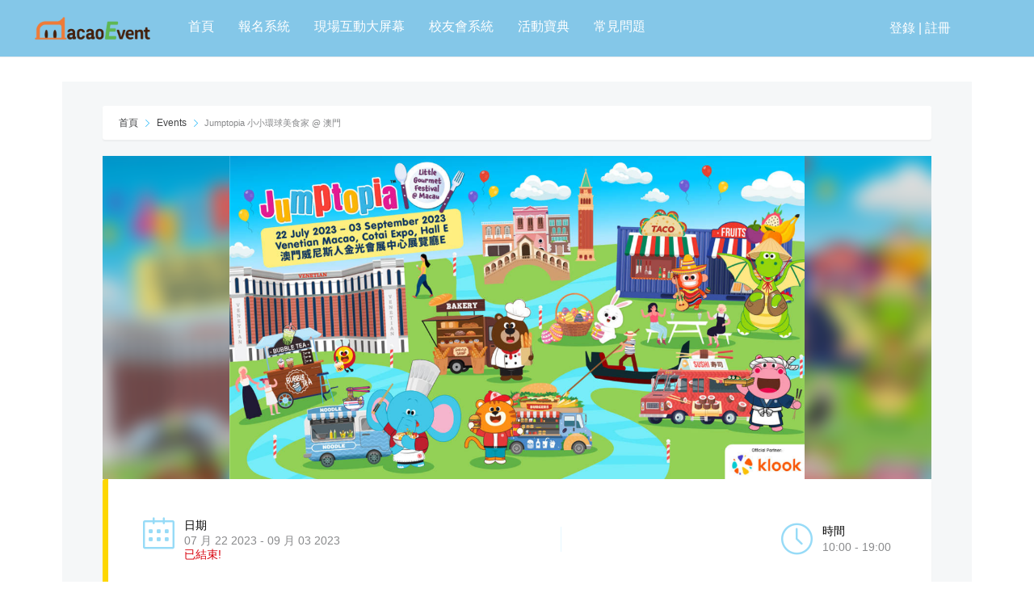

--- FILE ---
content_type: text/css
request_url: https://www.macaoevent.com/wp-content/plugins/mec-advanced-location//assets/css/frontend.css?r=1768945131&ver=6.6.4
body_size: 2499
content:
/* Wrapper */
.mec-advanced-location {
    background: #F3F8FB;
    padding: 50px;
}

.mec-advanced-location .mec-wrap {
    max-width: 1026px;
    margin: 20px auto;
}

/* location Single */
.mec-advanced-location .mec-event-article {
    background: #fff;
    padding: 50px;
    border-radius: 3px;
    box-shadow: 0 2px 2px rgba(0 0 0 /0.04);
    margin-bottom: 50px;
    display: block;
}

.mec-advanced-location .mec-event-article .mec-featured-image {
    max-width: 256px;
    width: 100%;
    float: left;
}

.mec-advanced-location .mec-event-article .mec-featured-image img {
    width: 100%;
    border-radius: 4px;
    margin-bottom: 18px;
}

.mec-advanced-location .mec-event-article .mec-featured-info-box {
    float: right;
    width: calc(100% - 256px);
    padding: 20px 30px;
}

.mec-advanced-location .mec-event-article .mec-featured-info-box .mec-featured-box-top-single {
    display: block;
    width: 68px;
    height: 25px;
    text-align: center;
    border-radius: 2px;
    background: #00ACF8;
    color: #fff;
    line-height: 26px;
    font-size: 10px;
    letter-spacing: 0.3px;
    margin-bottom: 20px;
}

.mec-advanced-location-slider .mec-event-article .mec-event-title,
.mec-advanced-location-slider .mec-event-article .mec-event-title a,
.mec-advanced-location .mec-event-article .mec-featured-info-box h2 a,
.mec-advanced-location .mec-event-article .mec-featured-info-box h2 {
    font-size: 24px;
    font-weight: 900;
    letter-spacing: 0;
    line-height: 24px;
	margin: 0 0 24px 0;
	color: #000;
}

.mec-advanced-location .mec-event-article .mec-featured-info-box .mec-featured-info span {
    display: block;
}

.mec-advanced-location .mec-event-article .mec-featured-info-box .mec-featured-info span i {
    color: #ADE7FF;
    font-size: 14px;
    margin-right: 3px;
}

.mec-advanced-location .mec-event-article .mec-featured-info-box .mec-featured-info span em {
    font-size: 12px;
    font-style: unset;
    color: #898A8C;
}

.mec-advanced-location .mec-event-article .mec-featured-info-box .mec-social-networks a i {
    color: #ADE7FF;
    font-size: 14px;
    margin-right: 8px;
    transition: all 0.3s ease;
    -moz-transition: all 0.3s ease;
    -webkit-transition: all 0.3s ease;
}

.mec-advanced-location .mec-event-article .mec-featured-info-box .mec-social-networks a:hover i {
    color: #00ACF8;
}

.mec-advanced-location .mec-event-article .mec-description-box {
    display: block;
    width: 100%;
    clear: both;
    padding: 13px 0 0 0;
    border-top: 1px solid #E6F7FF;
}

.mec-advanced-location .mec-event-article .mec-description-box .mec-featured-about-single {
    font-size: 22px;
    line-height: 28px;
    font-weight: 400;
    letter-spacing: 0;
    color: #000;
	margin-bottom: 17px;
	margin-bottom: 12px;
}

.mec-advanced-location .mec-event-article .mec-description-box .mec-featured-content-single {
    font-size: 16px;
    color: #3a3b3c;
    font-weight: 100;
    margin-bottom: 9px;
}

/* Shortcode under location */
.mec-advanced-location .mec-wrap .mec-location-shortcode .mec-skin-tile-month-navigator-container {
    background: #fff;
}

.mec-advanced-location .mec-wrap .mec-location-shortcode .mec-skin-tile-month-navigator-container:after {
    bottom: -20px;
    border-color: #fff transparent transparent transparent;
}

.mec-advanced-location .mec-wrap .mec-location-shortcode .mec-skin-tile-month-navigator-container h2 {
    margin: 0;
}

.mec-advanced-location .mec-wrap .mec-location-shortcode .mec-skin-tile-month-navigator-container .mec-next-month,
.mec-advanced-location .mec-wrap .mec-location-shortcode .mec-skin-tile-month-navigator-container .mec-previous-month {
    border: 1px solid #c7ebfb;
    color: #00acf8;
    font-size: 10px;
}

.mec-advanced-location .mec-load-more-wrap .mec-load-more-button,
.mec-advanced-location .mec-event-article .featured-event-button,
.mec-advanced-location .mec-wrap .mec-location-shortcode .mec-load-more-button {
    border-radius: 3px;
    border: 1px solid #c7ebfb;
    box-shadow: 0 2px 2px rgba(0, 0, 0, 0.03);
    letter-spacing: 0;
    font-size: 12px;
	color: #00acf8;
	padding: 9px 12px;
	line-height: 22px;
}
.mec-advanced-location .mec-load-more-wrap .mec-load-more-button:hover,
.mec-advanced-location .mec-event-article .featured-event-button:hover,
.mec-advanced-location .mec-wrap .mec-location-shortcode .mec-load-more-button:hover {
    background: #ebf9ff;
    border-color: #00acf8;
    color: #00acf8;
    box-shadow: 0 4px 10px rgba(0, 172, 248, 0.2);
}

/* Grid / List / Slider View */
.mec-advanced-location .mec-event-location-grid .mec-event-article {
    position: relative;
	padding: 0;
    border-radius: 4px;
    overflow: hidden;
}

.mec-advanced-location .mec-event-location-grid .mec-event-article .mec-featured-image {
    max-width: 100%;
    width: 100%;
    float: unset;
}

.mec-advanced-location .mec-event-location-grid .mec-event-article .mec-featured-image img {
    width: 100%;
    border-radius: 0;
    margin-bottom: 18px;
}

.mec-advanced-location .mec-event-location-grid .mec-event-article .mec-featured-info-box {
    float: unset;
    width: 100%;
    padding: 0 25px;
    margin-bottom: 24px;
}

.mec-advanced-location .mec-event-location-grid .mec-event-article .mec-featured-info-box .mec-featured-box-top-single {
    position: absolute;
    top: 25px;
    right: 25px;
}

.mec-advanced-location .mec-event-location-grid .mec-event-article .mec-featured-bottom,
.mec-advanced-location .mec-event-location-grid .mec-event-article .mec-description-box {
    display: block;
    width: auto;
    padding: 0 25px;
}

.mec-advanced-location .mec-event-location-grid .mec-event-article .mec-featured-bottom {
    min-height: 54px;
}

.mec-advanced-location .mec-event-location-grid .mec-event-article .mec-description-box {
    margin: 0 25px 26px 25px;
    padding: 14px 0 16px;
    position: relative;
}

.mec-advanced-location .mec-event-location-grid .mec-event-article .mec-description-box:after {
    content: '';
    width: 1px;
    height: 12px;
    background: #E6F7FF;
    top: 50%;
    left: 50%;
    transform: translate(-50%, -50%);
    -webkit-tarnsform: translate(-50%, -50%);
    -moz-tarnsform: translate(-50%, -50%);
    position: absolute;
}

.mec-advanced-location .mec-event-location-grid .mec-event-article .mec-location-detail-1,
.mec-advanced-location .mec-event-location-grid .mec-event-article .mec-location-detail-2,
.mec-advanced-location .mec-event-location-grid .mec-event-article .mec-feature-view-details-right,
.mec-advanced-location .mec-event-location-grid .mec-event-article .mec-feature-view-details-left {
    width: 50%;
    display: block;
}

.mec-advanced-location .mec-event-location-grid .mec-event-article .mec-location-detail-2,
.mec-advanced-location .mec-event-location-grid .mec-event-article .mec-feature-view-details-right {
    float: right;
    text-align: right;
}
.mec-advanced-location .mec-event-location-grid .mec-event-article .mec-location-detail-1,
.mec-advanced-location .mec-event-location-grid .mec-event-article .mec-feature-view-details-left {
    float: left;
    text-align: left;
}

.mec-advanced-location-slider .mec-event-article .mec-featured-info-box .mec-featured-info-box-title em:first-child,
.mec-advanced-location .mec-event-location-grid .mec-event-article .mec-location-detail-2,
.mec-advanced-location .mec-event-location-grid .mec-event-article .mec-location-detail-1 {
    color: #B4B6B8;
    font-size: 12px;
}

.mec-advanced-location-slider .mec-event-article .mec-featured-info-box .mec-featured-info-box-title em:last-child,
.mec-advanced-location .mec-event-location-grid .mec-event-article .mec-location-detail-2 span:last-child,
.mec-advanced-location .mec-event-location-grid .mec-event-article .mec-location-detail-1 span:last-child {
    color: #898A8C;
}

.mec-event-location-grid .col-sm-3 {
    padding: 10px;
}

.mec-event-location-grid .col-sm-3 .mec-event-article .mec-featured-bottom,
.mec-event-location-grid .col-sm-3 .mec-event-article .mec-featured-info-box {
    padding: 0 15px;
}

.mec-event-location-grid .col-sm-3 .mec-event-article .mec-description-box {
    margin: 0 15px;
}

.mec-event-location-grid .col-sm-3 .mec-event-article .mec-location-detail-1,
.mec-event-location-grid .col-sm-3 .mec-event-article .mec-location-detail-2,
.mec-event-location-grid .col-sm-3 .mec-event-article .mec-feature-view-details-right,
.mec-event-location-grid .col-sm-3 .mec-event-article .mec-feature-view-details-left {
	width: 100%;
	display: block;
}

.mec-event-location-grid .col-sm-3 .mec-event-article .mec-location-detail-2,
.mec-event-location-grid .col-sm-3 .mec-event-article .mec-feature-view-details-right {
	float: unset;
	text-align: left;
}
.mec-event-location-grid .col-sm-3 .mec-event-article .mec-location-detail-1,
.mec-event-location-grid .col-sm-3 .mec-event-article .mec-feature-view-details-left {
	float: unset;
	text-align: left;
}

.mec-event-location-grid .col-sm-3 .mec-load-more-wrap .mec-load-more-button,
.mec-event-location-grid .col-sm-3 .mec-event-article .featured-event-button,
.mec-event-location-grid .col-sm-3 .mec-wrap .mec-location-shortcode .mec-load-more-button {
	font-size: 10px;
}

.mec-advanced-location .mec-skin-list-events-container .mec-event-article {
    padding: 30px;
}

.mec-advanced-location .mec-skin-list-events-container .mec-event-article .col-md-6.mec-event-content-wrap {
    padding: 0 0 0 10px;
    vertical-align: top;
}

.mec-advanced-location .mec-skin-list-events-container .mec-event-article .col-md-6.mec-event-content-wrap .mec-featured-info-box {
    float: unset;
    width: 100%;
    padding: 0 30px 0 0;
}

.mec-advanced-location .mec-skin-list-events-container .mec-event-article .col-md-3.mec-event-image-wrap {
    min-width: 271px;
}

.mec-advanced-location .mec-skin-list-events-container .mec-event-article .col-md-6.mec-event-content-wrap {
    width: calc(75% - 271px);
}

.mec-advanced-location .mec-skin-list-events-container .mec-event-article .col-md-3.mec-featured-meta-info {
    width: unset;
    border: unset;
}

.mec-advanced-location .mec-skin-list-events-container .mec-event-article .mec-featured-info-box .mec-featured-box-top {
    position: absolute;
    margin: 0;
    top: 0;
    right: 0;
}

.mec-advanced-location .mec-advanced-location-slider .mec-event-article {
    padding: 20px;
}

.mec-advanced-location .mec-advanced-location-slider .mec-event-article .mec-wrap {
    margin: 0;
}

.mec-advanced-location .mec-advanced-location-slider .mec-event-article .owl-item {
    padding: 10px;
}

.mec-advanced-location .mec-advanced-location-slider .mec-event-article .mec-featured-image img {
    border-radius: 0;
    border-top-left-radius: 4px;
    border-top-right-radius: 4px;
    margin: 0;
}

.mec-advanced-location .mec-event-location-grid.mec-event-location-slider .mec-event-article .mec-featured-image,
.mec-advanced-location .mec-event-location-grid.mec-event-location-slider .mec-event-article .mec-featured-info-box {
    width: 100%;
    float: unset;
}

.mec-advanced-location .mec-advanced-location-slider .mec-event-article .mec-featured-image,
.mec-advanced-location .mec-advanced-location-slider .mec-event-article .mec-featured-info-box {
    max-width: 100%;
    width: 100%;
    float: unset;
    display: block;
    padding-left: 0;
}

.mec-advanced-location .mec-advanced-location-slider .mec-event-article .owl-nav {text-align: left; padding:0 5px;}
.mec-advanced-location .mec-advanced-location-slider .mec-event-article .owl-nav .owl-prev,
.mec-advanced-location .mec-advanced-location-slider .mec-event-article .owl-nav .owl-next {
    border-radius: 3px;
    border: 1px solid #c7ebfb;
    box-shadow: 0 2px 2px rgba(0, 0, 0, 0.03);
    letter-spacing: 0;
    font-size: 26px;
    color: #00acf8;
    padding: 1px 9px;
    background: #F5FCFF;
    transition: all 0.3s ease;
    -webkit-transition: all 0.3s ease;
}

.mec-advanced-location .mec-advanced-location-slider .mec-event-article .owl-nav .owl-prev:hover,
.mec-advanced-location .mec-advanced-location-slider .mec-event-article .owl-nav .owl-next:hover {
    color: #fff;
    background: #00ACF8;
    border: 1px solid #00ACF8;
}


/* Responsive - mobile & tablet */

@media(min-width:768px) and (max-width:1200px) {

    .mec-event-location-grid .col-sm-4 {
        padding: 0 5px;
    }
    
    .mec-advanced-location .mec-event-location-grid .mec-event-article .mec-featured-info-box {
        padding: 0 10px;
    }

    .mec-advanced-location .mec-event-location-grid .mec-event-article .mec-description-box {
        padding-bottom: 0;
    }

    .mec-advanced-location .mec-event-location-grid .mec-event-article .mec-location-detail-1,
    .mec-advanced-location .mec-event-location-grid .mec-event-article .mec-location-detail-2,
    .mec-advanced-location .mec-event-location-grid .mec-event-article .mec-feature-view-details-right,
    .mec-advanced-location .mec-event-location-grid .mec-event-article .mec-feature-view-details-left {
        width: 100%;
        display: block;
    }

    .mec-advanced-location .mec-event-location-grid .mec-event-article .mec-location-detail-2,
    .mec-advanced-location .mec-event-location-grid .mec-event-article .mec-feature-view-details-right {
        float: unset;
        text-align: left;
    }
    .mec-advanced-location .mec-event-location-grid .mec-event-article .mec-location-detail-1,
    .mec-advanced-location .mec-event-location-grid .mec-event-article .mec-feature-view-details-left {
        float: unset;
        text-align: left;
	}
	
	.mec-advanced-location .mec-load-more-wrap .mec-load-more-button,
	.mec-advanced-location .mec-event-location-grid .mec-event-article .featured-event-button,
	.mec-advanced-location .mec-wrap .mec-location-shortcode .mec-load-more-button {
		font-size: 10px;
	}

}

@media (max-width: 1023px) {

    .mec-advanced-location .mec-skin-list-events-container .mec-event-article .mec-featured-image,
    .mec-advanced-location .mec-skin-list-events-container .mec-event-article .mec-featured-image img,
    .mec-advanced-location .mec-skin-list-events-container .mec-event-article .mec-col-table-c,
    .mec-advanced-location .mec-skin-list-events-container .mec-event-article .mec-col-table-c.mec-event-content-wrap {
        width: 100%;
        max-width: 100%;
        padding: 0;
        display: block;
        vertical-align: unset;
        clear: both;
    }

    .mec-advanced-location .mec-skin-list-events-container .mec-event-article .mec-featured-info-box {
        padding: 0;
    }

    .mec-advanced-location .mec-skin-list-events-container .mec-event-article .mec-featured-info-box .mec-featured-box-top {
        top: auto;
        bottom: 0;
    }

}

@media(max-width:960px) {

    .mec-advanced-location {
        padding: 20px;
    }

    .mec-advanced-location .mec-event-article {
        padding: 30px;
    }

    .mec-advanced-location .mec-event-article .mec-featured-image {
        max-width: 40%;
    }

    .mec-advanced-location .mec-event-article .mec-featured-info-box {
        width: 60%;
        padding: 10px 20px;
    }

}

@media(max-width:480px) {

    .mec-advanced-location .mec-event-article .mec-featured-image {
        max-width: 100%;
    }

    .mec-advanced-location .mec-event-article .mec-featured-info-box {
        width: 100%;
        padding: 10px 0 0 0;
    }

    .mec-advanced-location .mec-event-article .mec-description-box .mec-featured-content-single {
        font-size: 13px;
	}
	
	.mec-advanced-location .mec-wrap .mec-location-shortcode .mec-skin-tile-month-navigator-container {
		padding: 36px 0;
		height: 90px;
	}
	
	.mec-advanced-location .mec-wrap .mec-location-shortcode .mec-skin-tile-month-navigator-container h2 {
		font-size: 13px;
	}

	.mec-advanced-location .mec-load-more-wrap .mec-load-more-button,
	.mec-advanced-location .mec-event-location-grid .mec-event-article .featured-event-button,
	.mec-advanced-location .mec-wrap .mec-location-shortcode .mec-load-more-button {
		font-size: 10px;
	}

}


--- FILE ---
content_type: text/css
request_url: https://www.macaoevent.com/wp-content/plugins/modern-events-calendar/assets/css/frontend.min.css?ver=5.15.5
body_size: 75281
content:
.lity-container,.mec-wrap,.mec-wrap div:not([class^=elementor-]) {
	font-family: Montserrat,-apple-system,BlinkMacSystemFont,"Segoe UI",Roboto,sans-serif
}

.entry-content .mec-wrap h1,.entry-content .mec-wrap h2,.entry-content .mec-wrap h3,.entry-content .mec-wrap h4,.entry-content .mec-wrap h5,.entry-content .mec-wrap h6,.mec-wrap h1,.mec-wrap h2,.mec-wrap h3,.mec-wrap h4,.mec-wrap h5,.mec-wrap h6 {
	font-family: Montserrat,-apple-system,BlinkMacSystemFont,"Segoe UI",Roboto,sans-serif;
	color: #171c24;
	font-weight: 300;
	font-style: inherit;
	letter-spacing: normal;
	clear: none
}

.mec-wrap h1 {
	font-size: 50px;
	line-height: 1.16;
	margin-bottom: 12px;
	letter-spacing: -1px
}

.mec-wrap h2 {
	font-size: 36px;
	line-height: 1.14;
	margin-bottom: 10px
}

.mec-wrap h3 {
	font-size: 28px;
	line-height: 1.2;
	margin-bottom: 8px
}

.mec-wrap h4 {
	font-size: 24px;
	line-height: 1.2;
	margin-bottom: 10px
}

.mec-wrap h5 {
	font-size: 18px;
	line-height: 1.3;
	margin-bottom: 7px
}

.mec-wrap h6 {
	font-size: 16px;
	line-height: 1.3;
	margin-bottom: 4px
}

.mec-wrap .subheader {
	color: #849098
}

.mec-wrap h1 strong {
	font-weight: 700
}

.mec-wrap p {
	margin: 0 0 20px 0;
	color: #616161;
	font-size: 14px;
	line-height: 1.8
}

.mec-wrap .mec-event-article .mec-color-hover {
	box-shadow: none;
	border: none
}

.mec-wrap abbr,.mec-wrap acronym {
	cursor: auto;
	border: none
}

.entry-content .mec-wrap a {
	box-shadow: none
}

.mec-wrap .button,.mec-wrap a.button:not(.owl-dot),.mec-wrap button:not(.owl-dot):not(.gm-control-active),.mec-wrap input[type=button],.mec-wrap input[type=reset],.mec-wrap input[type=submit] {
	position: relative;
	border: none;
	border-radius: 0;
	color: #fff;
	display: inline-block;
	font-size: 12px;
	letter-spacing: 1px;
	line-height: 1.5;
	text-transform: uppercase;
	font-weight: 600;
	text-decoration: none;
	cursor: pointer;
	margin-right: 10px;
	line-height: 1;
	padding: 18px 20px 18px;
	background: #86D0F3;
	-webkit-transition: all .21s ease;
	-moz-transition: all .21s ease;
	transition: all .21s ease
}

@media (max-width: 320px) {
	.mec-wrap .button,.mec-wrap a.button:not(.owl-dot),.mec-wrap button:not(.owl-dot):not(.gm-control-active),.mec-wrap input[type=button],.mec-wrap input[type=reset],.mec-wrap input[type=submit] {
		margin-right: 6px;
		padding: 18px 15px 18px;
	}
}

.mec-wrap .button:hover,.mec-wrap a.button:hover,.mec-wrap button:hover,.mec-wrap input[type=button]:hover,.mec-wrap input[type=reset]:hover,.mec-wrap input[type=submit]:hover {
	background: #86D0F3;
	color: #fff
}

.mec-wrap #mec_woo_add_to_cart_btn_r {
	min-width: 155px;
	margin-top: 5px;
	border-radius: 2px;
	box-shadow: 0 2px 1px rgba(0,0,0,.08);
	float: left;
	text-align: center
}

.mec-booking-form-container button {
	display: block
}

.vertical-space,.vertical-space1,.vertical-space2,.vertical-space3,.vertical-space4,.vertical-space5 {
	display: block;
	width: 100%;
	margin: 0;
	clear: both;
	border: 0 none;
	height: 20px
}

.vertical-space2 {
	height: 40px
}

.vertical-space3 {
	height: 60px
}

.vertical-space4 {
	height: 80px
}

.vertical-space5 {
	height: 100px
}

@media only screen and (max-width:479px) {
	.vertical-space,.vertical-space1 {
		height: 8px
	}

	.vertical-space2 {
		height: 14px
	}

	.vertical-space3 {
		height: 28px
	}

	.vertical-space4 {
		height: 40px
	}

	.vertical-space5 {
		height: 60px
	}
}

@media only screen and (max-width:960px) {
	.vertical-space,.vertical-space1 {
		height: 12px
	}

	.vertical-space2 {
		height: 18px
	}

	.vertical-space3 {
		height: 36px
	}

	.vertical-space4 {
		height: 50px
	}

	.vertical-space5 {
		height: 80px
	}
}

.mec-wrap abbr {
	cursor: auto;
	border-bottom: 0
}

@-webkit-keyframes rotating {
	from {
		-ms-transform: rotate(0);
		-moz-transform: rotate(0);
		-webkit-transform: rotate(0);
		-o-transform: rotate(0);
		transform: rotate(0)
	}

	to {
		-ms-transform: rotate(360deg);
		-moz-transform: rotate(360deg);
		-webkit-transform: rotate(360deg);
		-o-transform: rotate(360deg);
		transform: rotate(360deg)
	}
}

@keyframes rotating {
	from {
		-ms-transform: rotate(0);
		-moz-transform: rotate(0);
		-webkit-transform: rotate(0);
		-o-transform: rotate(0);
		transform: rotate(0)
	}

	to {
		-ms-transform: rotate(360deg);
		-moz-transform: rotate(360deg);
		-webkit-transform: rotate(360deg);
		-o-transform: rotate(360deg);
		transform: rotate(360deg)
	}
}

.mec-wrap {
	font: 14px/25px sans-serif;
	font-family: Montserrat,Helvetica,Arial,sans-serif;
	font-weight: 400;
	color: #626262
}

.mec-wrap .mec-events a {
	border-bottom: none
}

.mec-wrap .mec-container a {
	box-shadow: none
}

.mec-event-content p {
	font-family: Roboto,sans-serif;
	font-weight: 300
}

.mec-wrap .mec-clear:after,.mec-wrap .mec-clear:before {
	content: " ";
	display: table
}

.mec-wrap .mec-clear:after {
	clear: both
}

.mec-events-button {
	background: #fff;
	padding: 12px 34px;
	font-size: 13px;
	font-weight: 400;
	letter-spacing: 0;
	border: 1px solid #e3e3e3;
	margin-right: 10px;
	transition: .3s
}

.mec-wrap .mec-events-button:hover {
	color: #fff
}

.mec-no-event {
	display: none
}

#mec-active-current {
	display: block
}

.current-hide #mec-active-current {
	display: none!important
}

.mec-event-grid-classic .mec-event-article {
	position: relative;
	border: 2px solid #e3e3e3;
	box-shadow: 0 2px 0 0 rgba(0,0,0,.016);
	margin-bottom: 30px;
	max-width: none
}

.mec-event-grid-classic .mec-event-content {
	background: #fff;
	color: #767676;
	padding: 0 20px 5px;
	text-align: center;
	min-height: 125px
}

.mec-event-grid-classic .mec-event-title {
	color: #202020;
	margin: 10px 0;
	font-weight: 700;
	font-size: 20px;
	letter-spacing: 1px;
	text-transform: uppercase
}

.mec-event-grid-classic .mec-event-title a {
	color: #202020;
	transition: all .24s ease
}

.mec-event-grid-classic .mec-event-date {
	font-weight: 400;
	font-size: 11px;
	text-transform: uppercase;
	letter-spacing: 1px;
	color: #fff;
	padding: 3px 20px;
	margin: 0 -20px 20px -20px;
	text-align: center
}

.mec-event-grid-classic .mec-event-content p {
	font-size: 15px;
	color: #8a8a8a
}

.mec-event-grid-classic .mec-event-detail {
	display: none
}

.mec-event-grid-classic img {
	margin-bottom: 0;
	width: 100%
}

.mec-event-footer {
	position: relative;
	border-top: 1px solid #efefef;
	padding: 20px;
	min-height: 80px;
	margin: 0;
	background: #fafafa
}

.mec-event-sharing-wrap {
	left: 15px;
	position: absolute;
	list-style: none;
	margin: 0;
	padding-left: 0
}

.mec-event-sharing-wrap .mec-event-sharing {
	position: absolute;
	padding: 8px 0 2px;
	left: -6px;
	bottom: 54px;
	margin: 0;
	margin-top: 6px;
	border-radius: 5px;
	width: 50px;
	visibility: hidden;
	opacity: 0;
	border: 1px solid #e2e2e2;
	background: #fff;
	box-shadow: 0 0 9px 0 rgba(0,0,0,.06);
	z-index: 99;
	-webkit-transition: all .18s ease;
	transition: all .18s ease
}

.mec-event-sharing-wrap .mec-event-sharing:after,.mec-event-sharing-wrap .mec-event-sharing:before {
	content: '';
	display: block;
	position: absolute;
	bottom: -10px;
	left: 50%;
	margin-left: -10px;
	width: 0;
	height: 0;
	border-style: solid;
	border-width: 10px
}

.mec-event-sharing-wrap .mec-event-sharing:before {
	bottom: -21px;
	border-color: #e2e2e2 transparent transparent transparent
}

.mec-event-sharing-wrap .mec-event-sharing:after {
	bottom: -19px;
	border-color: #fff transparent transparent transparent
}

.mec-event-sharing-wrap:hover .mec-event-sharing {
	opacity: 1;
	visibility: visible
}

.mec-event-sharing-wrap li {
	text-align: center;
	border: 0;
	display: block;
	margin-right: 2px;
	overflow: hidden;
	margin: 0 auto 6px;
	width: 38px
}

.mec-event-sharing-wrap:hover>li {
	cursor: pointer;
	background-color: #40d9f1
}

.mec-event-sharing-wrap:hover li a {
	color: #fff
}

.mec-event-sharing-wrap>li:first-of-type {
	border: 1px solid #d9d9d9
}

.mec-event-sharing-wrap li a,.mec-event-sharing-wrap:hover li ul li a {
	border: none;
	color: #767676
}

.mec-event-sharing-wrap li i {
	width: 36px;
	height: 36px;
	display: table-cell;
	vertical-align: middle
}

.mec-event-sharing-wrap li svg {
	height: 16px
}

.mec-event-sharing-wrap .mec-event-sharing li a {
	display: block
}

.mec-event-sharing-wrap .mec-event-sharing li:hover a {
	color: #40d9f1
}

.mec-event-sharing .mec-event-share:hover .event-sharing-icon {
	background: #40d9f1;
	border-width: 0 1px 0;
	cursor: pointer
}

.mec-event-sharing .mec-event-map {
	border-width: 1px 0 1px
}

.mec-event-footer .mec-booking-button {
	box-shadow: none;
	transition: all .21s ease;
	font-size: 11px;
	font-weight: 500;
	letter-spacing: 1px;
	text-transform: uppercase;
	background: #fff;
	color: #767676;
	border: 1px solid #e8e8e8;
	position: absolute;
	top: 20px;
	right: 15px;
	padding: 0 16px;
	line-height: 37px;
	height: 38px
}

.mec-event-footer .mec-booking-button:hover {
	background: #191919;
	color: #fff;
	border-color: #191919
}

@media only screen and (max-width:960px) {
	.mec-event-grid-classic {
		margin-bottom: 30px
	}
}

.mec-widget .mec-event-grid-classic.mec-owl-carousel {
	padding: 36px 0 16px
}

.mec-widget .mec-event-grid-classic.mec-owl-carousel .owl-nav {
	margin: 5px 0;
	width: 100%;
	position: absolute;
	top: 15px;
	padding: 0
}

.mec-skin-grid-container.mec-widget {
	padding-top: 18px
}

.mec-widget .mec-event-grid-classic.mec-owl-carousel {
	padding: 20px 0 16px
}

.mec-widget .mec-event-grid-classic.mec-owl-carousel .owl-nav {
	margin: 0;
	width: 100%;
	position: absolute;
	top: 0;
	padding: 0
}

.mec-widget .mec-event-grid-classic.mec-owl-carousel .owl-nav div {
	position: absolute;
	background: #fff;
	line-height: 0;
	width: 34px;
	height: 26px;
	padding: 6px;
	text-align: center;
	margin-top: -17px;
	border-radius: 3px;
	border: 1px solid #e2e2e2;
	text-align: center;
	box-shadow: 0 2px 0 0 rgba(0,0,0,.028);
	transition: all .33s ease
}

.mec-skin-grid-container .mec-categories {
	padding: 0
}

.mec-skin-grid-container .mec-categories li {
	list-style: none
}

.mec-skin-grid-container .mec-categories li a {
	color: #000;
	line-height: 24px;
	text-align: left;
	transition: all .23s ease;
	-webkit-transition: all .23s ease
}

.mec-widget .mec-event-grid-classic.mec-owl-carousel .owl-nav i {
	font-size: 12px;
	color: #40d9f1;
	cursor: pointer
}

.mec-widget .mec-event-grid-classic.mec-owl-carousel .owl-nav .owl-next {
	right: 0
}

.mec-widget .mec-event-grid-classic.mec-owl-carousel .owl-nav .owl-prev {
	left: 0
}

.mec-widget .mec-event-grid-classic.mec-owl-carousel .mec-event-sharing {
	display: none
}

.mec-widget .mec-event-grid-classic.mec-owl-carousel .mec-event-footer {
	text-align: center
}

.mec-widget .mec-event-grid-classic.mec-owl-carousel .mec-event-footer .mec-booking-button {
	position: static;
	padding: 11px 16px
}

.widget .mec-event-footer ul.mec-event-sharing-wrap li a.mec-event-share-icon {
	padding: 0
}

@media screen and (min-width:56.875em) {
	.mec-widget .mec-month-container dl {
		margin-bottom: 0
	}
}

.mec-widget .mec-event-grid-classic.owl-carousel .mec-event-footer {
	text-align: right
}

.mec-widget .mec-event-grid-classic.owl-carousel .mec-event-sharing-wrap {
	left: 5px;
	padding-left: 5px
}

.mec-widget .mec-event-grid-classic.owl-carousel .mec-event-sharing-wrap .mec-event-sharing {
	left: 0
}

.mec-widget .mec-event-sharing-wrap .mec-event-sharing {
	position: absolute;
	top: auto;
	bottom: 52px;
	margin: 0;
	margin-top: 0;
	border-radius: 5px
}

.mec-widget .mec-event-sharing-wrap .mec-event-sharing:after {
	top: auto;
	bottom: -17px;
	border-color: #fff transparent transparent transparent
}

.mec-widget .mec-event-sharing-wrap .mec-event-sharing:before {
	top: auto;
	bottom: -18px;
	border-color: #e2e2e2 transparent transparent transparent
}

.mec-widget .mec-event-grid-classic.mec-owl-carousel .owl-nav button {
	position: absolute;
	background: #fff;
	padding: 6px;
	margin-top: -17px;
	border-radius: 3px;
	border: 1px solid #e2e2e2;
	box-shadow: 0 2px 0 0 rgba(0,0,0,.028)
}

.mec-widget .mec-event-grid-classic.mec-owl-carousel .owl-nav button:hover {
	background: #40d9f1;
	border-color: #40d9f1
}

.mec-widget .mec-event-grid-classic.mec-owl-carousel .owl-nav button:hover i {
	color: #fff
}

.mec-widget .mec-event-grid-classic.mec-owl-carousel .mec-booking-button {
	width: 40%;
	float: right;
	color: #202020;
	height: 36px;
	line-height: 16px
}

.mec-widget .mec-event-grid-classic.mec-owl-carousel .mec-booking-button:hover {
	color: #fff
}

.mec-widget .mec-event-list-modern .col-md-2.col-sm-2,.mec-widget .mec-event-list-modern .col-md-6.col-sm-6 {
	padding: 0;
	width: 100%;
	display: block;
	position: unset
}

.mec-widget .mec-event-list-modern .col-md-4.col-sm-4 .mec-booking-button {
	width: 80%;
	height: 46px;
	line-height: 22px;
	padding: 11px 20px;
	float: right
}

.mec-widget .mec-event-list-modern .col-md-4.col-sm-4.mec-btn-wrapper {
	top: auto;
	bottom: 5%
}

@media (max-width:480px) {
	.mec-widget .mec-event-list-modern .col-md-4.col-sm-4 {
		padding: 0
	}

	.mec-widget .mec-event-list-modern .col-md-4.col-sm-4 .mec-booking-button {
		width: 100%
	}
}

.mec-event-grid-clean {
	margin-bottom: 10px;
	max-width: none
}

.mec-event-grid-clean .mec-event-article {
	margin-bottom: 30px;
	position: relative;
	border: 1px solid #e2e2e2;
	text-align: center;
	padding: 15px 15px 0;
	background: #fff;
	box-shadow: 0 2px 0 0 rgba(0,0,0,.016)
}

.mec-event-grid-clean .mec-event-content {
	background: #fff;
	color: #767676;
	padding: 25px 16px 0;
	text-align: left
}

.mec-event-grid-clean .mec-event-title {
	color: #202020;
	margin: 0 0 10px 0;
	font-weight: 700;
	font-size: 21px;
	text-transform: capitalize
}

.mec-event-grid-clean .mec-event-title a {
	color: #202020;
	transition: all .24s ease
}

.mec-event-grid-clean .mec-event-date {
	font-weight: 400;
	font-size: 11px;
	text-transform: uppercase;
	letter-spacing: 1px;
	background-color: #40d9f1;
	color: #fff;
	padding: 3px 0;
	margin: 0;
	text-align: center
}

.mec-event-grid-clean .mec-event-content p {
	font-size: 15px;
	color: #9a9a9a;
	line-height: 1.54
}

.mec-event-grid-clean img {
	margin-bottom: 0;
	width: 100%
}

.mec-event-grid-clean .event-grid-t2-head {
	margin-bottom: 10px;
	color: #fff;
	padding: 9px 14px 6px;
	text-align: left
}

.mec-event-grid-clean .event-grid-t2-head .mec-event-date {
	font-size: 50px;
	line-height: 50px;
	float: left;
	margin-right: 11px
}

.mec-event-grid-clean .event-grid-t2-head .mec-event-month {
	text-transform: uppercase;
	font-size: 17px;
	line-height: 20px;
	padding-top: 4px
}

.mec-event-grid-clean .event-grid-t2-head .mec-event-detail {
	font-size: 12px
}

.mec-event-grid-clean .event-grid-t2-head .mec-categories li a {
	margin-bottom: 10px;
	color: #fff
}

.mec-event-grid-clean .event-grid-t2-head .mec-categories li a:hover {
	color: #000
}

.mec-event-grid-clean .mec-event-sharing-wrap {
	left: 0;
	padding-left: 0
}

.mec-event-grid-clean .mec-event-footer {
	position: relative;
	border-top: 2px solid;
	padding: 20px 0;
	margin: 0 14px;
	text-align: left;
	background: 0 0
}

.mec-event-grid-clean .mec-event-footer .mec-booking-button {
	right: 0
}

.mec-event-grid-clean .row {
	margin-bottom: 30px
}

.mec-event-grid-modern {
	margin-bottom: 10px;
	max-width: none
}

.mec-event-grid-modern .mec-event-article {
	position: relative;
	border: 1px solid #e2e2e2;
	text-align: center;
	margin-bottom: 30px;
	padding: 45px 15px 10px;
	background: #fff;
	box-shadow: 0 2px 0 0 rgba(0,0,0,.016)
}

.mec-event-grid-modern .mec-event-content {
	background: #fff;
	color: #767676;
	padding: 35px 15px 10px;
	text-align: left
}

.mec-event-grid-modern .mec-event-title {
	color: #202020;
	margin: 0 0 10px 0;
	font-weight: 700;
	font-size: 24px;
	text-transform: none;
	letter-spacing: -1px
}

.mec-event-grid-modern .mec-event-title a {
	color: #202020;
	transition: all .24s ease
}

.mec-event-grid-modern .mec-event-content p {
	font-size: 15px;
	color: #9a9a9a;
	line-height: 1.54
}

.mec-event-grid-modern img {
	margin-bottom: 0;
	width: 100%
}

.mec-event-grid-modern .event-grid-modern-head {
	margin-bottom: 10px;
	padding: 9px 14px 6px;
	text-align: left
}

.mec-event-grid-modern .event-grid-modern-head .mec-event-date {
	font-size: 50px;
	line-height: 50px;
	float: left;
	margin-right: 11px
}

.mec-event-grid-modern .event-grid-modern-head .mec-event-month {
	text-transform: uppercase;
	font-size: 17px;
	line-height: 20px;
	padding-top: 4px
}

.mec-event-grid-modern .event-grid-modern-head .mec-event-detail {
	font-size: 12px
}

.mec-event-grid-modern .event-grid-modern-head .mec-event-day {
	margin-top: 9px;
	color: silver;
	font-family: Roboto,sans-serif;
	font-size: 35px;
	font-weight: 100;
	text-transform: uppercase;
	letter-spacing: -1px
}

.mec-event-grid-modern .mec-event-footer {
	position: relative;
	height: 90px;
	padding: 20px 0;
	border: none;
	margin: 0 14px;
	text-align: left;
	background: 0 0
}

.mec-event-grid-modern .mec-event-footer .mec-booking-button {
	right: auto;
	left: 0
}

.mec-event-grid-modern .mec-event-sharing-wrap {
	left: auto;
	right: 0;
	padding-left: 0
}

.mec-event-grid-modern .mec-event-sharing {
	left: auto;
	right: -6px
}

.mec-event-grid-modern .mec-event-sharing-wrap li {
	border-radius: 55px
}

.mec-event-grid-modern .row {
	margin-bottom: 0
}

@media only screen and (max-width:479px) {
	.mec-event-grid-modern .mec-event-article {
		padding-bottom: 30px
	}

	.mec-event-grid-modern .mec-event-sharing {
		top: 60px;
		left: 0;
		right: auto
	}

	.mec-event-grid-modern .mec-event-footer .mec-booking-button {
		top: 0
	}
}

span.mec-event-title-soldout {
	font-size: 8px;
	font-weight: 700;
	letter-spacing: .5px;
	text-transform: uppercase;
	background: #e63360;
	color: #fff;
	padding: 3px 8px;
	line-height: 1;
	border-radius: 15px;
	white-space: nowrap;
	vertical-align: middle
}

.mec-event-grid-colorful .mec-event-article {
	min-height: 400px;
	border: none;
	box-shadow: none;
	background: #40d9f1;
	padding-top: 25px;
	margin: 0;
	color: #fff
}

.mec-event-grid-colorful .mec-event-content {
	background: 0 0
}

.mec-event-grid-colorful .event-grid-modern-head,.mec-event-grid-colorful .event-grid-modern-head .mec-event-date,.mec-event-grid-colorful .event-grid-modern-head .mec-event-day,.mec-event-grid-colorful .mec-event-content p,.mec-event-grid-colorful .mec-event-sharing-wrap>li>a,.mec-event-grid-colorful .mec-event-title a {
	color: #fff
}

.mec-event-grid-colorful .mec-event-footer .mec-booking-button {
	border: none
}

.mec-event-grid-colorful .mec-event-sharing-wrap>li {
	border-color: #fff
}

.mec-event-grid-colorful .mec-event-sharing-wrap:hover>li {
	background: #333;
	border-color: #333
}

.mec-event-grid-colorful .mec-event-title a.mec-color-hover:hover {
	color: #fff;
	text-decoration: underline
}

.mec-event-grid-colorful .mec-event-title .event-color {
	display: none
}

.mec-event-grid-colorful div[class^=col-md-] {
	padding: 0 1px 1px 0;
	margin: 0
}

.mec-event-grid-colorful .mec-event-article .mec-time-details {
	color: #fff
}

@media only screen and (min-width:768px) {
	.mec-wrap.mec-sm959.mec-event-grid-colorful .event-grid-modern-head .mec-event-day {
		font-size: 26px
	}

	.mec-wrap.mec-sm959.mec-event-grid-colorful .event-grid-modern-head .mec-event-month {
		font-size: 15px
	}

	.mec-wrap.mec-sm959.mec-event-grid-colorful .event-grid-modern-head .mec-event-date {
		font-size: 50px
	}

	.mec-wrap.mec-sm959.mec-event-grid-colorful .mec-event-title {
		font-size: 21px
	}

	.mec-wrap.mec-sm959.mec-event-grid-colorful .mec-event-content p {
		font-size: 13px
	}
}

@media only screen and (min-width:768px) and (max-width:1200px) {
	.mec-wrap.mec-sm959.mec-event-grid-colorful div[class^=col-md-] {
		width: 50%
	}
}

.mec-event-list-minimal .mec-event-article {
	border-bottom: 1px solid #efefef;
	padding: 24px 0 16px
}

.mec-event-list-minimal .mec-wrap .col-md-9 {
	padding: 0
}

.mec-event-list-minimal .mec-event-date {
	position: relative;
	float: left;
	margin-right: 30px;
	color: #fff;
	width: 52px;
	padding: 6px 4px 3px;
	text-align: center;
	text-transform: uppercase;
	border-radius: 3px
}

.mec-event-list-minimal .mec-event-date span {
	display: block;
	font-size: 24px;
	font-weight: 700;
	text-align: center;
	margin-bottom: 4px
}

.mec-event-list-minimal .mec-event-date:after {
	display: block;
	content: "";
	position: absolute;
	width: 50px;
	left: 1px;
	top: 1px;
	height: 34px;
	background: rgba(255,255,255,.1);
	box-shadow: 0 4px 4px rgba(0,0,0,.02)
}

.mec-event-list-minimal .mec-event-title {
	margin-top: 0;
	margin-bottom: 10px;
	font-weight: 700;
	font-size: 18px;
	text-transform: uppercase;
	letter-spacing: 0;
	padding-top: 10px
}

.mec-event-list-minimal .mec-event-detail,.mec-event-list-minimal .mec-time-details {
	font-size: 15px;
	font-weight: 300;
	line-height: 1;
	letter-spacing: 0;
	color: #9a9a9a;
	font-family: Roboto,sans-serif
}

.mec-event-list-minimal .btn-wrapper {
	text-align: right;
	padding-right: 0;
	padding-top: 6px
}

.mec-event-list-minimal .btn-wrapper .mec-detail-button {
	border-bottom: 0;
	margin-bottom: 14px;
	margin-right: 0;
	box-shadow: none
}

.mec-event-list-minimal a.mec-detail-button {
	text-align: center;
	display: inline-block;
	background: #ededed;
	color: #191919;
	padding: 12px;
	border-radius: 2px;
	font-size: 11px;
	font-weight: 700;
	text-transform: uppercase;
	letter-spacing: 2px;
	transition: all .24s ease
}

.mec-event-list-minimal a.mec-detail-button:hover {
	background: #292929;
	color: #fff
}

.vc_col-sm-4 .mec-event-list-minimal .mec-event-date,.vc_col-sm-6 .mec-event-list-minimal .mec-event-date {
	margin-right: 12px
}

.vc_col-sm-4 .mec-event-list-minimal .mec-event-title,.vc_col-sm-6 .mec-event-list-minimal .mec-event-title {
	font-size: 15px;
	letter-spacing: 2px
}

@media only screen and (min-width:480px) and (max-width:767px) {
	.mec-event-list-minimal .btn-wrapper {
		padding-left: 0
	}

	.mec-event-list-minimal .mec-event-date {
		margin-right: 10px
	}
}

@media only screen and (max-width:767px) {
	.mec-event-list-minimal .btn-wrapper .mec-detail-button {
		display: block;
		text-align: center;
		margin: 0;
		margin-top: 16px;
		padding: 8px
	}

	.mec-event-list-minimal .btn-wrapper {
		margin: 12px 0
	}
}

@media only screen and (max-width:479px) {
	.mec-event-list-minimal .mec-event-date {
		float: none;
		width: 100%;
		margin-bottom: 8px
	}

	.mec-event-list-minimal .mec-event-date span {
		display: inline;
		padding-right: 25px;
		margin-right: 7px;
		font-size: inherit
	}

	.mec-event-list-minimal .mec-event-date:after {
		width: 45%;
		box-shadow: 4px 0 4px rgba(0,0,0,.02)
	}

	.mec-event-list-minimal .btn-wrapper {
		text-align: center;
		padding-left: 0
	}

	.mec-event-list-minimal {
		text-align: center
	}

	.mec-event-list-minimal .mec-event-detail {
		margin-bottom: 10px
	}
}

.mec-wrap .mec-event-list-modern .mec-event-title {
	margin-top: 0;
	margin-bottom: 10px
}

.mec-event-list-modern .mec-event-article {
	border-bottom: 1px solid #efefef;
	padding: 30px 0 10px
}

.mec-event-list-modern .mec-event-article:last-child {
	border-bottom: none
}

.mec-event-list-modern .mec-event-title a {
	color: #191919;
	transition: all .24s ease;
	box-shadow: none
}

.mec-event-list-modern .mec-event-date {
	text-transform: uppercase;
	padding: 10px 0
}

.mec-event-list-modern .mec-event-date .event-d {
	font-size: 48px;
	display: table-cell;
	padding: 10px 0 0
}

.mec-event-list-modern .mec-event-date .event-f {
	font-size: 13px;
	display: table-cell;
	vertical-align: middle;
	padding-left: 7px;
	font-weight: 500;
	letter-spacing: 3px;
	color: #777
}

.mec-event-list-modern .mec-event-detail {
	font-weight: 300;
	color: #8a8a8a
}

.mec-event-list-modern .mec-event-detail .mec-time-details {
	display: inline
}

.mec-event-list-modern .mec-event-date .event-da {
	margin-top: 9px;
	color: silver;
	font-size: 28px;
	font-weight: 100;
	text-transform: uppercase;
	letter-spacing: -1px;
	text-align: left
}

.mec-event-list-modern .mec-btn-wrapper .mec-booking-button {
	border-radius: 1px;
	letter-spacing: 2px;
	border: 1px solid #e6e6e6;
	color: #333;
	background-color: #fff;
	padding: 13px 20px;
	font-weight: 700;
	font-size: 11px;
	box-shadow: 0 2px 0 0 rgba(0,0,0,.016);
	transition: all .28s ease
}

.mec-event-list-modern .mec-btn-wrapper .mec-booking-button:hover {
	border-color: #222;
	background: #222;
	color: #fff
}

.mec-event-list-modern .mec-event-title {
	font-weight: 700;
	font-size: 20px;
	text-transform: uppercase;
	letter-spacing: 1px
}

.mec-event-list-modern .mec-event-detail {
	color: #9a9a9a;
	font-size: 15px;
	font-weight: 300;
	line-height: 25px;
	font-family: Roboto,sans-serif
}

.mec-event-list-modern .mec-btn-wrapper {
	text-align: right;
	padding: 10px 0;
	text-transform: uppercase
}

.mec-event-list-modern .mec-event-sharing {
	position: relative;
	margin: 10px 0
}

.mec-event-list-modern .mec-event-sharing>li {
	display: inline-block;
	border: none;
	border-radius: 50%;
	margin-right: 3px
}

.mec-event-list-modern .mec-event-sharing>li:hover {
	display: inline-block
}

.mec-event-list-modern .mec-event-sharing>li:hover a i {
	color: #fff;
	background: #40d9f1;
	border-color: #40d9f1
}

.mec-event-list-modern .mec-event-sharing>li i {
	width: 36px;
	display: inline-block;
	line-height: 35px;
	color: #767676;
	text-align: center;
	border-radius: 50%;
	border: 1px solid #ddd;
	font-size: 14px
}

.mec-event-list-modern .mec-event-sharing .mec-event-share:hover .mec-event-sharing-icon {
	background: #40d9f1;
	border-color: #40d9f1;
	cursor: pointer;
	border-radius: 50%
}

.mec-event-list-modern .mec-event-sharing li:hover a i {
	background: #40d9f1
}

@media only screen and (min-width:768px) {
	.mec-event-list-modern .mec-event-article {
		position: relative;
		min-height: 160px;
		overflow: hidden
	}

	.mec-event-list-modern .col-md-2.col-sm-2 {
		width: 210px;
		position: absolute;
		left: 0;
		top: 20px
	}

	.mec-event-list-modern .col-md-4.col-sm-4.mec-btn-wrapper {
		width: 180px;
		padding: 0;
		position: absolute;
		right: 0;
		top: 30%
	}

	.mec-event-list-modern .col-md-6.col-sm-6 {
		width: 100%;
		padding-left: 225px;
		padding-right: 195px
	}
}

@media only screen and (max-width:767px) {
	.mec-event-list-modern .mec-btn-wrapper .mec-booking-button {
		letter-spacing: 1px;
		border: 1px solid #e1e1e1;
		padding: 8px 16px
	}

	.mec-event-list-modern .mec-btn-wrapper {
		padding: 0 0 12px
	}

	.mec-event-list-modern .mec-event-sharing {
		margin-bottom: 0
	}
}

.mec-event-grid-minimal .mec-event-article {
	margin: 15px 0;
	min-height: 80px;
	display: table
}

.mec-event-grid-minimal .event-detail-wrap {
	display: table-cell;
	vertical-align: middle
}

.mec-event-grid-minimal .mec-event-date {
	width: 70px;
	float: left;
	margin-right: 20px;
	padding: 12px 16px 10px;
	text-align: center;
	text-transform: uppercase;
	border-radius: 4px;
	border: 1px solid #e6e6e6;
	transition: all .37s ease-in-out;
	box-shadow: 0 2px 0 0 rgba(0,0,0,.016)
}

.mec-event-grid-minimal .mec-event-date span {
	display: block;
	font-size: 24px;
	font-weight: 700;
	text-align: center;
	margin-bottom: 4px;
	color: #2a2a2a;
	transition: color .3s ease
}

.mec-event-grid-minimal .mec-event-title {
	margin-top: 0;
	margin-bottom: 10px;
	font-weight: 700;
	line-height: 21px;
	font-size: 16px;
	text-transform: uppercase;
	transition: color .3s ease
}

.mec-event-grid-minimal .mec-event-title a {
	color: #191919;
	transition: color .3s ease
}

.mec-event-grid-minimal .mec-event-detail,.mec-event-grid-minimal .mec-time-details {
	font-size: 15px;
	font-weight: 300;
	line-height: 1;
	letter-spacing: 0;
	color: #9a9a9a;
	font-family: Roboto,sans-serif;
	margin-bottom: 5px
}

.mec-event-grid-minimal .mec-event-date:hover {
	color: #fff
}

.mec-event-grid-minimal .mec-event-date:hover span {
	color: #fff
}

.mec-wrap .mec-event-grid-minimal .mec-event-date:hover {
	color: #fff
}

.mec-event-list-classic .mec-event-article {
	padding: 12px 0;
	margin-bottom: 20px
}

.mec-event-list-classic .mec-event-image {
	float: left;
	width: 86px;
	margin-right: 20px
}

.mec-event-list-classic .mec-event-date,.mec-event-list-classic .mec-event-time {
	font-weight: 400;
	font-size: 13px;
	letter-spacing: 0;
	line-height: 18px;
	text-align: left;
	display: initial;
	margin-right: 12px
}

.mec-event-list-classic .mec-event-time .mec-time-details,.mec-event-list-classic .mec-event-time i {
	display: inline;
	margin-right: 3px
}

.mec-event-list-classic .mec-event-date span {
	font-weight: 500;
	margin-bottom: 6px
}

.mec-event-list-classic .mec-event-title {
	font-size: 15px;
	margin: 10px 0 12px;
	font-weight: 700;
	text-transform: uppercase
}

.mec-event-list-classic .mec-event-title a {
	color: #494949;
	transition: color .3s ease
}

.mec-event-list-classic .mec-event-detail {
	color: #777;
	font-weight: 400;
	line-height: 12px;
	font-size: 12px;
	overflow: hidden
}

.mec-event-list-classic a.magicmore {
	padding: 10px 16px;
	color: #fff;
	background: #222;
	letter-spacing: 2px;
	font-size: 11px
}

.mec-event-list-classic a.magicmore:after {
	content: "";
	display: none
}

.mec-event-list-classic a.magicmore:hover {
	color: #40d9f1
}

.mec-event-grid-simple .mec-event-article {
	position: relative;
	margin-bottom: 30px
}

.mec-event-grid-simple .mec-event-article:after {
	border-right: 1px solid #e6e6e6;
	height: 60px;
	position: absolute;
	top: 50%;
	margin-top: -30px;
	right: -1px
}

.mec-event-grid-simple .row div:last-child .mec-event-article:after {
	border: none
}

.mec-event-grid-simple .row {
	margin: 15px 0 30px;
	text-align: center
}

.mec-event-grid-simple .mec-event-date {
	padding: 0;
	margin: 0;
	text-transform: capitalize;
	font-size: 12px;
	font-weight: 700
}

.mec-event-grid-simple .mec-event-title {
	margin-top: 0;
	margin-bottom: 10px;
	font-weight: 700;
	line-height: 21px;
	font-size: 15px;
	padding-top: 5px;
	text-transform: uppercase;
	transition: color .37s ease
}

.mec-event-grid-simple .mec-event-title a {
	color: #494949;
	transition: color .3s ease
}

.mec-event-grid-simple .mec-event-detail {
	font-family: Roboto,sans-serif;
	font-weight: 400;
	line-height: 1;
	letter-spacing: 0;
	font-size: 13px;
	color: #777
}

.mec-event-grid-simple:hover .mec-event-title {
	color: #40d9f1
}

.mec-event-grid-simple:hover .mec-event-date {
	background: 0 0
}

.event-last:after {
	display: none
}

@media only screen and (max-width:767px) {
	.mec-event-grid-simple .mec-event-article {
		padding-bottom: 20px;
		margin-bottom: 20px;
		border-bottom: 1px solid #eee
	}

	.mec-event-grid-simple .mec-event-article:after {
		border: none
	}
}

.mec-event-grid-novel .mec-event-article {
	position: relative;
	margin-bottom: 30px;
	padding: 60px 5% 60px 7%;
	border: 1px solid rgba(255,255,255,.12);
	border-radius: 10px;
	background-color: #0050fd;
	-webkit-transition: all .3s ease;
	-o-transition: all .3s ease;
	transition: all .3s ease;
	z-index: 1
}

.mec-event-grid-novel .mec-event-article .novel-grad-bg {
	position: absolute;
	top: 0;
	left: 0;
	width: 100%;
	height: 100%;
	border-radius: 10px;
	opacity: 0;
	z-index: -1;
	-webkit-transition: all .3s ease;
	-o-transition: all .3s ease;
	transition: all .3s ease
}

.mec-event-grid-novel .mec-event-article:hover {
	-webkit-box-shadow: 0 13px 36px 0 rgba(0,0,0,.23);
	box-shadow: 0 13px 36px 0 rgba(0,0,0,.23);
	border-color: transparent
}

.mec-event-grid-novel .mec-event-article:hover .novel-grad-bg {
	background-image: -webkit-gradient(linear,left top,right top,from(#262e32),to(#0e1015));
	background-image: -webkit-linear-gradient(left,#262e32 0,#0e1015 100%);
	background-image: -o-linear-gradient(left,#262e32 0,#0e1015 100%);
	background-image: linear-gradient(90deg,#262e32 0,#0e1015 100%);
	opacity: 1
}

.mec-event-grid-novel .mec-event-image {
	float: left;
	width: 150px;
	height: 150px
}

.mec-event-grid-novel .mec-event-image img {
	width: 150px;
	height: 150px;
	border-radius: 50%
}

.mec-event-grid-novel .mec-event-detail-wrap {
	margin-left: 200px
}

.mec-event-grid-novel .mec-event-content h4 {
	position: relative;
	margin-bottom: 10px;
	display: inline-block
}

.mec-event-grid-novel .mec-event-content h4 a {
	font-size: 24px;
	line-height: 35px;
	color: #fafcff
}

.mec-event-grid-novel .mec-event-content h4::before {
	content: '';
	position: absolute;
	top: 8px;
	left: -30px;
	width: 17px;
	height: 17px;
	background: #5cd0ed;
	opacity: .4;
	border-radius: 50%
}

.mec-event-grid-novel .mec-event-content h4::after {
	content: '';
	position: absolute;
	top: 12px;
	left: -26px;
	width: 9px;
	height: 9px;
	background: #5cd0ed;
	border-radius: 50%
}

.mec-skin-grid-container .mec-event-grid-novel .mec-categories li a {
	color: #fff
}

.mec-event-grid-novel .mec-event-address,.mec-event-grid-novel .mec-event-detail,.mec-event-grid-novel .mec-event-month,.mec-event-grid-novel .mec-local-time-details {
	position: relative;
	padding-left: 35px;
	font-size: 15px;
	line-height: 30px;
	color: rgba(255,255,255,.4)
}

.mec-event-grid-novel .mec-event-address::before,.mec-event-grid-novel .mec-event-detail::before,.mec-event-grid-novel .mec-event-month::before,.mec-event-grid-novel .mec-local-time-details:before {
	position: absolute;
	top: 6px;
	left: 6px;
	font-size: 17px;
	font-family: simple-line-icons;
	font-style: normal;
	font-weight: 400;
	font-variant: normal;
	text-transform: none;
	line-height: 1
}

.mec-event-grid-novel .mec-local-time-details::before {
	content: "\e007"
}

.mec-event-grid-novel .mec-event-month::before {
	content: "\e075"
}

.mec-event-grid-novel .mec-event-detail::before {
	content: "\e081"
}

.mec-event-grid-novel .mec-event-address::before {
	content: "\e096"
}

.mec-event-grid-novel .mec-event-footer {
	clear: both;
	padding: 20px 0;
	border-top: none;
	background: 0 0
}

.mec-event-grid-novel .mec-event-footer .mec-booking-button {
	right: auto;
	left: 0;
	height: 42px;
	width: 148px;
	padding: 0 20px;
	font-size: 14px;
	font-weight: 400;
	line-height: 42px;
	text-align: center;
	color: #fff;
	background: 0 0;
	border-color: rgba(255,255,255,.1);
	border-radius: 50px
}

.mec-event-grid-novel .mec-event-footer .mec-booking-button:hover {
	background-color: rgba(255,255,255,.1)
}

.mec-event-grid-novel .mec-event-sharing-wrap {
	left: 175px;
	cursor: pointer;
	padding-left: 0
}

.mec-event-grid-novel .mec-event-sharing-wrap>li {
	border-color: rgba(255,255,255,.1);
	border-radius: 50%
}

.mec-event-grid-novel .mec-event-sharing-wrap .mec-event-sharing {
	top: -5px;
	left: 0;
	padding: 5px 10px 2px 50px;
	min-width: 150px;
	width: inherit;
	height: 37px;
	background-color: rgba(255,255,255,.1);
	-webkit-box-shadow: none;
	box-shadow: none;
	border: none;
	border-radius: 50px
}

.mec-event-grid-novel .mec-event-sharing-wrap:hover>li {
	background-color: rgba(255,255,255,.1)
}

.mec-event-grid-novel .mec-event-sharing-wrap .mec-event-sharing::after,.mec-event-grid-novel .mec-event-sharing-wrap .mec-event-sharing::before {
	display: none
}

.mec-event-grid-novel .mec-event-sharing .mec-event-social-icon,.mec-event-grid-novel .mec-event-sharing .mec-event-social-icon a,.mec-event-grid-novel .mec-event-sharing-wrap .mec-event-sharing li i {
	display: inline
}

.mec-event-grid-novel .mec-event-sharing .mec-event-social-icon a {
	padding: 0 10px
}

.mec-event-grid-novel .mec-event-sharing-wrap>li a {
	color: #fff
}

.mec-event-grid-novel .mec-event-sharing-wrap .mec-event-sharing li a {
	color: rgba(255,255,255,.4)
}

.mec-event-grid-novel .mec-event-sharing-wrap .mec-event-sharing li a:hover {
	color: rgba(255,255,255,1)
}

@media only screen and (max-width:1200px) {
	.mec-event-grid-novel .row .col-md-6.col-sm-6 {
		width: 100%;
		float: none
	}

	.mec-event-grid-novel .mec-event-image {
		float: none;
		margin-top: -20px;
		margin-bottom: 20px
	}

	.mec-event-grid-novel .mec-event-detail-wrap {
		margin-left: 20px
	}

	.mec-event-grid-novel .mec-event-footer {
		margin-top: 30px
	}
}

@media only screen and (max-width:767px) {
	.mec-event-grid-novel .mec-event-footer {
		margin-top: 0;
		padding-top: 30px;
		margin-bottom: 24px
	}

	.mec-event-grid-novel .mec-event-footer .mec-booking-button {
		display: block;
		position: relative
	}

	.mec-event-grid-novel .mec-event-sharing-wrap {
		left: 0;
		bottom: -55px;
		padding-left: 0
	}

	.mec-event-grid-novel .mec-event-content h4 a {
		font-size: 20px;
		line-height: 1.3
	}
}

.mec-event-grid-novel .mec-event-sharing-wrap {
	padding-left: 0
}

.mec-event-grid-novel .mec-event-sharing-wrap .mec-event-sharing {
	width: fit-content;
	z-index: 999999
}

@media(min-width:1280px) {
	.mec-event-grid-novel .col-md-4.col-sm-4 .mec-event-article img {
		width: 100px;
		height: 100px
	}

	.mec-event-grid-novel .col-md-4.col-sm-4 .mec-event-detail-wrap {
		margin-left: 150px
	}
}

@media(min-width:760px) and (max-width:1024px) {
	.mec-event-grid-novel .col-md-4.col-sm-4 {
		width: 100%
	}

	.mec-event-grid-novel .mec-event-image {
		float: left
	}

	.mec-event-grid-novel .col-md-4.col-sm-4 .mec-event-article img {
		width: 100px;
		height: 100px
	}
}

.mec-event-cover-modern {
	position: relative
}

.mec-event-cover-modern .mec-event-cover-a {
	background: 0 0;
	position: absolute;
	color: #fff;
	bottom: 0;
	left: 0;
	text-decoration: none
}

.mec-event-cover-modern .mec-event-cover-a .mec-event-overlay {
	transition: all .5s;
	opacity: .8;
	width: 100%;
	height: 100%;
	position: absolute
}

.mec-event-cover-modern .mec-event-cover-a:hover .mec-event-overlay {
	opacity: 1
}

.mec-event-cover-modern .mec-event-detail {
	padding: 40px;
	position: relative
}

.mec-event-cover-modern .mec-event-cover-a:hover .mec-event-tag {
	color: #333;
	transition: all .5s
}

.mec-event-cover-modern .mec-event-cover-a .mec-event-title:hover {
	text-decoration: underline
}

.mec-event-cover-modern .mec-event-tag {
	background: #fff;
	display: inline-block;
	padding: 5px 9px;
	font-size: 11px;
	font-weight: 600;
	text-transform: uppercase;
	letter-spacing: 1px;
	margin-bottom: 24px
}

.mec-event-cover-modern .mec-event-date {
	text-transform: uppercase;
	font-size: 17px;
	font-weight: 300
}

.mec-event-cover-modern .mec-event-title {
	color: #fff;
	text-transform: uppercase;
	font-size: 40px;
	font-weight: 700;
	margin: 6px 0
}

.mec-event-cover-modern .mec-event-place {
	font-weight: 400;
	font-size: 18px;
	font-family: Roboto,sans-serif
}

@media only screen and (max-width:767px) {
	.mec-event-cover-modern .mec-event-cover-a {
		width: 100%
	}
}

.mec-event-cover-classic {
	position: relative;
	overflow: hidden;
	background: #fff;
	padding: 6px;
	border: 1px solid #e8e8e8
}

.mec-event-cover-classic .mec-event-overlay {
	position: absolute;
	left: 6px;
	right: 6px;
	bottom: 6px;
	top: 6px;
	width: auto;
	height: auto;
	background-color: rgba(36,36,36,.4);
	transition: all .33s ease-in-out
}

.mec-event-cover-classic:hover .mec-event-overlay {
	background-color: rgba(36,36,36,.6)
}

.mec-event-cover-classic .mec-event-content {
	font-size: 15px;
	color: #fff;
	position: absolute;
	bottom: 0;
	padding: 50px 35px;
	transition: all .33s ease-in-out
}

.mec-event-cover-classic .mec-event-date {
	font-size: 14px;
	text-transform: uppercase;
	font-weight: 400;
	line-height: 1.6
}

.mec-event-cover-classic .mec-event-date span {
	display: block;
	font-weight: 700;
	font-size: 16px
}

.mec-event-cover-classic .mec-event-title {
	color: #fff;
	margin: 20px 0 38px;
	font-size: 24px;
	font-weight: 700;
	text-transform: uppercase;
	font-style: normal
}

.mec-event-cover-classic .mec-btn-wrapper {
	text-align: left
}

.mec-event-cover-classic .mec-event-icon {
	font-size: 18px;
	float: left;
	margin-right: 14px;
	color: #fff;
	padding: 13px
}

.mec-event-cover-classic .mec-event-button {
	color: #fff;
	background-color: #191919;
	border: 2px #191919 solid;
	padding: 12px 20px;
	letter-spacing: 3px;
	font-size: 12px;
	font-weight: 700;
	font-style: normal;
	transition: all .22s ease;
	text-decoration: none
}

.mec-event-cover-classic .mec-event-button:hover {
	color: #191919;
	background-color: #fff;
	border-color: #fff;
	border-radius: 1px
}

.mec-event-cover-classic .mec-event-image img {
	min-width: 100%
}

@media only screen and (max-width:960px) {
	.mec-event-cover-classic .mec-event-content {
		padding: 20px
	}

	.mec-event-cover-classic .mec-event-button {
		font-size: 11px;
		padding: 7px 10px;
		letter-spacing: 1px
	}

	.mec-event-cover-classic .mec-event-title {
		font-size: 19px;
		margin: 15px 0 25px
	}

	.mec-event-cover-classic .mec-event-date {
		font-size: 12px
	}
}

@media only screen and (max-width:767px) {
	.mec-event-cover-classic {
		margin-bottom: 30px
	}
}

@media only screen and (max-width:479px) {
	.mec-event-cover-classic .mec-event-content {
		padding: 15px;
		font-size: 15px
	}

	.mec-event-cover-classic .mec-event-title {
		font-size: 15px;
		margin: 10px 0
	}

	.mec-event-cover-classic .mec-event-button {
		font-size: 10px;
		padding: 6px;
		letter-spacing: 1px
	}

	.mec-event-cover-classic .mec-event-icon {
		padding: 10px
	}
}

.mec-load-more-wrap {
	text-align: center;
	display: block;
	width: 100%;
	padding-top: 20px;
	text-align: center;
	position: relative
}

.mec-load-more-button {
	box-shadow: none;
	transition: all .21s ease;
	font-size: 12px;
	font-weight: 500;
	letter-spacing: 1px;
	text-transform: uppercase;
	background: #fff;
	color: #767676;
	border: 2px solid #e8e8e8;
	border-radius: 50px;
	padding: 0 28px;
	margin-bottom: 20px;
	cursor: pointer;
	line-height: 40px;
	font-family: Montserrat,Helvetica,Arial,sans-serif;
	height: 42px;
	display: inline-block
}

.mec-load-more-button:hover {
	background: #191919;
	color: #fff;
	border-color: #191919
}

.mec-load-more-loading {
	content: url(../img/ajax-loader.gif);
	cursor: wait;
	background: 0 0;
	border-style: none
}

.mec-load-more-loading:hover {
	background: 0 0
}

.mec-modal-preloader,.mec-month-navigator-loading {
	width: 100%;
	height: 100%;
	background: no-repeat rgba(255,255,255,.88) url(../img/ajax-loader.gif) center;
	border-style: none;
	position: fixed;
	left: 0;
	right: 0;
	bottom: 0;
	top: 0;
	z-index: 9
}

.mec-event-calendar-classic .mec-calendar-side .mec-calendar-table {
	min-height: 1024px
}

.mec-calendar-side .mec-calendar-table {
	min-height: 450px
}

.mec-skin-weekly-view-events-container.mec-month-navigator-loading {
	margin-top: 0
}

.mec-calendar.mec-event-calendar-classic .mec-calendar-side {
	display: block
}

.mec-skin-daily-view-events-container.mec-month-navigator-loading {
	margin-top: 0
}

@media only screen and (min-width:961px) {
	.mec-wrap.mec-sm959 .mec-calendar-side .mec-calendar-table {
		min-height: 1px
	}
}

@media only screen and (max-width:479px) {
	.mec-calendar-side .mec-calendar-table {
		min-height: 1px
	}
}

.mec-event-cover-clean {
	position: relative;
	border: 1px solid #e6e6e6;
	padding: 8px
}

.mec-event-cover-clean .mec-event-overlay {
	height: 100%;
	background-color: rgba(36,36,36,.4);
	position: absolute;
	width: 100%;
	left: 0;
	border: 8px solid #fff;
	top: 0;
	transition: all .5s ease-in-out
}

.mec-event-cover-clean .mec-event-content {
	color: #fff;
	position: absolute;
	bottom: 20px;
	padding: 40px 60px;
	transition: all .5s ease-in-out
}

.mec-event-cover-clean .mec-event-title {
	color: #fff;
	font-weight: 700;
	margin: 46px 0 19px;
	font-size: 29px;
	text-transform: uppercase;
	text-shadow: 0 0 1px rgba(0,0,0,.5)
}

.mec-event-cover-clean .mec-event-title a {
	color: #fff;
	transition: all .5s;
	text-decoration: none;
	outline: 0;
	border: none;
	box-shadow: none
}

.mec-event-cover-clean .mec-event-title a:hover {
	text-decoration: underline
}

.mec-event-cover-clean .mec-event-date {
	position: absolute;
	top: -20px;
	right: 60px;
	color: #fff;
	width: 60px;
	padding: 14px 10px;
	z-index: 1
}

.mec-event-cover-clean .mec-event-date div {
	text-align: center;
	text-transform: uppercase;
	letter-spacing: 1px;
	line-height: 16px
}

.mec-event-cover-clean .mec-event-date .dday {
	padding-bottom: 15px;
	border-bottom: 1px solid rgba(255,255,255,.5);
	margin-bottom: 13px;
	font-size: 24px
}

.mec-event-cover-clean .mec-event-date .dmonth {
	letter-spacing: 2px
}

.mec-event-cover-clean .mec-event-place {
	font-size: 18px;
	font-family: Roboto,sans-serif
}

.mec-event-cover-clean .mec-event-image img {
	width: 100%
}

@media only screen and (max-width:768px) {
	.mec-event-cover-clean .mec-event-content {
		padding: 20px;
		bottom: 5px
	}

	.mec-event-cover-clean .mec-event-title {
		font-size: 23px
	}

	.mec-event-cover-clean .mec-event-date {
		right: 20px;
		padding: 10px;
		width: 50px
	}
}

@media only screen and (max-width:479px) {
	.mec-event-cover-clean .mec-event-content {
		padding: 10px
	}

	.mec-event-cover-clean .mec-event-title {
		font-size: 19px;
		padding-right: 25px
	}

	.mec-event-cover-clean .mec-event-date {
		right: -20px;
		top: -10px
	}

	.mec-event-cover-clean .mec-event-detail {
		font-size: 12px
	}
}

.mec-month-divider {
	text-align: center;
	margin: 60px 0 40px 0
}

.widget .mec-month-divider {
	margin: 10px 0
}

.mec-month-divider span {
	text-transform: uppercase;
	font-size: 22px;
	font-weight: 700;
	padding-bottom: 5px;
	color: #313131;
	border-bottom: 4px solid #ebebeb;
	width: 100%;
	display: block;
	padding-bottom: 10px;
	position: relative
}

.mec-month-divider span:before {
	border-bottom: 4px solid #40d9f1;
	font-size: 6px;
	content: "";
	text-align: center;
	position: absolute;
	bottom: -4px;
	margin-left: -30px;
	left: 50%;
	width: 60px
}

.widget .mec-month-divider span {
	font-size: 13px
}

.mec-event-list-standard .mec-events-pagination {
	margin-top: 60px;
	border-top: 4px solid #ebebeb;
	min-height: 80px;
	padding-top: 20px
}

.mec-event-list-standard .mec-events-pagination .mec-events-pag-previous {
	float: left;
	margin-left: 0
}

.mec-event-list-standard .mec-events-pagination .mec-events-pag-next {
	float: right;
	margin-right: 0
}

.mec-event-list-standard .mec-event-article {
	position: relative;
	display: block;
	margin-bottom: 25px;
	border: 1px solid #e9e9e9;
	box-shadow: 0 2px 0 0 rgba(0,0,0,.016)
}

.mec-event-list-standard .mec-topsec {
	display: table;
	width: 100%
}

.mec-event-list-standard .col-md-3.mec-event-image-wrap {
	padding-left: 0
}

.mec-event-list-standard .mec-event-content {
	padding-top: 15px;
	padding-right: 30px
}

.mec-event-list-standard .mec-event-title {
	font-size: 29px;
	font-weight: 700;
	letter-spacing: -1px;
	margin: 0 0 10px
}

.mec-event-list-standard .mec-event-title a {
	color: #292929;
	transition: color .3s ease
}

.mec-event-list-standard .mec-col-table-c {
	display: table-cell;
	height: 100%;
	vertical-align: middle;
	float: none!important
}

.mec-event-list-standard .mec-col-table-c.mec-event-meta-wrap {
	padding-top: 15px
}

.mec-event-list-standard .mec-col-table-c.mec-event-image-wrap {
	vertical-align: top
}

.mec-topsec .mec-event-image {
	line-height: 1px
}

.mec-event-list-standard .mec-event-meta-wrap {
	border-left: 1px solid #eee
}

.mec-event-list-standard .mec-time-details {
	text-transform: uppercase;
	font-size: 11px;
	font-weight: 300;
	padding-top: 0;
	text-align: left;
	padding-left: 30px
}

.mec-event-list-standard .mec-event-meta .mec-event-address {
	font-style: normal;
	letter-spacing: 0;
	font-size: 13px;
	color: #8a8a8a
}

.mec-event-list-standard .mec-event-meta span.mec-event-d,.mec-event-list-standard .mec-event-meta span.mec-event-m {
	font-size: 17px;
	font-weight: 700;
	padding-right: 6px;
	color: #444;
	text-transform: uppercase
}

.mec-event-list-standard .mec-date-details,.mec-event-list-standard .mec-local-time-details,.mec-event-list-standard .mec-time-details,.mec-event-list-standard .mec-venue-details {
	position: relative;
	padding-left: 28px;
	margin-bottom: 10px
}

.mec-event-list-standard .mec-date-details:before,.mec-event-list-standard .mec-local-time-details:before,.mec-event-list-standard .mec-time-details:before,.mec-event-list-standard .mec-venue-details:before {
	content: "\f041";
	font-family: fontawesome;
	position: absolute;
	left: 6px;
	font-size: 15px
}

.mec-event-list-standard .mec-date-details:before {
	content: "\f073"
}

.mec-event-list-standard .mec-time-details:before {
	content: "\f017"
}

.mec-event-list-standard .mec-local-time-details:before {
	content: "\f0ac"
}

.mec-event-list-standard .mec-local-time-details .mec-local-title {
	display: block
}

.mec-event-list-standard .mec-local-time-details .mec-local-date,.mec-event-list-standard .mec-local-time-details .mec-local-time {
	font-style: normal;
	letter-spacing: 0;
	font-size: 11px;
	color: #8a8a8a;
	font-weight: 300;
	line-height: 1.6
}

.mec-event-list-minimal .mec-event-title a {
	color: #292929;
	transition: color .3s ease
}

.mec-event-meta-wrap .mec-price-details {
	margin-bottom: 10px
}

.mec-price-details i {
	margin-right: 4px;
	vertical-align: text-top
}

.mec-event-meta-wrap .mec-event-meta .mec-price-details i:before {
	font-size: 15px
}

.mec-event-list-standard .mec-price-details {
	text-transform: uppercase;
	font-size: 11px;
	font-weight: 300
}

.mec-event-list-standard .mec-price-details i {
	margin-left: 6px
}

.mec-month-side .mec-price-details {
	margin-left: 2px
}

.mec-event-article .mec-price-details i,.mec-month-side .mec-price-details i,.tooltipster-sidetip.tooltipster-shadow .tooltipster-content .mec-price-details i {
	padding-top: 4px;
	vertical-align: unset
}

.mec-event-list-standard ul.mec-categories {
	position: relative;
	padding-left: 28px;
	margin-bottom: 10px
}

.mec-event-list-standard ul.mec-categories li.mec-category a:before {
	font-size: 16px!important;
	content: "\f105";
	position: absolute;
	font-family: fontawesome;
	left: 8px;
	font-size: 15px
}

@media only screen and (max-width:960px) {
	.mec-event-list-standard .mec-topsec {
		display: block
	}

	.mec-event-list-standard .mec-col-table-c.mec-event-image-wrap {
		display: block;
		width: 40%
	}

	.mec-event-list-standard .mec-col-table-c.mec-event-content-wrap {
		display: block;
		min-height: 230px
	}

	.mec-event-list-standard .mec-event-meta-wrap {
		display: block;
		border-left: none;
		border-top: 1px solid #eee;
		width: 100%;
		float: none;
		padding-top: 20px
	}
}

@media only screen and (min-width:480px) and (max-width:960px) {
	.mec-event-list-standard .mec-col-table-c.mec-event-content-wrap,.mec-event-list-standard .mec-col-table-c.mec-event-image-wrap {
		display: table-cell
	}
}

@media only screen and (max-width:479px) {
	.mec-event-list-standard .mec-col-table-c.mec-event-image-wrap,.mec-event-list-standard .mec-col-table-c.mec-event-image-wrap img {
		float: none;
		width: 100%;
		padding: 0
	}

	.mec-event-list-standard .mec-col-table-c.mec-event-content-wrap {
		padding: 10px 10px 10px 30px
	}
}

.mec-localtime-details {
	color: #777;
	font-weight: 400;
	line-height: 12px;
	font-size: 12px
}

.mec-localtime-details .mec-localdate,.mec-localtime-details .mec-localtime,.mec-localtime-details .mec-localtitle {
	display: inline-block
}

.mec-localtime-details .mec-start-date-label {
	padding-right: 5px
}

.mec-localtime-details .mec-localtime {
	padding-left: 5px
}

.mec-event-list-minimal .mec-localtime-details {
	display: inline-flex;
	font-size: 15px;
	font-weight: 300;
	line-height: 1;
	letter-spacing: 0;
	color: #9a9a9a;
	padding-left: 9px
}

.mec-event-grid-classic .mec-localtime-details,.mec-event-grid-clean .mec-localtime-details {
	color: #fff;
	font-weight: 400;
	font-size: 11px;
	text-transform: uppercase;
	letter-spacing: -.02em;
	color: #fff;
	padding: 0 0;
	line-height: 18px;
	margin-top: -3px
}

.mec-event-grid-clean .mec-localtime-details,.mec-event-grid-colorful .mec-localtime-details,.tooltipster-box .mec-localtime-details {
	line-height: 22px;
	padding-top: 10px
}

.mec-event-grid-colorful .mec-localtime-details {
	color: #fff
}

.mec-event-grid-classic .mec-localtime-details {
	text-align: center
}

.mec-event-grid-minimal .mec-localtime-details {
	line-height: 22px
}

.mec-wrap .mec-yearly-view-wrap .mec-localtime-wrap i {
	display: inline-block;
	margin-left: -1px
}

.mec-timetable-t2-content .mec-local-time-details {
	padding-left: 19px
}

.mec-timetable-t2-content .mec-local-time-details {
	position: relative
}

.mec-timetable-t2-content .mec-local-time-details:before {
	content: "\e007";
	font-family: simple-line-icons;
	position: absolute;
	font-size: 12px;
	margin-right: 4px;
	left: 0
}

.mec-masonry .mec-masonry-col6 .mec-localtime-details {
	margin-top: 10px;
	line-height: 21px
}

.mec-masonry .mec-masonry-col6 .mec-localtime-details i {
	height: auto
}

.mec-event-cover-classic .mec-localtime-details {
	color: #fff;
	margin-top: 12px
}

.mec-event-cover-classic .mec-localtime-details i {
	padding-right: 8px
}

.mec-event-cover-clean .mec-localtime-details {
	color: #fff;
	margin-bottom: 20px
}

.mec-event-cover-modern .mec-localtime-details {
	color: #fff;
	margin: 10px 0;
	font-weight: 400;
	font-size: 18px
}

.mec-event-countdown-style1 .mec-localtime-details,.mec-event-countdown-style2 .mec-localtime-details,.mec-event-countdown-style3 .mec-localtime-details {
	color: #fff;
	padding: 8px 5px 0;
	font-size: 14px;
	line-height: 25px
}

.mec-event-countdown-style1 .mec-localtime-details {
	text-align: center
}

.mec-event-hover-carousel-type4 .mec-localtime-details {
	display: block;
	color: #fff;
	font-size: 11px
}

.mec-event-footer-carousel-type3 .mec-localtime-details .mec-localdate,.mec-event-footer-carousel-type3 .mec-localtime-details .mec-localtime,.mec-event-footer-carousel-type3 .mec-localtime-details .mec-localtitle,.mec-event-footer-carousel-type3 .mec-localtime-details span {
	display: inline-flex;
	line-height: 20px;
	text-align: left;
	margin: 0!important;
	font-size: 12px;
	color: #777;
	line-height: 28px
}

.mec-owl-crousel-skin-type1 .mec-localtime-details {
	margin-top: -7px;
	margin-bottom: 12px
}

.mec-wrap .mec-slider-t5 .mec-localtime-details {
	margin-top: 14px;
	line-height: 20px
}

.mec-wrap .mec-slider-t5 .mec-localtime-details i {
	font-size: 18px;
	height: 20px
}

.mec-timeline-event-local-time {
	background: rgba(64,217,241,.11);
	display: inline-block;
	padding: 7px 20px 11px;
	border-radius: 20px;
	line-height: 1.24
}

.mec-timeline-event-local-time .mec-localtime-details {
	font-size: 13px;
	font-weight: 500;
	vertical-align: middle;
	margin-left: 6px;
	color: inherit;
	line-height: 24px
}

.mec-timeline-event-local-time .mec-localtime-details i {
	font-size: 17px;
	vertical-align: middle;
	margin-left: -7px;
	padding-right: 3px
}

.mec-booking-modal {
	background-color: #e6f7ff
}

.mec-booking-modal .mec-booking-shortcode .mec-book-form-gateway-label input[type=radio]:before {
	top: -1px
}

.mec-modal-booking-button {
	box-shadow: none;
	transition: all .21s ease;
	font-size: 11px;
	font-weight: 500;
	letter-spacing: 1px;
	text-transform: uppercase;
	background: #fff;
	color: #767676;
	border: 1px solid #e8e8e8;
	padding: 12px 16px;
	line-height: 37px;
	height: 38px;
	margin: 12px 0
}

.mec-modal-booking-button:hover {
	background: #191919;
	color: #fff;
	border-color: #191919
}

.mec-modal-booking-button.mec-mb-icon i {
	font-size: 14px
}

.mec-event-list-classic .mec-modal-booking-button {
	height: 0;
	line-height: 1;
	margin: 7px 0 0;
	display: inline-table;
	letter-spacing: 0;
	padding: 12px 14px
}

.mec-event-grid-novel ul.mec-categories {
	position: relative;
	line-height: 30px;
	font-size: 15px
}

.mec-event-grid-novel ul.mec-categories li.mec-category a {
	padding-left: 35px;
	color: rgba(255,255,255,.4);
	line-height: 30px;
	font-size: 15px
}

.mec-event-grid-novel ul.mec-categories li.mec-category a:before {
	font-size: 16px!important;
	content: "\f105";
	position: absolute;
	font-family: fontawesome;
	left: 8px;
	font-size: 15px;
	color: rgba(255,255,255,.4)
}

.mec-calendar-events-side .mec-modal-booking-button,.mec-event-container-classic .mec-modal-booking-button,.mec-event-grid-minimal .mec-modal-booking-button,.mec-event-list-minimal .mec-modal-booking-button,.mec-timetable-t2-col .mec-modal-booking-button {
	margin: 0;
	color: #282828;
	font-size: 12px;
	transition: all .5s ease;
	-webkit-transition: all .5s ease;
	position: relative;
	padding: 0 0 0 24px;
	background: 0 0;
	text-align: left;
	display: inline;
	border: 0;
	font-weight: 700
}

.mec-timetable-t2-col .mec-modal-booking-button {
	color: #fff;
	padding-left: 19px
}

.mec-timetable-t2-col .mec-modal-booking-button:hover {
	color: #282828
}

.mec-event-list-minimal .mec-modal-booking-button {
	margin: 0 4px 0 84px
}

.mec-calendar-events-side .mec-modal-booking-button:before,.mec-event-container-classic .mec-modal-booking-button:before,.mec-event-grid-minimal .mec-modal-booking-button:before,.mec-event-list-minimal .mec-modal-booking-button:before {
	content: '';
	position: absolute;
	background: #7a7272;
	width: 18px;
	height: 1px;
	left: 0;
	top: 45%;
	transition: all .1s ease;
	-webkit-transition: all .1s ease
}

.mec-skin-carousel-container .mec-modal-booking-button {
	line-height: 70px
}

.mec-event-list-modern .mec-modal-booking-button.mec-mb-icon {
	border-radius: 1px;
	letter-spacing: 2px;
	border: 1px solid #e6e6e6;
	color: #333;
	background-color: #fff;
	padding: 13px 12px 13px 14px;
	font-weight: 700;
	box-shadow: 0 2px 0 0 rgba(0,0,0,.016);
	transition: all .28s ease;
	line-height: unset
}

.mec-event-list-modern .mec-modal-booking-button.mec-mb-icon:hover {
	border-color: #222;
	background: #222;
	color: #fff
}

.mec-event-footer .mec-modal-booking-button,.mec-skin-carousel-container .mec-event-footer-carousel-type2 .mec-modal-booking-button {
	position: absolute;
	top: 20px;
	right: 125px;
	margin: 0;
	padding: 0 16px;
	line-height: 37px
}

.mec-skin-carousel-container .mec-event-footer-carousel-type2 .mec-modal-booking-button {
	top: 0;
	line-height: 41px;
	height: 41px;
	right: 121px
}

.mec-skin-carousel-container .mec-event-footer-carousel-type3 .mec-modal-booking-button {
	line-height: 18px;
	font-size: 12px;
	letter-spacing: 0;
	float: right;
	height: 41px;
	margin: 0 12px 0 0
}

.mec-skin-carousel-container .mec-owl-crousel-skin-type4 .mec-modal-booking-button {
	color: #fff;
	background-color: #191919;
	border: 2px #191919 solid;
	padding: 10px 14px;
	letter-spacing: 1.5px;
	font-size: 11px;
	font-weight: 700;
	font-style: normal;
	transition: all .22s ease;
	text-decoration: none;
	margin: 0 0 0 12px
}

.mec-skin-carousel-container .mec-owl-crousel-skin-type4 .mec-modal-booking-button:hover {
	color: #191919;
	background-color: #fff;
	border: 2px #fff solid
}

.mec-event-grid-modern .mec-event-footer .mec-modal-booking-button {
	right: auto;
	left: 110px
}

.mec-event-grid-simple .mec-modal-booking-button,.mec-events-agenda .mec-modal-booking-button {
	margin: 0;
	font-size: 12px;
	transition: all .5s ease;
	-webkit-transition: all .5s ease;
	position: relative;
	padding: 0;
	background: 0 0;
	text-align: left;
	display: inline;
	border: 0;
	font-weight: 700
}

.mec-events-agenda .mec-modal-booking-button {
	display: block;
	height: unset;
	padding-left: 173px;
	line-height: 14px;
	margin-bottom: 7px
}

.mec-yearly-view-wrap .mec-modal-booking-button {
	margin: 0;
	padding-left: 14px;
	text-transform: capitalize
}

.mec-event-grid-novel .mec-event-footer .mec-modal-booking-button.mec-mb-icon {
	right: auto;
	left: 238px;
	width: 36px;
	height: 36px;
	display: table-cell;
	vertical-align: middle;
	padding: 0 10px;
	border-color: rgba(255,255,255,.1);
	background-color: rgba(0,0,0,0);
	color: #fff;
	border-radius: 36px
}

.mec-event-grid-novel .mec-event-footer .mec-modal-booking-button.mec-mb-icon:hover {
	background-color: rgba(255,255,255,.1)
}

.mec-event-grid-simple .mec-modal-booking-button:hover,.mec-events-agenda .mec-modal-booking-button:hover,.mec-events-yearlu .mec-modal-booking-button:hover {
	color: #191919
}

.mec-event-masonry .mec-event-footer .mec-modal-booking-button {
	font-size: 12px;
	padding: 0 31px;
	line-height: 49px;
	height: 50px;
	top: 0;
	box-shadow: 0 5px 11px -3px rgba(0,0,0,.05);
	right: auto;
	left: 155px
}

.mec-timeline-event .mec-modal-booking-button {
	position: absolute;
	top: 0;
	right: 0;
	display: inline-block;
	padding: 7px 20px 7px;
	line-height: 22px;
	height: unset;
	border: unset;
	text-transform: capitalize;
	font-weight: 500;
	font-size: 13px;
	letter-spacing: 0;
	margin: 0;
	border-radius: 0 0 0 10px
}

.mec-timeline-event .mec-modal-booking-button:hover {
	background: #191919;
	color: #fff
}

.mec-skin-daily-view-events-container .mec-modal-booking-button,.mec-weekly-view-dates-events .mec-event-article .mec-modal-booking-button {
	position: absolute;
	top: 50%;
	transform: translateY(-50%);
	right: 15px;
	line-height: 26px;
	height: 49px;
	border: unset;
	text-align: center;
	display: inline-block;
	background: #ededed;
	color: #191919;
	padding: 12px;
	border-radius: 2px;
	font-size: 11px;
	font-weight: 700;
	text-transform: uppercase;
	letter-spacing: 2px;
	transition: all .24s ease;
	margin: 0
}

.mec-skin-daily-view-events-container .mec-modal-booking-button:hover,.mec-weekly-view-dates-events .mec-event-article .mec-modal-booking-button:hover {
	background: #292929;
	color: #fff
}

@media(max-width:1023px) {
	.mec-skin-daily-view-events-container .mec-modal-booking-button,.mec-weekly-view-dates-events .mec-event-article .mec-modal-booking-button {
		position: relative;
		top: unset;
		transform: unset;
		margin: 14px 16px 0;
		padding: 8px;
		line-height: 20px;
		height: 35px
	}
}

@media(max-width:768px) {
	.featherlight .featherlight-inner {
		width: 100%
	}

	.mec-events-agenda .mec-modal-booking-button {
		padding: 0
	}
}

@media(max-width:480px) {
	.mec-booking-modal .mec-events-meta-group-booking-shortcode {
		padding: 20px
	}

	.mec-booking-modal .mec-booking-shortcode .mec-book-reg-field-mec_email,.mec-booking-modal .mec-booking-shortcode .mec-book-reg-field-name {
		width: 100%
	}

	.mec-booking-modal .mec-booking-shortcode button#mec-book-form-btn-step-2 {
		margin-left: 20px
	}

	.mec-booking-modal .mec-booking-shortcode .mec-click-pay button[type=submit] {
		bottom: 22px
	}

	.mec-calendar-events-side .mec-modal-booking-button:before,.mec-event-container-classic .mec-modal-booking-button:before,.mec-event-grid-minimal .mec-modal-booking-button:before,.mec-event-list-minimal .mec-modal-booking-button:before {
		display: none
	}

	.mec-calendar-events-side .mec-modal-booking-button,.mec-event-container-classic .mec-modal-booking-button,.mec-event-grid-minimal .mec-modal-booking-button,.mec-event-list-minimal .mec-modal-booking-button,.mec-timetable-t2-col .mec-modal-booking-button {
		margin: 0;
		padding: 0
	}

	.mec-event-grid-modern .mec-event-footer .mec-booking-button {
		top: 20px
	}
}

.mec-wrap .mec-events-cal-links {
	margin-bottom: 0
}

.mec-single-event #mec-wrap {
	padding: 0;
	margin-top: 35px
}

.mec-wrap .mec-single-title {
	margin-top: 0;
	margin-bottom: 30px;
	font-weight: 700;
	font-size: 33px
}

.mec-single-event .mec-event-content {
	padding: 40px 0 30px;
	margin-bottom: 10px
}

.mec-single-event .mec-events-meta-group-booking,.mec-single-event .mec-frontbox {
	margin-bottom: 30px;
	padding: 20px 30px;
	background: #fff;
	border: 1px solid #e6e6e6;
	box-shadow: 0 2px 0 0 rgba(0,0,0,.016)
}

.mec-wrap #main-content {
	overflow: hidden;
	padding-top: 35px
}

.mec-single-event .mec-map-get-direction-address-cnt {
	position: relative
}

.mec-single-event .mec-map-get-direction-address-cnt input.mec-map-get-direction-address {
	width: 100%;
	height: 46px;
	padding: 13px 10px;
	margin-bottom: 0;
	background: #fcfcfc;
	border: 1px solid #e0e0e0;
	border-radius: 0;
	box-shadow: inset 0 2px 5px rgba(0,0,0,.081)
}

.mec-single-event .mec-map-get-direction-address-cnt input.mec-map-get-direction-address:focus {
	color: #444;
	background: #fff;
	border-color: #b0b0b0;
	box-shadow: 0 0 3px rgba(0,0,0,.2)
}

.mec-single-event .mec-map-get-direction-btn-cnt input {
	width: 100%
}

.mec-single-event .mec-map-get-direction-reset {
	position: absolute;
	z-index: 2;
	top: 5px;
	right: 10px;
	font-size: 11px;
	cursor: pointer
}

.mec-events-meta-group-tags {
	margin-top: 20px
}

.mec-events-meta-group-tags a {
	display: inline-block;
	color: #444;
	font-size: 11px;
	text-transform: uppercase;
	letter-spacing: 1.5px;
	font-weight: 500;
	padding: 3px 7px;
	border: 1px solid #ddd;
	border-radius: 2px;
	background: #fff;
	margin: 1px 3px
}

.mec-events-meta-group-tags a:hover {
	text-decoration: underline;
	background: #f9f9f9
}

.mec-local-time-details li {
	list-style: none
}

.mec-single-event:not(.mec-single-modern) .mec-local-time-details {
	background: #f7f7f7;
	padding: 12px 14px 8px;
	margin-bottom: 12px;
	vertical-align: baseline;
	position: relative;
	border: none
}

.mec-single-event:not(.mec-single-modern) .mec-local-time-details ul {
	margin: 0;
	padding-left: 35px
}

.mec-single-event:not(.mec-single-modern) .mec-local-time-details h3 {
	border: none;
	padding-left: 15px
}

.mec-single-event:not(.mec-single-modern) .mec-local-time-details h3:before {
	display: none
}

.mec-single-event.mec-single-modern i.mec-sl-speedometer {
	display: none
}

.mec-single-event .mec-events-meta-group-booking {
	padding-bottom: 30px
}

.mec-single-event .mec-events-meta-group-booking ul {
	list-style: none;
	margin-left: 0;
	padding-left: 0
}

.mec-single-event .mec-booking .mec-book-bfixed-fields-container {
	padding-left: 15px
}

.mec-single-event .mec-events-meta-group-booking ul li {
	padding: 0;
	list-style: none;
	margin-top: 40px
}

.mec-single-event .mec-events-meta-group-booking h4 {
	margin-bottom: 20px;
	font-size: 23px;
	font-weight: 700
}

.mec-single-event .mec-events-meta-group-booking li h4 {
	font-size: 19px
}

.mec-single-event .mec-events-meta-group-booking button,.mec-single-event .mec-events-meta-group-booking input {
	border-radius: 0;
	margin-bottom: 6px
}

.mec-single-event .mec-events-meta-group-booking button {
	min-width: 155px;
	margin-top: 5px;
	margin-left: 10px;
	border-radius: 2px;
	box-shadow: 0 2px 1px rgba(0,0,0,.08)
}

.mec-single-event .mec-events-meta-group-booking button.mec-book-form-back-button {
	background: #c4cace;
	float: left
}

.mec-single-event .mec-events-meta-group-booking button.mec-book-form-back-button:hover {
	background: #000
}

.mec-single-event .mec-events-meta-group-booking button.mec-book-form-next-button {
	float: left;
	margin-left: 0
}

button#mec-book-form-back-btn-step-3 {
	float: none
}

.mec-next-occ-booking,.mec-next-occ-booking-p {
	padding-left: 15px
}

.mec-events-meta-group-booking .mec-next-occ-booking,.mec-events-meta-group-booking .mec-next-occ-booking-p {
	padding: 0;
	font-size: 12px;
	letter-spacing: 0;
	margin: 3px 0;
	padding: 5px 1em 3px 0
}

.mec-book-username-password-wrapper {
	padding: 0 15px
}

.lity-container .mec-next-occ-booking,.lity-container .mec-next-occ-booking-p {
	padding-left: 0
}

.mec-single-event .mec-events-meta-group-booking .mec-click-pay {
	max-width: 350px
}

.mec-single-event .mec-events-meta-group-booking .mec-click-pay #mec_woo_add_to_cart_btn_r,.mec-single-event .mec-events-meta-group-booking .mec-click-pay button.mec-book-form-next-button {
	float: right
}

.mec-single-event .mec-events-meta-group-booking .mec-click-pay #mec_woo_add_to_cart_btn_r:hover,.mec-single-event .mec-events-meta-group-booking .mec-click-pay button.mec-book-form-next-button:hover {
	background: #000
}

.lity-container .mec-click-pay {
	max-width: 400px
}

.lity-container .mec-book-form-btn-wrap button.mec-book-form-next-button,.lity-container .mec-click-pay #mec_woo_add_to_cart_btn_r {
	float: right
}

.lity-container button.mec-book-form-next-button {
	float: right
}

.lity-container .mec-click-pay #mec_woo_add_to_cart_btn_r:hover,.lity-container .mec-click-pay button.mec-book-form-next-button:hover {
	background: #000
}

.mec-single-event .mec-events-meta-group-booking .mec-click-next {
	float: right;
	position: relative;
	width: calc(100% - 186px)
}

.lity-container .mec-click-next {
	float: right;
	position: relative;
	width: calc(100% - 186px)
}

.mec-single-event .mec-book-form-coupon button {
	margin-left: 0
}

.mec-single-event .mec-book-form-gateway-checkout button {
	margin-left: 0
}

.mec-single-event .mec-single-event .mec-book-form-gateway-checkout button {
	margin-right: 20px
}

.lity-content .mec-book-form-back-button {
	position: relative;
	border: none;
	border-radius: 0;
	color: #fff;
	display: inline-block;
	font-size: 12px;
	letter-spacing: 1px;
	line-height: 1.5;
	text-transform: uppercase;
	font-weight: 600;
	text-decoration: none;
	cursor: pointer;
	margin-right: 10px;
	line-height: 1;
	padding: 18px 20px 16px;
	-webkit-transition: all .21s ease;
	-moz-transition: all .21s ease;
	transition: all .21s ease;
	min-width: 170px;
	margin-top: 5px;
	border-radius: 0;
	margin-bottom: 6px;
	background: #c4cace
}

.lity-content .mec-book-form-back-button:hover {
	background: #000
}

.lity-content button#mec-book-form-back-btn-step-3 {
	float: none
}

.lity-content .mec-book-form-next-button {
	float: left
}

.lity-content .mec-book-bfixed-fields-container {
	list-style: none;
	padding-left: 0
}

.mec-single-event .mec-book-first,.mec-single-event .mec-book-form-gateways,.mec-single-event .mec-book-form-price,.mec-single-event .mec-event-tickets-list,.mec-single-event form.mec-click-next {
	padding-left: 0;
	padding-right: 0
}

.mec-single-event label.mec-fill-attendees {
	margin-left: 0
}

.mec-wrap .mec-events-meta-group-booking #mec-book-form-back-btn-step-2,.mec-wrap .mec-events-meta-group-booking #mec-book-form-back-btn-step-3,.mec-wrap .mec-events-meta-group-booking #mec-book-form-btn-step-1 {
	margin-left: 0
}

.mec-wrap .mec-booking-form-container .col-md-12 {
	padding-left: 0
}

.mec-wrap .mec-events-meta-group-booking .mec-wrap-checkout.row {
	margin: 0
}

.mec-wrap .mec-wrap-checkout .mec-book-form-gateways .mec-book-form-gateway-label {
	padding-left: 3px
}

.mec-wrap p.mec-gateway-comment {
	margin-top: 20px
}

.mec-single-event .mec-events-meta-group-booking .mec-event-ticket-available {
	display: block;
	margin-bottom: 20px;
	margin-top: -17px;
	font-size: 11px;
	color: #8a8a8a
}

.mec-single-event .mec-events-meta-group-booking .mec-book-price-total {
	display: inline-block;
	margin-bottom: 10px;
	font-size: 26px;
	color: #39c36e;
	font-weight: 700;
	padding: 10px 0
}

.mec-single-event .mec-events-meta-group-booking form {
	margin: 0
}

.mec-single-event .mec-events-meta-group-booking h5 span,.mec-single-event .mec-events-meta-group-booking label {
	color: #424242;
	font-size: 12px;
	font-weight: 300;
	letter-spacing: 0;
	margin: 3px 0;
	display: block;
	clear: none;
	padding: 5px 1em 3px 0
}

.mec-single-event .mec-events-meta-group-booking h5 span {
	display: inline-block
}

.mec-single-event .mec-events-meta-group-booking h5 span.mec-ticket-variation-name {
	padding-right: 5px;
	text-transform: capitalize
}

.mec-single-event .mec-events-meta-group-booking input::-webkit-input-placeholder {
	color: #aaa
}

.mec-single-event .mec-events-meta-group-booking input:-moz-placeholder {
	color: #aaa
}

.mec-single-event .mec-events-meta-group-booking input[type=date],.mec-single-event .mec-events-meta-group-booking input[type=email],.mec-single-event .mec-events-meta-group-booking input[type=number],.mec-single-event .mec-events-meta-group-booking input[type=password],.mec-single-event .mec-events-meta-group-booking input[type=tel],.mec-single-event .mec-events-meta-group-booking input[type=text],.mec-single-event .mec-events-meta-group-booking select,.mec-single-event .mec-events-meta-group-booking textarea {
	display: block;
	background: #fcfcfc;
	min-height: 42px;
	min-width: 180px;
	font-size: 13px;
	border: 1px solid #e0e0e0;
	padding: 13px 10px;
	width: 330px;
	margin-bottom: 20px;
	box-shadow: inset 0 2px 4px rgba(0,0,0,.051);
	clear: both
}

.wbmec-mandatory {
	padding-left: 5px;
	font-size: 14px
}

.mec-single-event .mec-events-meta-group-booking .mec-red-notification input,.mec-single-event .mec-events-meta-group-booking .mec-red-notification select,.mec-single-event .mec-events-meta-group-booking .mec-red-notification textarea {
	border: 1px solid #ff3c3c!important
}

.lity .mec-events-meta-group-booking .mec-red-notification input[type=checkbox],.lity .mec-events-meta-group-booking .mec-red-notification input[type=radio],.mec-single-event .mec-events-meta-group-booking .mec-red-notification input[type=checkbox],.mec-single-event .mec-events-meta-group-booking .mec-red-notification input[type=radio] {
	outline: 1px solid #ff3c3c!important
}

.lity .mec-book-ticket-container .mec-red-notification input,.lity .mec-book-ticket-container .mec-red-notification select,.lity .mec-book-ticket-container .mec-red-notification textarea {
	border: 1px solid #ff3c3c!important
}

@media only screen and (max-width:479px) {
	.mec-single-event .mec-events-meta-group-booking input[type=date],.mec-single-event .mec-events-meta-group-booking input[type=email],.mec-single-event .mec-events-meta-group-booking input[type=number],.mec-single-event .mec-events-meta-group-booking input[type=password],.mec-single-event .mec-events-meta-group-booking input[type=tel],.mec-single-event .mec-events-meta-group-booking input[type=text],.mec-single-event .mec-events-meta-group-booking select,.mec-single-event .mec-events-meta-group-booking textarea {
		width: 100%
	}
}

.mec-single-event .mec-events-meta-group-booking input[type=email]:focus,.mec-single-event .mec-events-meta-group-booking input[type=number]:focus,.mec-single-event .mec-events-meta-group-booking input[type=password]:focus,.mec-single-event .mec-events-meta-group-booking input[type=tel]:focus,.mec-single-event .mec-events-meta-group-booking input[type=text]:.mec-single-event .mec-events-meta-group-booking input[type=date],.mec-single-event .mec-events-meta-group-booking select:focus,.mec-single-event .mec-events-meta-group-booking textarea:focus,focus {
	border: 1px solid #aaa;
	color: #444;
	background: #fff;
	-moz-box-shadow: 0 0 3px rgba(0,0,0,.2);
	-webkit-box-shadow: 0 0 3px rgba(0,0,0,.2);
	box-shadow: 0 0 3px rgba(0,0,0,.2);
	outline: 0
}

.mec-single-event .mec-events-meta-group-booking input[type=checkbox],.mec-single-event .mec-events-meta-group-booking input[type=radio] {
	margin-right: 6px;
	margin-top: 5px;
	min-height: 20px;
	clear: none;
	margin: 0 0 0 2px
}

.lity-container .mec-events-meta-group-booking input[type=radio]:before,.mec-single-event .mec-events-meta-group-booking input[type=radio]:before {
	content: "";
	display: inline-block;
	background: #fff;
	border-radius: 18px;
	width: 18px;
	height: 18px;
	margin: -1px 0 0 -3px;
	cursor: pointer;
	border: 2px solid #e1e7ed;
	box-shadow: 0 2px 15px -3px rgba(69,77,89,.32)
}

.lity-container .mec-events-meta-group-booking input[type=radio]:checked:before,.mec-single-event .mec-events-meta-group-booking input[type=radio]:checked:before {
	border: 7px solid #008aff;
	background: #fff;
	box-shadow: 0 3px 16px -3px #008aff
}

.lity-container .mec-events-meta-group-booking input[type=radio],.mec-single-event .mec-events-meta-group-booking input[type=radio] {
	min-height: 0;
	margin: 0;
	margin-right: 6px
}

.mec-single-event .mec-events-meta-group-booking input[type=checkbox] {
	float: left
}

.lity-container .mec-events-meta-group-booking .mec_book_first_for_all,.mec-single-event .mec-events-meta-group-booking .mec_book_first_for_all {
	display: none
}

.mec-events-meta-group-booking ul.mec-book-price-details {
	list-style: none;
	border: 1px solid #eee;
	padding: 0;
	overflow: hidden
}

.mec-events-meta-group-booking ul.mec-book-price-details li {
	font-size: 15px;
	color: #a9a9a9;
	list-style: none;
	padding: 13px 18px;
	margin: 0;
	float: left;
	border-right: 1px solid #eee
}

.mec-events-meta-group-booking ul.mec-book-price-details li:last-child {
	border-right: none
}

.mec-events-meta-group-booking ul.mec-book-price-details li span.mec-book-price-detail-amount {
	font-weight: 700;
	font-size: 21px;
	color: #222
}

.lity-container .mec-events-meta-group-booking label.wn-checkbox-label,.mec-single-event .mec-events-meta-group-booking label.wn-checkbox-label {
	height: 14px;
	width: 14px;
	background-color: transparent;
	border: 1px solid #d4d4d4;
	position: relative;
	display: inline-block;
	-moz-transition: border-color ease .2s;
	-o-transition: border-color ease .2s;
	-webkit-transition: border-color ease .2s;
	transition: border-color ease .2s;
	cursor: pointer;
	box-shadow: 0 2px 16px -2px rgba(0,0,0,.2);
	vertical-align: middle;
	margin-right: 3px;
	margin-top: -2px
}

.lity-container .mec-events-meta-group-booking input[type=checkbox]:checked+.wn-checkbox-label,.mec-single-event .mec-events-meta-group-booking input[type=checkbox]:checked+.wn-checkbox-label {
	border-color: #008aff;
	box-shadow: 0 2px 14px -3px #008aff
}

.lity-container .mec-events-meta-group-booking label.wn-checkbox-label:after,.lity-container .mec-events-meta-group-booking label.wn-checkbox-label:before,.mec-single-event .mec-events-meta-group-booking label.wn-checkbox-label:after,.mec-single-event .mec-events-meta-group-booking label.wn-checkbox-label:before {
	position: absolute;
	height: 0;
	width: 1px;
	background-color: #008aff;
	display: inline-block;
	-moz-transform-origin: left top;
	-ms-transform-origin: left top;
	-o-transform-origin: left top;
	-webkit-transform-origin: left top;
	transform-origin: left top;
	content: '';
	-webkit-transition: opacity ease .5;
	-moz-transition: opacity ease .5;
	transition: opacity ease .5
}

.lity-container .mec-events-meta-group-booking label.wn-checkbox-label:before,.mec-single-event .mec-events-meta-group-booking label.wn-checkbox-label:before {
	top: 8px;
	left: 7px;
	box-shadow: 0 0 0 2px #fff;
	-moz-transform: rotate(-145deg);
	-ms-transform: rotate(-145deg);
	-o-transform: rotate(-145deg);
	-webkit-transform: rotate(-145deg);
	transform: rotate(-145deg)
}

.lity-container .mec-events-meta-group-booking input[type=checkbox]:checked+.wn-checkbox-label::before,.mec-single-event .mec-events-meta-group-booking input[type=checkbox]:checked+.wn-checkbox-label::before {
	height: 12px;
	-moz-animation: dothatopcheck .16s ease 0s forwards;
	-o-animation: dothatopcheck .16s ease 0s forwards;
	-webkit-animation: dothatopcheck .16s ease 0s forwards;
	animation: dothatopcheck .16s ease 0s forwards
}

.lity-container .mec-events-meta-group-booking label.wn-checkbox-label:after,.mec-single-event .mec-events-meta-group-booking label.wn-checkbox-label:after {
	top: 6px;
	left: 3px;
	-moz-transform: rotate(-45deg);
	-ms-transform: rotate(-45deg);
	-o-transform: rotate(-45deg);
	-webkit-transform: rotate(-45deg);
	transform: rotate(-45deg)
}

.lity-container .mec-events-meta-group-booking input[type=checkbox]:checked+.wn-checkbox-label::after,.mec-single-event .mec-events-meta-group-booking input[type=checkbox]:checked+.wn-checkbox-label::after {
	-moz-animation: dothabottomcheck 80ms ease 0s forwards;
	-o-animation: dothabottomcheck 80ms ease 0s forwards;
	-webkit-animation: dothabottomcheck 80ms ease 0s forwards;
	animation: dothabottomcheck 80ms ease 0s forwards;
	height: 4px
}

.mec-single-event .mec-events-meta-group-booking button[type=submit]:after,.mec-single-event a.button:after {
	display: none;
	font-family: simple-line-icons;
	content: "\e098";
	margin-left: 4px;
	-webkit-animation: rotating 1.2s linear infinite;
	-moz-animation: rotating 1.2s linear infinite;
	-ms-animation: rotating 1.2s linear infinite;
	-o-animation: rotating 1.2s linear infinite;
	animation: rotating 1.2s linear infinite
}

.mec-single-event .mec-events-meta-group-booking button[type=submit].loading:after,.mec-single-event a.button.loading:after {
	display: inline-block
}

.mec-single-event .mec-event-export-module {
	display: block
}

.mec-single-event .mec-event-export-module.mec-frontbox .mec-event-exporting .mec-export-details ul {
	display: table;
	width: 100%
}

.mec-single-event .mec-event-export-module.mec-frontbox .mec-event-exporting .mec-export-details ul li {
	display: table-cell
}

.mec-single-event .mec-event-export-module.mec-frontbox .mec-event-exporting .mec-export-details ul li:last-child {
	text-align: right
}

.mec-single-event .mec-event-export-module.mec-frontbox .mec-event-exporting .mec-export-details ul li a:hover {
	color: #fff
}

.mec-single-event .mec-event-export-module.mec-frontbox .mec-event-exporting .mec-export-details ul {
	padding-left: 0;
	margin: 15px 5px
}

.mec-single-event .mec-event-export-module.mec-frontbox .mec-event-exporting {
	padding-left: 0;
	margin: 0
}

.mec-ticket-price {
	margin-left: 10px;
	font-size: 13px;
	font-weight: 300
}

.mec-book-reg-field-checkbox label,.mec-book-reg-field-radio label {
	line-height: 1.36
}

.mec-book-reg-field-checkbox input[type=checkbox],.mec-book-reg-field-radio input[type=radio] {
	float: left;
	margin-right: 5px!important
}

.mec-ticket-available-spots .mec-event-ticket-description,.mec-ticket-available-spots .mec-event-ticket-price {
	font-size: 11px
}

.mec-book-ticket-container .mec-reg-mandatory:nth-child(2) label:after,.mec-book-ticket-container .mec-reg-mandatory:nth-child(3) label:after,.mec-book-ticket-container .wbmec-mandatory {
	content: "";
	color: red;
	width: 50px;
	height: 50px;
	font-size: 14px;
	padding-left: 5px
}

@media only screen and (max-width:767px) {
	.mec-single-event .mec-event-export-module.mec-frontbox .mec-event-exporting .mec-export-details ul li {
		width: 100%;
		min-height: 40px;
		margin-bottom: 15px;
		text-align: center;
		float: none;
		display: block
	}

	.mec-single-event .mec-event-export-module.mec-frontbox .mec-event-exporting .mec-export-details ul li a {
		width: 100%;
		padding-left: 0;
		padding-right: 0;
		text-align: center;
		display: block;
		font-size: 12px
	}
}

.mec-single-event .mec-events-meta-group {
	margin-bottom: 0
}

@media only screen and (max-width:767px) {
	.mec-single-event .mec-events-meta-group-booking {
		margin-bottom: 30px
	}
}

.mec-single-event .mec-event-meta dt,.mec-single-event .mec-event-meta h3 {
	text-transform: uppercase;
	font-size: 16px;
	font-weight: 700;
	padding-bottom: 5px;
	display: inline;
	color: #000;
	padding-left: 10px
}

.mec-single-event .mec-event-meta h6 {
	text-transform: uppercase;
	font-size: 13px;
	padding-bottom: 5px;
	display: inline;
	color: #222;
	padding-left: 0
}

.mec-single-event .mec-event-meta .mec-events-event-categories a,.mec-single-event .mec-event-meta dd {
	font-size: 14px;
	color: #8d8d8d
}

.mec-single-event .mec-event-meta .mec-location dd.author {
	color: #3c3b3b
}

.mec-single-event .mec-event-meta dd {
	margin: 0;
	padding-left: 35px
}

.mec-single-event .mec-event-meta dd.mec-events-event-categories {
	min-height: 35px;
	line-height: 35px
}

@media only screen and (max-width:480px) {
	.single-mec-events .lity-container {
		width: 100%
	}

	.single-mec-events .lity-content .mec-events-meta-group-booking {
		padding: 20px;
		width: 85%;
		margin: 0 auto
	}
}

.mec-single-event .mec-event-meta dd.mec-events-event-categories:first-of-type {
	padding-top: 5px
}

.mec-single-event .mec-event-meta dd.mec-events-event-categories:last-of-type {
	border-bottom: 0
}

.mec-single-event .mec-event-meta dd a {
	color: #8d8d8d;
	transition: all .2s ease
}

.mec-single-event .mec-event-meta dd a i:before {
	font-size: 16px!important
}

.mec-single-event .mec-event-meta dd a i {
	margin-right: 8px
}

.mec-single-event .mec-event-meta dl {
	margin-bottom: 0
}

.mec-single-event .mec-event-meta .mec-events-event-cost {
	font-size: 18px
}

.mec-single-event .mec-event-meta .mec-events-address {
	color: #a9a9a9;
	margin-bottom: 3px
}

.mec-single-event .mec-event-meta .mec-events-meta-group-venue .author {
	margin-bottom: 0;
	color: #8d8d8d;
	font-size: 13px
}

.mec-single-event .mec-events-event-image {
	margin-bottom: 0
}

.mec-single-event h2.mec-single-event-title {
	margin-bottom: 30px;
	font-weight: 700;
	font-size: 33px
}

.mec-single-event .mec-booking-button {
	border-bottom: none;
	letter-spacing: .5px;
	line-height: 48px;
	height: 76px;
	transition: all .5s ease;
	color: #fff;
	padding: 16px;
	display: block;
	text-align: center;
	font-size: 16px;
	border-radius: 2px;
	box-shadow: 0 1px 2px rgba(0,0,0,.15)
}

.mec-single-event .mec-booking-button:hover {
	background-color: #101010!important
}

.mec-single-event .mec-event-tags a {
	display: inline-block;
	color: #444;
	font-size: 11px;
	text-transform: uppercase;
	letter-spacing: 1.5px;
	font-weight: 500;
	padding: 3px 7px;
	border: 1px solid #ddd;
	border-radius: 2px;
	background: #fff;
	margin: 1px 3px
}

.mec-single-event .mec-event-tags:before {
	font-size: 24px;
	color: #303030;
	margin-right: 5px;
	content: "\f02c";
	font-family: fontawesome
}

.mec-single-event .mec-event-tags {
	padding-top: 13px
}

.mec-single-event .mec-event-sharing {
	margin: 30px 0 10px
}

.mec-region.mec-events-abbr,.mec-single-event .mec-street-address {
	font-style: normal;
	font-size: 13px
}

.mec-events-meta-group.mec-events-meta-group-venue:before,.mec-single-event-date:before,.mec-single-event-time:before {
	color: #40d9f1
}

.mec-single-event .mec-event-social {
	text-align: center
}

.mec-single-event .mec-event-social h3 {
	text-transform: uppercase;
	font-size: 15px;
	font-weight: 700;
	padding-bottom: 5px;
	color: #313131;
	border-bottom: 4px solid #ebebeb;
	width: 100%;
	display: block;
	padding-bottom: 10px;
	position: relative
}

.mec-single-event .mec-social-single:before {
	padding: 13px 35px;
	border-bottom: 4px solid #40d9f1;
	font-size: 6px;
	content: "";
	text-align: center;
	position: absolute;
	bottom: -4px;
	margin-left: 39px
}

.mec-single-event .mec-event-social .event-sharing {
	margin-top: 30px
}

.mec-single-event .mec-event-social ul {
	list-style: none;
	margin-left: 0;
	padding: 0
}

.mec-single-event .mec-event-social li.mec-event-social-icon {
	display: inline-block
}

.mec-single-event .mec-event-social li.mec-event-social-icon a {
	display: inline-block;
	color: #fff;
	width: 40px;
	height: 40px;
	padding: 9px;
	font-size: 16px;
	margin-right: 5px;
	margin-bottom: 5px
}

.mec-single-event .mec-event-social a.facebook {
	background: #3b5996
}

.mec-single-event .mec-event-social a.facebook:hover {
	background: #28385c
}

.mec-single-event .mec-event-social a.twitter {
	background: #00acee
}

.mec-single-event .mec-event-social a.twitter:hover {
	background: #0087bd
}

.mec-single-event .mec-event-social a.vimeo {
	background: #0dadd6
}

.mec-single-event .mec-event-social a.vimeo:hover {
	background: #0a85a3
}

.mec-single-event .mec-event-social a.dribble {
	background: #d53e68
}

.mec-single-event .mec-event-social a.dribble:hover {
	background: #bf4c78
}

.mec-single-event .mec-event-social a.youtube {
	background: #cb322c
}

.mec-single-event .mec-event-social a.youtube:hover {
	background: #992622
}

.mec-single-event .mec-event-social a.pinterest {
	background: #cb2027
}

.mec-single-event .mec-event-social a.pinterest:hover {
	background: #99181d
}

.mec-single-event .mec-event-social a.google {
	background: #c3391c
}

.mec-single-event .mec-event-social a.google:hover {
	background: #99181f
}

.mec-single-event .mec-event-social a.linkedin {
	background: #0073b2
}

.mec-single-event .mec-event-social a.linkedin:hover {
	background: #005380
}

.mec-single-event .mec-event-social a.email {
	background: #ff5d5e
}

.mec-single-event .mec-event-social a.email:hover {
	background: #cc4949
}

.mec-single-event .mec-event-social a.vk {
	background: #5b88bd
}

.mec-single-event .mec-event-social a.vk:hover {
	background: #3d608a
}

.mec-single-event .mec-event-social a.tumblr {
	background: #34465d
}

.mec-single-event .mec-event-social a.tumblr:hover {
	background: #273649
}

.mec-single-event .mec-event-social a.telegram {
	background: #08c
}

.mec-single-event .mec-event-social a.telegram:hover {
	background: #1076be
}

.mec-single-event .mec-event-social a.whatsapp {
	background: #25d366
}

.mec-single-event .mec-event-social a.whatsapp:hover {
	background: #23ac55
}

.mec-single-event .mec-event-social a.flipboard {
	background: #e12828
}

.mec-single-event .mec-event-social a.flipboard:hover {
	background: #af1e1e
}

.mec-single-event .mec-event-social a.pocket {
	background: #ef4056
}

.mec-single-event .mec-event-social a.pocket:hover {
	background: #8d1717
}

.mec-single-event .mec-event-social a.reddit {
	background: #ff5700
}

.mec-single-event .mec-event-social a.reddit:hover {
	background: #c94909
}

.mec-single-event .mec-event-social a.flipboard svg,.mec-single-event .mec-event-social a.telegram svg {
	height: 16px
}

.mec-single-event .mec-event-social li.mec-event-social-icon a svg {
	display: unset
}

.mec-single-event .mec-event-social a.rss {
	background: #f29a1d
}

.mec-single-event .mec-event-social a.rss:hover {
	background: #cc7400
}

.mec-single-event .mec-event-social a.instagram {
	background: #457399
}

.mec-single-event .mec-event-social a.instagram:hover {
	background: #2e4d66
}

.mec-single-event .mec-event-social a.linkedin {
	background: #457399
}

.mec-single-event .mec-event-social a.linkedin:hover {
	background: #2e4d66
}

.mec-single-event .mec-event-social a.other-social {
	background: #ff5d5e
}

.mec-single-event .mec-event-social a.other-social:hover {
	background: #cc4949
}

.mec-single-event .mec-event-social {
	text-align: center
}

.mec-single-event .mec-events-meta-group-booking form>h4,.mec-single-event .mec-frontbox-title,.mec-single-event .mec-wrap-checkout h4 {
	text-transform: uppercase;
	font-size: 15px;
	font-weight: 700;
	color: #313131;
	border-bottom: 4px solid #ebebeb;
	width: 100%;
	display: block;
	padding-bottom: 10px;
	position: relative;
	text-align: center
}

.mec-single-event .mec-events-meta-group-booking form>h4:before,.mec-single-event .mec-frontbox-title:before,.mec-single-event .mec-wrap-checkout h4:before {
	padding: 1px 35px;
	border-bottom: 4px solid #40d9f1;
	font-size: 6px;
	content: "";
	text-align: center;
	position: absolute;
	bottom: -4px;
	margin-left: -35px;
	left: 50%
}

.mec-single-event .mec-events-meta-group-booking input[data-stripe=exp-month],.mec-single-event .mec-events-meta-group-booking input[data-stripe=exp-year] {
	width: 47%!important;
	margin-right: 12px;
	margin-top: 5px;
	display: inline-block!important
}

@media(max-width:768px) {
	.mec-single-event .mec-events-meta-group-booking input[data-stripe=exp-month],.mec-single-event .mec-events-meta-group-booking input[data-stripe=exp-year] {
		width: 100%!important;
		margin-right: 0;
		display: block!important
	}
}

.mec-event-meta i:before {
	font-size: 20px;
	vertical-align: middle
}

.mec-event-meta .mec-single-event-additional-organizers i:before,.mec-event-meta .mec-single-event-organizer i:before {
	font-size: 14px;
	vertical-align: baseline
}

#mec-wrap .mec-events-day-time-slot .mec-events-content {
	float: left;
	width: 33%;
	padding: 0 15px
}

#mec-wrap .mec-events-day-time-slot .mec-events-event-image {
	padding-left: 0
}

#mec-events-content .mec-events-abbr {
	color: #8d8d8d;
	font-size: 14px
}

.mec-single-event .mec-events-content {
	margin-bottom: 30px
}

.mec-single-event .mec-organizer-url a {
	word-wrap: break-word
}

.mec-single-event #headline {
	margin: 0 0 10px
}

.mec-single-event #headline h2 {
	padding: 0
}

.mec-single-event .mec-events-meta-group.mec-events-meta-group-gmap .mec-events-venue-map {
	margin-top: 0;
	padding: 8px;
	border: 1px solid #e5e5e5;
	border-radius: 7px
}

#mec-events-gmap-0 {
	height: 325px!important
}

.mec-events-list .mec-events-day-time-slot .mec-events-event-meta {
	width: 33%;
	float: left;
	padding: 40px;
	height: auto;
	margin: 0
}

.mec-events-day-time-slot .mec-events-content.description.entry-summary {
	font-size: 15px;
	font-weight: 300;
	color: #8d8d8d
}

.mec-events-day-time-slot .type-mec_events h2 {
	font-size: 28px;
	padding-bottom: 20px
}

.mec-events-day .mec-events-day-time-slot .type-mec_events {
	margin: 0
}

.mec-events-day .mec-events-day-time-slot h5 {
	background-color: #8d8d8d
}

.mec-single-event .mec-event-meta .mec-single-event-additional-organizers .mec-events-single-section-title,.mec-single-event .mec-event-meta .mec-single-event-organizer .mec-events-single-section-title,.mec-single-event .mec-events-meta-date h3 {
	padding-left: 0;
	margin: 10px;
	display: inline-block
}

.mec-single-event .mec-events-meta-date h3 {
	width: 100%
}

.mec-single-event .mec-events-event-image {
	border: 0
}

.mec-single-event .mec-events-venue-map {
	padding: 0
}

.mec-event-cost,.mec-event-more-info,.mec-event-website,.mec-events-meta-date,.mec-single-event-additional-organizers,.mec-single-event-category,.mec-single-event-date,.mec-single-event-label,.mec-single-event-location,.mec-single-event-organizer,.mec-single-event-time {
	background: #f7f7f7;
	padding: 12px 14px 8px;
	margin-bottom: 12px;
	vertical-align: baseline;
	position: relative
}

.mec-single-event .mec-events-meta-date dd,.mec-single-event .mec-single-event-additional-organizers dd,.mec-single-event .mec-single-event-organizer dd {
	padding-left: 0;
	margin-bottom: 10px
}

.mec-single-event .mec-events-meta-date dd span,.mec-single-event .mec-single-event-additional-organizers dd span,.mec-single-event .mec-single-event-organizer dd span {
	display: block;
	padding-left: 12px;
	color: #8d8d8d
}

.mec-single-event .mec-events-meta-date i,.mec-single-event .mec-single-event-additional-organizers i,.mec-single-event .mec-single-event-organizer i {
	margin-right: 10px;
	margin-left: 12px
}

.mec-events-meta-group.mec-events-meta-group-venue dl {
	margin-bottom: 0
}

address.mec-events-address {
	line-height: 19px;
	font-style: normal;
	font-size: 12px
}

.mec-single-event .mec-event-content dt {
	margin-top: 5px
}

.mec-single-event .mec-single-event-additional-organizers .mec-single-event-additional-organizer {
	margin-bottom: 15px;
	padding-bottom: 5px;
	border-bottom: 1px solid #e4e4e4
}

.mec-single-event .mec-single-event-additional-organizers .mec-single-event-additional-organizer:last-child {
	margin-bottom: 0;
	padding-bottom: 0;
	border: none
}

.mec-event-schedule-content {
	border-left: 4px solid #f0f0f0;
	padding-top: 10px;
	margin-top: 30px;
	margin-left: 25px;
	margin-bottom: 20px;
	color: #8a8a8a
}

.mec-event-schedule-content dl {
	padding-left: 24px;
	font-size: 12px;
	position: relative;
	margin-bottom: 35px
}

.mec-event-schedule-content dl:before {
	content: '';
	display: block;
	position: absolute;
	left: 0;
	top: 4px;
	width: 20px;
	height: 0;
	border-top: 4px solid #f0f0f0
}

.mec-event-schedule-content dl dt {
	margin: 0 0 10px;
	line-height: 1.16
}

.mec-event-schedule-content dl dt.mec-schedule-title {
	font-size: 13px;
	color: #5a5a5a;
	font-weight: 700
}

.mec-event-schedule-content dl dt.mec-schedule-description {
	font-weight: 300
}

.mec-event-schedule-content .mec-schedule-speakers {
	background: #f7f7f7;
	padding: 10px
}

.mec-wrap .mec-event-schedule-content h6 {
	font-size: 13px;
	color: #5a5a5a;
	font-weight: 700;
	display: inline-block
}

.mec-wrap .mec-event-schedule-content a {
	font-weight: 400;
	color: #5a5a5a;
	transition: all .1s ease
}

.single-mec-events .mec-speakers-details ul {
	padding: 0;
	margin-left: 0
}

.mec-single-event .mec-speakers-details ul li {
	list-style: none;
	background: #f7f7f7;
	padding: 5px 5px 18px 5px;
	margin-top: 14px
}

.mec-single-event .mec-speakers-details ul li a {
	-webkit-transition: .2s all ease;
	transition: .2s all ease
}

.mec-single-event .mec-speakers-details ul li .mec-speaker-avatar a img {
	float: left;
	border-radius: 50%;
	transition: .2s all ease;
	border: 2px solid transparent;
	width: 68px;
	height: 68px
}

.mec-single-event .mec-speakers-details ul li .mec-speaker-avatar a:hover img {
	border-color: #40d9f1
}

.mec-single-event .mec-speakers-details ul li .mec-speaker-name {
	display: inline-block;
	margin-top: 10px;
	font-size: 15px;
	line-height: 1.8;
	text-transform: capitalize;
	font-weight: 700;
	padding-left: 8px
}

.mec-single-event .mec-speakers-details ul li .mec-speaker-job-title {
	display: block;
	font-size: 12px;
	margin-top: -1px;
	padding-left: 75px;
	color: #888
}

.mec-single-event-location img,.mec-single-event-organizer img {
	margin-bottom: 10px;
	width: 100%
}

.mec-qrcode-details {
	text-align: center
}

.mec-time-comment {
	font-size: 11px
}

.mec-wrap .mec-attendees-list-details p {
	font-weight: 300;
	margin: 20px 0 0 0;
	color: #8d8d8d
}

.mec-wrap .mec-attendees-list-details li {
	list-style: none;
	display: block;
	margin-top: 15px
}

.mec-wrap .mec-attendees-list-details li .mec-attendee-avatar {
	display: inline-block
}

.mec-wrap .mec-attendees-list-details li .mec-attendee-profile-link {
	display: inline-block;
	vertical-align: top;
	margin-left: 10px
}

.mec-attendees-list-details ul {
	margin-bottom: 0
}

.mec-attendees-list-details .mec-attendee-profile-link a {
	color: #8d8d8d;
	display: block
}

.mec-attendees-list-details .mec-attendee-profile-link span {
	display: inline-block;
	color: #000;
	vertical-align: middle;
	cursor: pointer
}

.mec-attendees-list-details span.mec-attendee-profile-ticket-number {
	border-radius: 50px;
	width: 20px;
	height: 20px;
	font-size: 12px;
	text-align: center;
	color: #fff;
	margin-right: 4px;
	line-height: 20px
}

#wrap .mec-attendees-list-details span.mec-attendee-profile-ticket-number {
	line-height: 19px
}

.mec-attendees-list-details .mec-attendee-profile-link span i {
	vertical-align: middle;
	font-size: 9px;
	font-weight: 700;
	margin-left: 5px
}

.mec-attendees-list-details .mec-attendees-toggle {
	border: 1px solid #e6e6e6;
	background: #fafafa;
	padding: 15px 15px 0;
	border-radius: 3px;
	margin: 12px 0 20px 52px;
	position: relative;
	font-size: 13px;
	box-shadow: 0 3px 1px 0 rgba(0,0,0,.02)
}

.mec-attendees-list-details .mec-attendees-toggle:after,.mec-attendees-list-details .mec-attendees-toggle:before {
	content: '';
	display: block;
	position: absolute;
	left: 50px;
	width: 0;
	height: 0;
	border-style: solid;
	border-width: 10px
}

.mec-attendees-list-details .mec-attendees-toggle:after {
	top: -20px;
	border-color: transparent transparent #fafafa transparent
}

.mec-attendees-list-details .mec-attendees-toggle:before {
	top: -21px;
	border-color: transparent transparent #e1e1e1 transparent
}

.mec-attendees-list-details .mec-attendees-toggle .mec-attendees-item {
	padding-bottom: 15px
}

.mec-attendees-list-details .mec-attendee-avatar img {
	border-radius: 3px
}

.mec-attendee-avatar-sec {
	float: left;
	width: 50px;
	margin-right: 12px
}

.mec-attendee-profile-name-sec,.mec-attendee-profile-ticket-sec {
	float: left;
	width: calc(100% - 62px);
	margin-top: 3px
}

.mec-calendar {
	margin-bottom: 20px;
	border: 1px solid #e8e8e8;
	width: 100%;
	box-shadow: 0 2px 0 0 rgba(0,0,0,.016)
}

.mec-calendar .mec-calendar-topsec {
	display: table;
	background: #fff
}

.mec-calendar .mec-calendar-topsec .mec-calendar-events-sec {
	display: none
}

.mec-calendar .mec-calendar-side {
	width: 590px;
	display: table-cell;
	padding: 40px;
	position: relative;
	text-align: center;
	box-shadow: 0 1px 5px 6px rgba(0,0,0,.005) inset
}

.mec-calendar .mec-calendar-events-side {
	display: table-cell;
	height: 100%;
	border-left: 1px solid #efefef;
	padding: 40px;
	width: 100%
}

.mec-calendar .mec-calendar-events-side .mec-table-side-day {
	width: 46px;
	height: 46px;
	margin: 0 auto 20px;
	position: relative;
	text-align: center;
	line-height: 46px;
	border: 1px solid #40d9f1;
	border-radius: 50%;
	font-size: 12px;
	font-weight: 600;
	padding: 0
}

.mec-calendar .mec-calendar-events-side .mec-table-side-title {
	text-align: center;
	font-size: 11px;
	text-transform: uppercase;
	letter-spacing: 3px;
	margin-bottom: 14px
}

.mec-calendar .mec-calendar-header {
	position: relative;
	width: 560px;
	margin-top: 8px;
	margin-bottom: 16px
}

.mec-calendar .mec-calendar-header h2 {
	text-transform: uppercase;
	font-size: 22px;
	font-weight: 700;
	color: #333
}

.mec-calendar .mec-event-footer {
	width: auto;
	min-height: 60px
}

.mec-calendar dl {
	display: table;
	margin: 0;
	border: none;
	padding: 0;
	table-layout: fixed
}

.mec-calendar dt {
	display: table-cell;
	transition: all .66s ease;
	color: #4d4d4d;
	background: #fff;
	border-radius: 44px;
	font-size: 14px;
	width: 80px;
	height: 80px;
	line-height: 80px;
	text-align: center
}

.excerpt-wrap .mec-wrap dt,.nv-content-wrap .mec-wrap dt {
	display: table-cell
}

.mec-calendar .mec-calendar-table .mec-no-event {
	display: none
}

.mec-calendar .mec-calendar-table-head dt {
	font-weight: 700;
	text-transform: uppercase;
	font-size: 15px
}

.mec-calendar .mec-calendar-row dt:hover {
	background: #f4f4f4
}

.mec-calendar .mec-table-nullday {
	color: #cacaca
}

.mec-calendar.mec-box-calendar .mec-table-nullday:last-child {
	border-right: 1px solid #eaeaea
}

.mec-calendar .mec-next-month:hover,.mec-calendar .mec-prev-month:hover {
	background: #f4f4f4
}

.mec-calendar .mec-selected-day,.mec-calendar .mec-selected-day:hover {
	background: #40d9f1;
	color: #fff
}

.mec-calendar .mec-selected-day a {
	color: #fff
}

.mec-calendar .mec-has-event {
	position: relative
}

.mec-calendar .mec-calendar-row dt.mec-has-event:hover {
	background: #40d9f1
}

.mec-calendar .mec-has-event a {
	cursor: pointer;
	display: block;
	width: 100%;
	height: 100%;
	border-radius: 50%;
	color: #4d4d4d;
	transition: all .25s ease;
	text-decoration: none;
	box-shadow: none
}

.mec-calendar .mec-calendar-row dt.mec-has-event.mec-selected-day a,.mec-calendar .mec-calendar-row dt.mec-has-event:hover a {
	color: #fff
}

.mec-calendar .mec-has-event:after {
	background-color: #40d9f1;
	border-radius: 50%;
	display: block;
	content: '';
	width: 8px;
	height: 8px;
	bottom: 14px;
	left: 50%;
	margin: -4px 0 0 -4px;
	position: absolute;
	transition: all .25s ease
}

.mec-calendar .mec-calendar-row dt.mec-has-event:hover:after {
	background-color: #fff
}

.mec-calendar .mec-has-event.mec-selected-day:after {
	display: none
}

.mec-calendar .mec-event-article {
	text-align: left;
	margin-bottom: 0;
	padding-bottom: 25px;
	padding-top: 26px;
	border-top: 1px solid #efefef;
	transition: all .33s ease
}

.mec-calendar .mec-event-article:hover {
	background-color: #fafafa
}

.mec-calendar .mec-event-article .mec-event-time {
	font-size: 11px;
	line-height: 1.1;
	margin: 0
}

.mec-calendar .mec-event-article .mec-event-title {
	font-size: 13px;
	padding: 0;
	margin: 10px 0 8px;
	font-weight: 700;
	text-transform: uppercase
}

.mec-calendar .mec-event-article .mec-event-title a {
	text-decoration: none;
	color: #494949;
	transition: color .3s ease
}

.mec-calendar .mec-event-article .mec-event-title a:hover {
	color: #40d9f1
}

.mec-calendar .mec-event-article .mec-event-image,.mec-calendar .mec-event-list-classic .mec-event-image img {
	width: 65px;
	height: auto
}

.mec-calendar .mec-event-article .mec-event-image {
	float: left;
	margin-right: 20px;
	width: 65px;
	height: auto
}

.mec-calendar .mec-event-article .mec-event-detail,.mec-calendar .mec-event-article .mec-localtime-details div {
	font-size: 13px;
	line-height: 1.3;
	font-family: Roboto,sans-serif;
	color: #9a9a9a;
	margin-bottom: 0
}

.mec-calendar .mec-calendar-side .mec-next-month,.mec-calendar .mec-calendar-side .mec-previous-month {
	cursor: pointer;
	position: absolute;
	top: 0;
	min-width: 50px;
	height: 50px;
	line-height: 50px;
	text-align: center;
	background: #fff;
	color: #a9a9a9;
	font-size: 12px;
	letter-spacing: 1px;
	text-transform: uppercase;
	padding-left: 10px;
	padding-right: 10px;
	border: 1px solid #efefef;
	border-top: none;
	box-shadow: 0 2px 0 0 rgba(0,0,0,.015);
	transition: all .33s ease
}

.mec-calendar .mec-calendar-side .mec-next-month i,.mec-calendar .mec-calendar-side .mec-previous-month i {
	font-size: 12px;
	color: #40d9f1;
	cursor: pointer
}

.mec-calendar .mec-calendar-side .mec-next-month:hover,.mec-calendar .mec-calendar-side .mec-previous-month:hover {
	background-color: #f9f9f9;
	color: #40d9f1
}

.mec-calendar .mec-calendar-side .mec-previous-month {
	left: 0;
	border-bottom-right-radius: 6px;
	border-left: none
}

.mec-calendar .mec-calendar-side .mec-next-month {
	right: 0;
	border-bottom-left-radius: 6px;
	border-right: none
}

@media only screen and (min-width:961px) {
	.mec-wrap.mec-sm959 .mec-calendar:not(.mec-event-calendar-classic):not(.mec-calendar-weekly) .mec-has-event:after {
		width: 6px;
		height: 6px;
		bottom: 6px
	}

	.mec-wrap.mec-sm959 .mec-calendar:not(.mec-event-calendar-classic):not(.mec-calendar-weekly) .mec-calendar-side {
		width: 370px
	}

	.mec-wrap.mec-sm959 .mec-calendar:not(.mec-event-calendar-classic):not(.mec-calendar-weekly) .mec-calendar-header {
		position: relative;
		width: 350px;
		margin-top: 30px;
		margin-bottom: 20px;
		padding-top: 20px
	}

	.mec-wrap.mec-sm959 .mec-calendar:not(.mec-event-calendar-classic):not(.mec-calendar-weekly) dt {
		width: 50px;
		height: 50px;
		line-height: 50px
	}

	.mec-wrap.mec-sm959 .mec-calendar.mec-event-calendar-classic dl dt {
		height: 110px
	}
}

@media only screen and (max-width:1200px) {
	.mec-calendar .mec-has-event:after {
		width: 6px;
		height: 6px;
		bottom: 6px
	}

	.mec-calendar .mec-calendar-side {
		width: 370px
	}

	.mec-calendar .mec-calendar-header {
		position: relative;
		width: 350px;
		margin-top: 30px
	}

	.mec-calendar dt {
		width: 50px;
		height: 50px;
		line-height: 50px
	}
}

@media only screen and (max-width:767px) {
	.mec-calendar .mec-calendar-header h2 {
		font-size: 18px
	}

	.mec-calendar .mec-calendar-topsec {
		width: 100%
	}

	.mec-calendar .mec-calendar-side {
		width: 100%;
		display: block;
		padding: 30px
	}

	.mec-calendar .mec-calendar-header {
		width: auto
	}

	.mec-calendar .mec-calendar-events-side {
		width: 100%;
		display: block;
		height: 100%;
		border-left: none;
		border-top: 1px solid #efefef;
		padding: 20px
	}

	.mec-calendar dl {
		width: 100%
	}

	.mec-calendar dt {
		width: 14%;
		height: 60px;
		line-height: 60px;
		border-radius: 50px
	}
}

@media only screen and (max-width:479px) {
	.mec-calendar .mec-has-event:after {
		width: 4px;
		height: 4px
	}

	.mec-calendar .mec-calendar-header h2 {
		font-size: 16px;
		margin-top: 33px
	}

	.mec-calendar dt {
		height: 38px;
		line-height: 38px
	}

	.mec-calendar .mec-event-list-classic .mec-event-detail,.mec-calendar .mec-event-list-classic .mec-event-title {
		font-size: 12px
	}

	.mec-calendar .mec-event-list-classic .mec-event-time {
		font-size: 10px
	}
}

.mec-box-calendar.mec-calendar .mec-has-event a,.mec-box-calendar.mec-calendar dt {
	border-radius: 0
}

.mec-box-calendar.mec-calendar .mec-calendar-header {
	margin-top: 2px;
	margin-bottom: 30px
}

.mec-box-calendar.mec-calendar dt {
	border-bottom: 1px solid #eaeaea;
	border-left: 1px solid #eaeaea
}

.mec-box-calendar.mec-calendar dl dt:last-child {
	border-right: 1px solid #eaeaea
}

.mec-box-calendar.mec-calendar .mec-calendar-table-head dt {
	border-top: 1px solid #eaeaea;
	background-color: #f8f8f8
}

.mec-box-calendar.mec-calendar.mec-event-calendar-classic .mec-calendar-table-head dt {
	background-color: #f4f4f4
}

.mec-box-calendar.mec-calendar .mec-calendar-side .mec-next-month,.mec-box-calendar.mec-calendar .mec-calendar-side .mec-previous-month {
	border-radius: 2px;
	top: 40px;
	border: 1px solid #eee;
	height: 30px;
	line-height: 30px;
	z-index: 1
}

.mec-box-calendar.mec-calendar .mec-calendar-side .mec-previous-month {
	left: 60px
}

.mec-box-calendar.mec-calendar .mec-calendar-side .mec-next-month {
	right: 60px
}

.mec-box-calendar.mec-calendar .mec-calendar-side {
	box-shadow: none
}

.mec-box-calendar.mec-calendar .mec-calendar-events-side {
	border: none
}

.mec-box-calendar.mec-calendar .mec-calendar-events-side .mec-table-side-day {
	border-radius: 2px
}

.mec-box-calendar.mec-calendar h4.mec-month-label {
	position: relative;
	width: 560px;
	margin-top: 2px;
	margin-bottom: 30px;
	text-transform: uppercase;
	font-size: 22px;
	font-weight: 700;
	color: #333
}

.mec-widget .mec-box-calendar.mec-calendar h4.mec-month-label {
	width: 100%;
	margin-top: 8px;
	font-size: 13px
}

@media only screen and (max-width:1200px) {
	.mec-box-calendar.mec-calendar .mec-calendar-side .mec-previous-month {
		left: 42px
	}

	.mec-box-calendar.mec-calendar .mec-calendar-side .mec-next-month {
		right: 42px
	}

	.mec-calendar .mec-calendar-header h2 {
		font-size: 17px;
		margin-top: 7px
	}
}

@media only screen and (max-width:767px) {
	.mec-box-calendar.mec-calendar .mec-calendar-side .mec-next-month,.mec-box-calendar.mec-calendar .mec-calendar-side .mec-previous-month {
		top: 28px;
		font-size: 10px
	}

	.mec-box-calendar.mec-calendar .mec-calendar-side .mec-previous-month {
		left: 30px
	}

	.mec-box-calendar.mec-calendar .mec-calendar-side .mec-next-month {
		right: 30px
	}

	.mec-calendar .mec-calendar-header h2 {
		font-size: 15px
	}
}

@media only screen and (max-width:479px) {
	.mec-box-calendar.mec-calendar .mec-calendar-side .mec-next-month,.mec-box-calendar.mec-calendar .mec-calendar-side .mec-previous-month {
		top: 16px;
		font-size: 0;
		padding: 4px 0;
		text-align: center;
		min-width: 33px
	}

	.mec-box-calendar.mec-calendar .mec-calendar-side .mec-previous-month {
		left: 10px
	}

	.mec-box-calendar.mec-calendar .mec-calendar-side .mec-next-month {
		right: 10px
	}

	.mec-box-calendar.mec-calendar .mec-calendar-header h2 {
		font-size: 12px;
		margin-top: 15px
	}

	.mec-box-calendar.mec-calendar .mec-event-image {
		margin-right: 12px
	}
}

.mec-calendar.mec-event-calendar-classic,.mec-calendar.mec-event-calendar-classic .mec-calendar-side {
	border: none;
	padding: 0;
	width: 100%;
	height: 100%;
	box-shadow: none
}

.mec-calendar.mec-event-calendar-classic .mec-calendar-side {
	display: block
}

.mec-calendar.mec-event-calendar-classic .mec-calendar-header,.mec-calendar.mec-event-calendar-classic dl {
	width: 100%
}

.mec-calendar.mec-event-calendar-classic dl dt {
	width: 15%;
	height: 136px;
	line-height: 1.2;
	text-align: left;
	padding: 5px 7px;
	position: relative
}

.mec-calendar.mec-event-calendar-classic .mec-calendar-table-head dt {
	height: 30px!important
}

.mec-box-calendar.mec-calendar.mec-event-calendar-classic .mec-calendar-side .mec-next-month,.mec-box-calendar.mec-calendar.mec-event-calendar-classic .mec-calendar-side .mec-previous-month {
	top: 0
}

.mec-calendar.mec-event-calendar-classic .mec-has-event:after {
	bottom: auto;
	top: 24px;
	left: 7px;
	margin: 0
}

.mec-box-calendar.mec-calendar.mec-event-calendar-classic .mec-calendar-side .mec-previous-month {
	left: 0
}

.mec-box-calendar.mec-calendar.mec-event-calendar-classic .mec-calendar-side .mec-next-month {
	right: 0
}

.mec-calendar.mec-event-calendar-classic .mec-calendar-events-sec {
	text-align: left;
	background: #fafafa;
	border: 1px solid #eaeaea;
	border-top: none;
	padding: 10px 20px
}

.mec-calendar.mec-event-calendar-classic .mec-calendar-events-sec {
	display: none
}

.mec-calendar.mec-event-calendar-classic .mec-calendar-events-sec .mec-event-article:hover {
	background-color: #fcfcfc
}

.mec-calendar.mec-event-calendar-classic .mec-selected-day,.mec-calendar.mec-event-calendar-classic dt.mec-selected-day:hover {
	color: #40d9f1;
	font-weight: 700;
	background: #fafafa;
	border-bottom: none
}

.mec-calendar.mec-event-calendar-classic .mec-calendar-events-sec .mec-table-side-day,.mec-calendar.mec-event-calendar-classic .mec-calendar-events-sec .mec-table-side-title {
	display: inline-block;
	margin: 0;
	margin-bottom: 15px;
	font-weight: 700
}

.mec-calendar.mec-event-calendar-classic .mec-calendar-events-sec .mec-table-side-day {
	margin-left: 4px
}

.mec-calendar.mec-event-calendar-classic .mec-calendar-row dt.mec-has-event a {
	color: #4d4d4d
}

.mec-calendar.mec-event-calendar-classic .mec-calendar-row dt.mec-has-event:not(.mec-selected-day):hover a {
	color: #fff
}

@media only screen and (max-width:1200px) {
	.mec-calendar.mec-event-calendar-classic dl dt {
		height: 100px
	}
}

@media only screen and (max-width:767px) {
	.mec-calendar.mec-event-calendar-classic dl dt {
		height: 40px
	}
}

@media only screen and (max-width:479px) {
	.mec-calendar.mec-event-calendar-classic .mec-calendar-events-sec {
		padding: 10px
	}

	.mec-box-calendar.mec-calendar.mec-event-calendar-classic .mec-calendar-header h2 {
		font-size: 13px;
		margin-top: 8px
	}
}

.mec-calendar .mec-event-article.mec-single-event-novel {
	padding: 4px 8px;
	min-height: 25px;
	margin: 0 -4px;
	border-radius: 0
}

.mec-calendar .mec-event-article.mec-single-event-novel h4 {
	margin: 0;
	font-size: 10px;
	line-height: 18px
}

.mec-calendar.mec-event-container-novel dl dt {
	padding: 3px
}

.mec-calendar.mec-event-calendar-classic .mec-calendar-novel-selected-day {
	display: inline-block;
	padding: 4px;
	margin-left: 1px
}

.mec-calendar.mec-event-calendar-classic .mec-selected-day .mec-calendar-novel-selected-day {
	color: #fff
}

.mec-calendar.mec-event-calendar-classic.mec-event-container-novel .mec-selected-day,.mec-calendar.mec-event-calendar-classic.mec-event-container-novel dt.mec-selected-day:hover {
	border-bottom: 1px solid #eaeaea
}

.mec-calendar.mec-event-calendar-classic.mec-event-container-novel .mec-calendar-side .mec-calendar-table {
	min-height: auto
}

.mec-single-event-novel.light h4 {
	color: #000!important
}

.mec-single-event-novel.dark h4 {
	color: #fff!important
}

@media only screen and (max-width:768px) {
	.mec-calendar .mec-event-article.mec-single-event-novel {
		padding: 0;
		min-height: 5px
	}

	.mec-calendar .mec-event-article.mec-single-event-novel h4 {
		display: block;
		font-size: 9px
	}
}

.mec-event-container-simple .event-single-content-simple {
	display: none
}

.mec-event-calendar-classic.mec-event-container-simple .mec-calendar-side .mec-calendar-table {
	min-height: unset
}

.mec-event-container-simple .mec-monthly-tooltip h4 {
	font-size: 13px;
	font-weight: 500;
	margin: 0;
	color: #444
}

.mec-event-container-simple .mec-monthly-tooltip h4:hover {
	text-decoration: underline;
	color: #111
}

.mec-event-container-simple .mec-monthly-tooltip.event-single-link-simple {
	border-bottom: 1px dashed #e3e3e3;
	padding: 10px 2px;
	display: block
}

.mec-calendar.mec-event-container-simple dl dt.mec-calendar-day {
	font-size: 30px;
	color: #000
}

.mec-calendar.mec-event-container-simple .mec-calendar-row dt:hover {
	background: unset
}

.mec-calendar.mec-event-container-simple .mec-calendar-row dt,.mec-calendar.mec-event-container-simple .mec-calendar-row dt:last-child,.mec-calendar.mec-event-container-simple .mec-calendar-table-head dt,.mec-calendar.mec-event-container-simple .mec-calendar-table-head dt:last-child {
	border-width: 2px
}

.mec-calendar.mec-event-container-simple dl dt.mec-selected-day,.mec-calendar.mec-event-container-simple dl dt.mec-selected-day:hover {
	border-bottom: 2px solid #40d9f1;
	background: unset
}

.mec-calendar.mec-event-container-simple .mec-calendar-table-head dt {
	line-height: 36px
}

@media (max-width:768px) {
	.mec-calendar.mec-event-container-simple {
		overflow-x: scroll
	}

	.mec-calendar.mec-event-container-simple .mec-calendar-side {
		min-width: 100%
	}

	.mec-event-container-simple .mec-monthly-tooltip h4 {
		font-size: 12px
	}

	.mec-event-container-simple .mec-calendar-side {
		min-width: 600px!important;
		overflow-x: scroll
	}
}

.mec-wrap.colorskin-custom .mec-calendar.mec-event-container-simple .mec-selected-day:hover {
	background: #f4f4f4
}

.mec-event-container-simple .mec-calendar-day .mec-monthly-tooltip.event-single-link-simple:last-of-type {
	border: none
}

.mec-tooltip-event-title {
	font-size: 16px;
	font-weight: 700;
	color: #000;
	margin-bottom: 2px
}

.mec-tooltip-event-time,.tooltipster-sidetip.tooltipster-shadow .tooltipster-content .mec-price-details {
	font-size: 12px;
	color: #888;
	margin-bottom: 8px;
	margin-top: 5px
}

.tooltipster-sidetip.tooltipster-shadow .tooltipster-content {
	padding: 17px
}

.mec-tooltip-event-content {
	clear: both
}

.mec-tooltip-event-featured {
	float: left;
	margin-right: 13px;
	margin-bottom: 1px
}

.mec-tooltip-event-featured img {
	max-width: 120px
}

.mec-tooltip-event-desc {
	font-size: 14px;
	color: #444;
	line-height: 18px
}

.mec-tooltip-event-desc p {
	font-size: 13px;
	line-height: 1.4;
	margin-bottom: 10px
}

.tooltipster-sidetip.tooltipster-shadow .tooltipster-box {
	border-radius: 3px!important;
	border: 1px solid #e2e3e4!important;
	background: #fff!important;
	box-shadow: 0 -1px 30px -2px rgba(0,0,0,.15)!important
}

.tooltipster-box .mec-tooltip-event-desc {
	margin-bottom: 12px
}

.tooltipster-sidetip .tooltipster-arrow {
	overflow: visible!important
}

.tooltipster-sidetip.tooltipster-shadow .tooltipster-arrow-border {
	border-width: 12px!important
}

.tooltipster-sidetip.tooltipster-shadow.tooltipster-right .tooltipster-arrow-border {
	border-right-color: #e2e3e4!important
}

.tooltipster-sidetip .tooltipster-arrow-border {
	left: -12px!important;
	z-index: 9999999999!important
}

.tooltipster-sidetip.tooltipster-shadow .tooltipster-arrow-background {
	display: block!important
}

.tooltipster-sidetip .tooltipster-arrow-background {
	border-width: 11px!important;
	z-index: 99999999999!important
}

.tooltipster-sidetip.tooltipster-right .tooltipster-arrow-background {
	left: -9px!important;
	top: 1px!important;
	border-right-color: #fff!important
}

.tooltipster-sidetip.tooltipster-top .tooltipster-arrow-background {
	border-top-color: #fff!important;
	left: 0!important;
	top: -1px!important
}

.tooltipster-sidetip.tooltipster-top .tooltipster-arrow-border {
	left: -1px!important
}

.tooltipster-sidetip.tooltipster-shadow.tooltipster-top .tooltipster-arrow-border {
	border-top-color: #e2e3e4!important
}

.tooltipster-sidetip.tooltipster-shadow.tooltipster-bottom .tooltipster-arrow-border {
	left: -1px!important;
	top: -11px!important
}

.tooltipster-sidetip.tooltipster-shadow.tooltipster-bottom .tooltipster-arrow-border {
	border-bottom-color: #e2e3e4!important
}

.tooltipster-sidetip.tooltipster-bottom .tooltipster-arrow-background {
	top: -9px!important;
	border-bottom-color: #fff!important
}

.tooltipster-sidetip.tooltipster-left .tooltipster-arrow-background {
	border-left-color: #fff!important;
	left: -2px!important;
	top: 0!important
}

.tooltipster-sidetip.tooltipster-shadow.tooltipster-left .tooltipster-arrow-border {
	border-left-color: #e2e3e4!important;
	left: -1px!important;
	top: -1px!important
}

@media (max-width:780px) {
	.mec-event-container-simple .mec-monthly-tooltip.event-single-link-simple h4 {
		word-break: break-all;
		font-size: 13px
	}
}

@media (max-width:320px) {
	.mec-event-container-simple .mec-monthly-tooltip.event-single-link-simple h4 {
		font-size: 10px
	}
}

.mec-calendar.mec-calendar-daily .mec-calendar-day-events .mec-event-article {
	padding-left: 15px;
	padding-right: 15px;
	position: relative
}

.mec-calendar.mec-calendar-daily .mec-calendar-a-month {
	text-align: center;
	background-color: #fff;
	border-bottom: 2px solid #f4f4f4;
	position: relative
}

.mec-calendar.mec-calendar-daily .mec-calendar-a-month h4 {
	color: #444;
	font-size: 18px;
	line-height: 1.2;
	padding: 15px 0 11px;
	margin: 0;
	font-weight: 700;
	letter-spacing: 1px;
	text-transform: uppercase;
	border-bottom: 1px solid #e6e6e6
}

.mec-calendar.mec-calendar-daily .mec-calendar-d-top {
	text-align: center;
	padding: 10px 0;
	position: relative;
	background-color: #fafafa
}

.mec-calendar.mec-calendar-daily .mec-next-month,.mec-calendar.mec-calendar-daily .mec-previous-month {
	position: absolute;
	top: 50%;
	left: 50%;
	margin-top: -25px;
	min-width: 50px;
	height: 50px;
	line-height: 50px;
	text-align: center;
	background: #fff;
	border: 1px solid #e2e2e2;
	border-radius: 50px;
	box-shadow: 0 2px 0 0 rgba(0,0,0,.015);
	transition: all .33s ease;
	cursor: pointer
}

.mec-calendar.mec-calendar-daily .mec-next-month i,.mec-calendar.mec-calendar-daily .mec-previous-month i {
	font-size: 14px;
	cursor: pointer
}

.mec-calendar.mec-calendar-daily .mec-next-month:hover,.mec-calendar.mec-calendar-daily .mec-previous-month:hover {
	border-color: #d0d0d0;
	color: #444;
	box-shadow: 0 2px 5px 0 rgba(0,0,0,.075)
}

.mec-calendar.mec-calendar-daily .mec-previous-month {
	margin-left: -150px
}

.mec-calendar.mec-calendar-daily .mec-next-month {
	margin-left: 100px
}

.mec-calendar.mec-calendar-daily .mec-calendar-a-month .mec-next-month,.mec-calendar.mec-calendar-daily .mec-calendar-a-month .mec-previous-month {
	min-height: 28px;
	height: 28px;
	line-height: 28px;
	width: 28px;
	margin-top: -14px;
	border-radius: 3px
}

.mec-calendar.mec-calendar-daily .mec-calendar-d-top h2,.mec-calendar.mec-calendar-daily .mec-calendar-d-top h3 {
	margin-top: 9px;
	color: #b9b9b9;
	font-family: Roboto,sans-serif;
	font-size: 30px;
	font-weight: 100;
	text-transform: uppercase;
	margin-bottom: 12px;
	line-height: 1
}

.mec-calendar.mec-calendar-daily .mec-calendar-d-top h2 {
	font-size: 81px;
	color: #444;
	margin-bottom: 10px;
	line-height: 1.1
}

.mec-calendar.mec-calendar-daily .mec-calendar-d-table {
	overflow: hidden;
	background: #fff;
	min-height: 60px;
	border-top: 1px solid #e6e6e6;
	border-bottom: 2px solid #f3f3f3;
	padding: 0 50px;
	position: relative
}

@media only screen and (min-width:479px) {
	.mec-calendar.mec-calendar-daily .mec-calendar-d-table {
		padding: 0 55px
	}
}

.mec-calendar.mec-calendar-daily .mec-calendar-d-table dl {
	width: 1310px;
	display: block
}

.mec-calendar.mec-calendar-weekly .mec-calendar-d-table dl {
	display: none
}

.mec-calendar.mec-calendar-weekly .mec-calendar-d-table dl.mec-weekly-view-week-active {
	display: block
}

.mec-calendar.mec-calendar-daily .mec-calendar-d-table a,.mec-calendar.mec-calendar-daily .mec-calendar-d-table dl dt {
	display: block;
	background: #fff;
	width: 42px;
	height: 60px;
	line-height: 60px;
	text-align: center;
	float: left;
	border-right: 1px solid #e6e6e6;
	border-bottom: 1px solid #e6e6e6;
	border-radius: 0
}

.mec-calendar.mec-calendar-daily .mec-calendar-d-table .mec-daily-view-day:hover,.mec-calendar.mec-calendar-daily .mec-calendar-d-table dl dt:hover {
	background: #fafafa;
	box-shadow: 0 2px 5px 0 rgba(0,0,0,.065) inset;
	cursor: pointer
}

.mec-calendar.mec-calendar-daily .mec-calendar-d-table .mec-daily-view-day {
	cursor: default;
	background: #fff;
	color: #c1c1c1;
	line-height: 59px;
	text-align: center;
	border-right: 1px solid #e6e6e6;
	border-bottom: 1px solid #e6e6e6
}

.mec-calendar.mec-calendar-daily .mec-calendar-d-table .mec-daily-view-day.mec-has-event {
	cursor: pointer;
	font-weight: 700;
	color: #4a4a4a
}

.mec-calendar.mec-calendar-daily .mec-calendar-d-table .mec-daily-view-day.mec-daily-view-day-active,.mec-calendar.mec-calendar-daily .mec-calendar-d-table dl dt.mec-table-d-current {
	font-size: 18px;
	font-weight: 700;
	background: #fafafa;
	color: #40d9f1
}

.mec-calendar.mec-calendar-daily .mec-calendar-d-table a.mec-table-d-next,.mec-calendar.mec-calendar-daily .mec-calendar-d-table a.mec-table-d-prev {
	float: none;
	font-size: 14px;
	width: 55px;
	position: absolute;
	top: 0;
	left: 0;
	cursor: pointer
}

.mec-calendar.mec-calendar-daily .mec-calendar-d-table a.mec-table-d-next {
	left: auto;
	right: 0;
	border-left: 1px solid #e6e6e6;
	border-right: none
}

.mec-calendar.mec-calendar-daily .mec-today-container .mec-today-count {
	font-size: 12px;
	color: #888;
	text-align: center
}

@media only screen and (max-width:479px) {
	.mec-calendar.mec-calendar-daily .mec-previous-month {
		margin-left: -130px
	}

	.mec-calendar.mec-calendar-daily .mec-next-month {
		margin-left: 80px
	}

	.mec-calendar.mec-calendar-daily .mec-calendar-a-month h4 {
		font-size: 14px;
		letter-spacing: 0
	}
}

.widget .mec-calendar.mec-calendar-daily .mec-calendar-a-month h4 {
	font-size: 14px;
	letter-spacing: 0
}

.widget .mec-calendar.mec-calendar-daily .mec-previous-month {
	margin-left: -130px
}

.widget .mec-calendar.mec-calendar-daily .mec-next-month {
	margin-left: 80px
}

.mec-util-hidden {
	display: none
}

.mec-daily-view-date-events,.mec-weekly-view-date-events {
	list-style: none;
	margin: 0
}

.mec-calendar.mec-calendar-weekly .mec-calendar-d-table {
	padding: 0
}

.mec-calendar.mec-calendar-weekly .mec-calendar-d-table dl {
	width: calc(100% - 1px)
}

.mec-calendar.mec-calendar-weekly .mec-calendar-d-table dl dt {
	width: 14.286%;
	height: 70px;
	line-height: normal;
	cursor: default
}

.mec-calendar.mec-calendar-weekly .mec-calendar-d-table dl dt:hover {
	background: #fff;
	cursor: default
}

.mec-calendar.mec-calendar-weekly .mec-calendar-d-table dl dt:last-child {
	border-right: none
}

.mec-calendar.mec-calendar-weekly .mec-calendar-d-table dl dt span {
	font-size: 12px;
	font-weight: 700;
	text-transform: uppercase;
	display: block;
	margin: 15px 0 6px
}

.mec-calendar.mec-calendar-weekly .mec-calendar-d-table a.mec-table-d-next,.mec-calendar.mec-calendar-weekly .mec-calendar-d-table a.mec-table-d-prev {
	display: none
}

ul.mec-weekly-view-dates-events,ul.mec-weekly-view-dates-events li {
	padding: 0;
	margin: 0;
	line-height: initial
}

.mec-calendar.mec-calendar-weekly .mec-event-list-weekly-date {
	width: 64px;
	height: 64px;
	margin-right: 10px;
	font-size: 11px;
	text-transform: uppercase;
	float: left;
	text-align: center;
	padding-top: 2px
}

.mec-calendar.mec-calendar-weekly .mec-event-list-weekly-date span {
	font-size: 40px;
	line-height: 30px;
	font-weight: 700;
	display: block;
	margin-bottom: 6px;
	letter-spacing: 1px
}

.mec-calendar.mec-calendar-weekly .mec-calendar-a-month .mec-previous-month {
	margin-left: 0;
	left: 12px
}

.mec-calendar.mec-calendar-weekly .mec-calendar-a-month .mec-next-month {
	margin-left: 0;
	left: auto;
	right: 12px
}

@media only screen and (max-width:479px) {
	.mec-calendar.mec-calendar-weekly .mec-calendar-d-table dl dt span {
		font-size: 9px;
		letter-spacing: 0
	}

	.mec-calendar.mec-calendar-weekly .mec-event-list-weekly-date {
		width: 100%;
		height: 36px;
		margin-bottom: 12px;
		line-height: 1;
		font-size: 10px;
		margin-right: 5px;
		text-align: left
	}

	.mec-calendar.mec-calendar-weekly .mec-event-list-weekly-date span {
		font-size: 18px;
		margin-bottom: 5px
	}
}

.widget .mec-calendar.mec-calendar-weekly .mec-calendar-d-table dl dt span {
	font-size: 9px;
	letter-spacing: 0
}

.widget .mec-calendar.mec-calendar-weekly .mec-event-list-weekly-date {
	width: 100%;
	height: 36px;
	margin-bottom: 12px;
	line-height: 1;
	font-size: 10px;
	margin-right: 5px;
	text-align: left
}

.widget .mec-calendar.mec-calendar-weekly .mec-event-list-weekly-date span {
	font-size: 18px;
	margin-bottom: 5px
}

.mec-week-events-container .mec-weekly-view-dates-events li.mec-no-event-found {
	list-style: none!important
}

li.mec-no-event-found .mec-event-title {
	text-align: center
}

.mec-widget .mec-calendar {
	max-width: 100%
}

.mec-widget .mec-calendar dl dt,.mec-wrap.mec-sm959.mec-widget .mec-calendar.mec-event-calendar-classic dl dt {
	height: 40px
}

.mec-widget .mec-calendar .mec-calendar-events-sec {
	padding: 10px
}

.mec-widget .mec-calendar .mec-calendar-header h2 {
	font-size: 13px;
	margin-top: 8px
}

.mec-widget .mec-calendar .mec-event-list-classic .mec-event-image {
	margin-right: 12px
}

.mec-widget .mec-calendar .mec-has-event:after {
	width: 4px;
	height: 4px
}

.mec-widget .mec-calendar.mec-event-calendar-classic .mec-calendar-events-sec .mec-table-side-title {
	font-size: 14px
}

.mec-widget .mec-calendar .mec-event-article .mec-event-image {
	margin-right: 11px
}

.mec-widget .mec-box-calendar.mec-calendar .mec-calendar-header {
	margin-bottom: 20px
}

.mec-widget .mec-box-calendar.mec-calendar .mec-calendar-side .mec-next-month,.mec-widget .mec-box-calendar.mec-calendar .mec-calendar-side .mec-previous-month {
	font-size: 0;
	padding: 4px 0;
	text-align: center;
	min-width: 33px
}

.mec-widget .mec-event-calendar-classic .mec-calendar-side .mec-calendar-table {
	min-height: 200px
}

.mec-widget .mec-event-list-classic {
	margin-bottom: 8px;
	padding: 8px 0
}

.mec-widget .mec-event-list-classic .mec-event-article {
	margin-bottom: 0;
	padding: 10px 0;
	position: relative;
	min-height: 86px;
	padding-left: 80px
}

.mec-widget .mec-event-list-classic .mec-event-date {
	font-size: 10px;
	line-height: 14px;
	text-transform: uppercase
}

.mec-widget .mec-event-list-classic .mec-event-title {
	font-size: 13px
}

.mec-widget .mec-event-list-classic .mec-event-detail {
	font-size: 11px
}

.mec-widget .mec-event-list-classic .mec-event-image {
	width: 68px;
	position: absolute;
	left: 0
}

.mec-event-list-classic .mec-event-image img {
	width: 100%
}

.mec-widget .mec-event-list-classic .mec-event-detail {
	overflow: visible
}

.event-color {
	width: 14px;
	display: inline-block;
	height: 14px;
	margin-left: 5px;
	border-radius: 50%
}

.mec-map-lightbox-wp {
	width: 580px;
	padding: 15px 15px 0;
	background-color: #fff
}

.mec-map-view-event-detail.mec-event-detail {
	width: 580px;
	background-color: #e9e9e9;
	padding: 8px 15px
}

.mec-map-lightbox-wp.mec-event-list-classic .mec-event-article {
	padding: 0 0 15px;
	margin: 0
}

.mec-map-lightbox-wp.mec-event-list-classic .mec-event-image {
	width: 70px;
	margin-right: 15px
}

.mec-marker-infowindow-wp {
	padding: 10px
}

.mec-marker-infowindow-wp .mec-marker-infowindow-count {
	width: 60px;
	height: 60px;
	display: block;
	text-align: center;
	line-height: 60px;
	border: 1px solid #40d9f1;
	border-radius: 50%;
	font-size: 32px;
	color: #40d9f1;
	float: left;
	margin-right: 11px
}

.mec-marker-infowindow-wp .mec-marker-infowindow-content {
	overflow: hidden;
	padding-top: 6px
}

.mec-marker-infowindow-wp .mec-marker-infowindow-content span {
	display: block;
	color: #222
}

.mec-marker-infowindow-wp .mec-marker-infowindow-content span:first-child {
	font-size: 15px;
	font-weight: 700
}

.mec-marker-wrap {
	display: inline-block;
	width: 35px;
	height: 35px;
	margin: 15px 0 0 4px;
	border-radius: 50% 50% 50% 0;
	background: #00cae9;
	animation-name: mec-map-bounce;
	animation-fill-mode: both;
	animation-duration: 1s;
	border: 3px solid #fff;
	cursor: pointer
}

.mec-marker-wrap .mec-marker {
	margin-top: 5px;
	display: block;
	-webkit-transform: rotate(45deg);
	transform: rotate(45deg);
	text-align: center;
	color: #fff;
	font-size: 17px
}

.mec-marker-wrap .mec-marker-pulse-wrap {
	-webkit-transform: rotate(45deg);
	transform: rotate(45deg);
	display: inline-block;
	margin-left: -11px;
	margin-top: 0
}

.mec-marker-wrap .mec-marker-pulse {
	display: inline-block;
	background: #c5c5c5;
	border-radius: 50%;
	height: 14px;
	width: 14px;
	-webkit-transform: rotateX(55deg);
	transform: rotateX(55deg);
	z-index: -2
}

.mec-marker-wrap .mec-marker-pulse:after {
	content: "";
	border-radius: 50%;
	height: 40px;
	width: 40px;
	position: absolute;
	margin: -13px 0 0 -13px;
	animation: pulsate 1s ease-out;
	animation-iteration-count: infinite;
	opacity: 0;
	box-shadow: 0 0 1px 2px #00cae9;
	animation-delay: 1.1s
}

@keyframes pulsate {
	0% {
		transform: scale(.1,.1);
		opacity: 0
	}

	50% {
		opacity: 1
	}

	100% {
		transform: scale(1.2,1.2);
		opacity: 0
	}
}

@keyframes mec-map-bounce {
	0% {
		opacity: 0;
		transform: translateY(-2000px) rotate(-45deg)
	}

	60% {
		opacity: 1;
		transform: translateY(30px) rotate(-45deg)
	}

	80% {
		transform: translateY(-10px) rotate(-45deg)
	}

	100% {
		transform: translateY(0) rotate(-45deg)
	}
}

.mec-skin-grid-container .mec-skin-map-container,.mec-skin-list-container .mec-skin-map-container {
	margin-bottom: 20px
}

.mec-single-event {
	margin-top: 10px
}

.mec-single-event .mec-events-meta-group-countdown {
	color: #c9c9c9;
	text-align: center;
	margin-bottom: 30px;
	padding: 20px 30px;
	background: #fff;
	border: 1px solid #e6e6e6;
	box-shadow: 0 2px 0 0 rgba(0,0,0,.016)
}

.mec-events-meta-group-countdown .countdown-w {
	text-align: center;
	font-size: 36px;
	margin: 0 auto;
	padding: 40px 0 0;
	position: relative;
	display: table;
	table-layout: fixed
}

.mec-events-meta-group-countdown .countdown-w .icon-w {
	font-size: 24px
}

.mec-events-meta-group-countdown .countdown-w .label-w {
	font-size: 15px;
	font-weight: 300;
	letter-spacing: 1px;
	text-transform: uppercase;
	position: relative
}

.mec-events-meta-group-countdown .countdown-w .block-w {
	display: table-cell;
	margin: 0 20px 10px;
	position: relative;
	height: 70px;
	width: 190px;
	font-size: 72px;
	transition: all .3s ease-in-out;
	line-height: 1.2
}

.mec-events-meta-group-countdown .countdown-w .block-w.done-w {
	border: 0 none
}

.mec-events-meta-group-countdown .countdown-w .block-w li {
	font-size: 50px
}

.mec-events-meta-group-countdown .countdown-w span {
	padding: 24px 0 20px
}

.mec-events-meta-group-countdown .countdown-w .div-d {
	display: none
}

.mec-events-meta-group-countdown .countdown-w .countdown-message {
	display: none
}

.mec-events-meta-group-countdown .countdown-w .block-w i {
	display: none
}

#countdown {
	list-style: none;
	margin-bottom: 0;
	margin-top: 0;
	margin-left: 0;
	padding-left: 0
}

.mec-events-meta-group-countdown .mec-end-counts h3 {
	display: inherit;
	text-align: center;
	font-size: 16px;
	right: 50%
}

.mec-countdown-details .countdown-w .clockdiv li p {
	margin-top: 23px
}

@media (min-width:481px) and (max-width:768px) {
	.mec-events-meta-group-countdown .countdown-w {
		padding: 0
	}

	.mec-events-meta-group-countdown .countdown-w .label-w {
		font-size: 12px;
		letter-spacing: 0
	}

	.mec-events-meta-group-countdown .countdown-w span {
		font-size: 34px
	}
}

@media (min-width:320px) and (max-width:480px) {
	.mec-events-meta-group-countdown .countdown-w .label-w {
		font-size: 10px
	}

	.mec-events-meta-group-countdown .countdown-w span {
		font-size: 28px
	}

	.mec-countdown-details .countdown-w .clockdiv li p {
		margin-top: 16px
	}
}

@media (max-width:320px) {
	.mec-events-meta-group-countdown .countdown-w .label-w {
		font-size: 9px;
		letter-spacing: 0
	}

	.mec-events-meta-group-countdown .countdown-w span {
		font-size: 22px
	}
}

.info-msg,.mec-error,.mec-success,.warning-msg {
	margin: 10px auto;
	padding: 10px;
	border-radius: 3px 3px 3px 3px;
	font-size: 13px
}

.info-msg {
	color: #059;
	background-color: #bef
}

.mec-success {
	color: #0dbf52;
	background-color: #cef7ce
}

.warning-msg {
	color: #9f6000;
	background-color: #feefb3
}

.mec-error {
	color: #d8000c;
	background-color: #ffbaba
}

.mec-fes-form,.mec-fes-list {
	background: #f8feff;
	padding: 30px 3%;
	color: #798f96;
	font-family: -apple-system,BlinkMacSystemFont,"Segoe UI",Roboto,sans-serif!important
}

.mec-fes-list .mec-fes-list-top-actions,.mec-fes-list ul {
	margin: 0 auto 15px;
	max-width: 960px;
	list-style: none;
	padding-left: 40px
}

.mec-fes-form-cntt .dashicons-editor-help {
	display: none
}

.mec-fes-list ul li * {
	text-decoration: none!important
}

.mec-fes-list ul li {
	padding: 20px 15px;
	border-radius: 3px;
	margin-bottom: 15px;
	border: 1px solid #cfeff5;
	box-shadow: 0 2px 6px -4px #cfeff5;
	background: #fff;
	line-height: normal
}

.mec-fes-list ul li a {
	box-shadow: none;
	color: #181818
}

.mec-fes-list ul li a:hover {
	color: #40d9f1
}

.mec-fes-list ul li .mec-event-title {
	font-size: 17px;
	font-weight: 600;
	width: calc(100% - 250px);
	display: inline-block
}

@media (max-width:680px) {
	.mec-fes-list ul li .mec-event-title {
		width: 100%;
		font-size: 13px;
		margin: 0 0 20px 0;
		display: block
	}

	.mec-fes-list ul li {
		padding: 10px 12px 40px
	}
}

@media (max-width:480px) {
	.mec-fes-list .mec-fes-list-top-actions,.mec-fes-list ul {
		padding-left: 0
	}
}

.mec-fes-form .mec-required {
	color: #ff3c3c
}

.mec-fes-list .mec-event-status {
	color: #fff!important;
	border-color: transparent!important
}

.mec-fes-form .mec-book-confirmed,.mec-fes-list .mec-book-confirmed {
	background: #50d477!important
}

.mec-fes-form .mec-book-pending,.mec-fes-list .mec-book-pending {
	background: #fcbe69!important
}

.mec-fes-form .mec-book-rejected,.mec-fes-list .mec-book-rejected {
	background: #fe686a!important
}

.mec-fes-form .mec-book-other,.mec-fes-list .mec-book-other {
	background: #40d9f1!important
}

.mec-fes-list ul li .mec-fes-event-remove,.mec-fes-list ul li .mec-fes-event-view {
	font-size: 11px;
	padding: 0;
	border: 0;
	background: #f7f8f9;
	float: right;
	margin-left: 5px;
	border-radius: 2px;
	transition: all .2s ease
}

.mec-fes-list ul li .mec-fes-event-export a,.mec-fes-list ul li .mec-fes-event-remove,.mec-fes-list ul li .mec-fes-event-view a {
	padding: 4px 8px;
	display: inline-block;
	border: 1px solid #e7e8e9;
	border-radius: 2px;
	color: #789;
	position: relative
}

@media (max-width:600px) {
	.mec-fes-list ul li .mec-fes-event-export a,.mec-fes-list ul li .mec-fes-event-remove,.mec-fes-list ul li .mec-fes-event-view a {
		font-size: 10px
	}
}

.mec-fes-list ul li .mec-fes-event-remove:hover {
	cursor: pointer;
	background: #f96f8a;
	border-color: #f96f8a;
	color: #fff
}

.mec-fes-list ul li .mec-fes-event-export a:hover,.mec-fes-list ul li .mec-fes-event-view a:hover {
	background: #40d9f1;
	color: #fff;
	border-color: #40d9f1
}

.mec-fes-form-top-actions a,.mec-fes-list-top-actions a {
	position: relative;
	border: none;
	border-radius: 3px;
	color: #fff!important;
	display: inline-block;
	font-size: 13px;
	line-height: 1;
	text-transform: none;
	font-weight: 400;
	text-decoration: none;
	cursor: pointer;
	margin-bottom: 20px!important;
	margin-right: 10px;
	line-height: 1;
	letter-spacing: 0;
	padding: 15px 22px;
	background: #39c36e;
	box-shadow: 0 1px 7px -3px #39c36e!important;
	-webkit-transition: all .21s ease;
	-moz-transition: all .21s ease;
	transition: all .21s ease;
	text-decoration: unset
}

.mec-fes-form-top-actions a:hover,.mec-fes-list-top-actions a:hover {
	background: #222;
	color: #fff
}

.mec-fes-list-top-actions a {
	font-weight: 600;
	text-transform: capitalize
}

.mec-fes-form-top-actions a:before {
	content: "";
	border: solid #fff;
	border-width: 0 2px 2px 0;
	display: inline-block;
	padding: 6px;
	margin-right: 5px;
	vertical-align: sub;
	transform: rotate(135deg);
	-webkit-transform: rotate(135deg)
}

.mec-fes-form .mec-form-row,.mec-fes-list .mec-form-row {
	margin-bottom: 10px;
	clear: both
}

.mec-fes-form label {
	font-size: 15px;
    display: block;
    color: #1e5262;
    font-weight: 400;
    padding: 0 0 4px 2px;
}

.mec-fes-form input+label {
	padding-top: 2px;
	padding-left: 3px;
	margin: 0;
	display: inline-block;
	vertical-align: top
}

#wrap .mec-fes-form input+label {
	padding-top: 0
}

.mec-fes-form .post-status {
	float: right!important;
	margin: 0 5px;
	color: #fff;
	padding: 0 10px;
	border-radius: 12px;
	font-style: italic;
	font-size: 18px
}

.mec-fes-form #mec-event-data input[type=date],.mec-fes-form input[type=email],.mec-fes-form input[type=number],.mec-fes-form input[type=password],.mec-fes-form input[type=tel],.mec-fes-form input[type=text],.mec-fes-form input[type=url],.mec-fes-form select,.mec-fes-form textarea {
	min-width: inherit;
	width: auto;
	display: inline;
	min-height: 30px;
	font-size: 13px;
	padding: 10px;
	margin-bottom: 20px;
	clear: both;
	background: #fff;
	border: 1px solid #cfeff5;
	box-shadow: 0 2px 5px rgba(207,239,245,.38) inset;
	border-radius: 3px;
	height: 40px;
	max-width: 280px;
	color: #798f96;
	font-family: inherit
}

#mec_fes_form input[type=date]::-webkit-calendar-picker-indicator,.lity-content #mec_fes_form input[type=date]::-webkit-calendar-picker-indicator,.lity-content .mec-events-meta-group-booking input[type=date]::-webkit-calendar-picker-indicator,.mec-single-event .mec-events-meta-group-booking input[type=date]::-webkit-calendar-picker-indicator {
	background: url(data:image/png;
	base64,iVBORw0KGgoAAAANSUhEUgAAACAAAAAgCAYAAABzenr0AAAAGXRFWHRTb2Z0d2FyZQBBZG9iZSBJbWFnZVJlYWR5ccllPAAAAyZpVFh0WE1MOmNvbS5hZG9iZS54bXAAAAAAADw/eHBhY2tldCBiZWdpbj0i77u/[base64]/eHBhY2tldCBlbmQ9InIiPz6WW71PAAAGIklEQVR42qRXS28bVRQ+586Mx3ZC1DSpVFojRU2CqMIGiSKxAVoUduzoDjYIlhU/Av4AYsdjRXfkD0Cjom6QqIqEqEhRo1aRkkZpkpY6j7GduQ++c2dsj1+BlInGztxvzj3nfudpPlM/otc2W2QjJmU0rZ0uUytUpBxNnN9p/FYhctF0+XUi2nPGkX7WJOfwxNRzqXxtbfI4eUvm7xY1o4iiI0d/vFiisL2BgTAz0yvbCRnLhP0uNEtqrgUseZRcwPPvJewaldSA8o48vo+Tj0U+CnrkOgZwvkEzEmGm1PF9fzK5Y3U/YlllsjRUv19zXl7571HyAjooc/kmYerpcmPO0Mfa0SyxEtji44ynOjPuayjecd7M46/MQOdGyIs9ThnzMLD0XRrwIdeetmoLm41fWiG95Ar792tydLLrOPkAlpW027hbG3+T37lf/5EtvYcXUuhfBjWp9wHRBO63c5lbEkQj2B92uaHy4l2EAQ66GFgbmiD4id/9q661ooAtf8rsvmUEilAHEqcgtJvvNq3YPTkJA8PksT9ZFxD8+4my9pvAOqOMxIMoJHfPZoJkJNiYat3duOac6hxt1N3GR8lnt0O623s+c2CVZEGaZ8Oks1mElvxu7hGYaQjpHLpH3q/YFQE7Oh5Y6gFTaHhAXlasxmoWpZO5L9Ow4DTv+UBZBAkWNO+CqhkbSOzaXWWyzY+n3WcACdVscnklz5CHYsmv1L/RyUJ/cs7zdT3Ey8pTgw/QgNNuS4XjNMvffwvBNmwDH+pdeZ3J+1qDdW15vS0iBhjZWzF9ge8HWl7zNLluYhP/9/jvFANXyL+ufF4jZvOCZsK8isp77+sixf10n7QQjJT39bBtjzdA5chtLG61n7kgk6UvDy29z4HL4c/ifkN0hYV+cA3Bc7stKAfossgSSF06+3HOu8QovE8eThDlv4pu1TbUOpqySDNUKMSDQRIo6QgVRHbFcID1mCITUGgNKLI9uBbcCC59xUi+DsiHBq0XOLb3utqOUYV+LglH9XJASRAsRNqt4xHVj59Exqw3AlrYi0PaiwNqBKoX12Y9iQSP/GkD4xZC0yt/GPFCvZzhUBoMtmPftRwMEEtpupy2auzadLraXtlNoXLhKQYLbjrWRx0cXNf24wxPSmWw5aZPNXSNOi5ytXqZpjTwSqs3PsJi0I61LG29EFG9GtyaeqgvxU17TrAkDjbvnq/eKcTYrbcemi5eHoI/OLgUt7r4n+cqd04llmZ3mjBSDQ4kYtERLLz4OKGt0xGKA9+RgiSGSRV7+UlCVvka72lEvHRx04vLGW2f/PzTBk3VtddRrGlhMXVaIdME5sLJ3ZQOTPQBNqj58uzcxsXtZEkqmQ7IB9ihLeA2x6FQqyG4cRuvbh8uNZSigzBCALhBBtrjkwjjQItQ+kPXWY6eBuEi/lmOlC8kvTh38ZLH3QC+y+GiIl4OqbeZ9RggQZgcVIXe1ep48jPkz/oGw7x1yoytIq1o59AH1Wp1rNHBSXA9tip87zYyvFzpx8dXLVTvqySvhUMNsN6+1ERrrNQVQs57H4K6cR35GrapffICb16RpO7glOHrrQyvjHXxQHB0/j1ugV0LpcFwAzS4n6hiZoIvEp2znwcSigfGJhxpMmseLc0dvFjcvRuLvdEdNyl2+0DOALwE863TM/jnJqhfQa6v4AfJzUNOZ/aVlhqIUpoO4PuU4XFsqFrSM866m9hxBXSvWPx/wHpGqA96Vfa5AH9HnMjYNI96dbkwaVzcCw/nAK+xHzp4Hp89eD04nENzX6v4cYrnrVWXXQF/Fh7MQfWasmogCNsmaT+qwD0g4gYsuYqnWlboeKMUumUr86LycxdwdRUb+zQTvAzcgL0jLXFkbkQUX5UKyFTE2bvZD0a5B8SAUu6dPf+7AInssja2VPSZRud2Ni/NKse5M2VQqkO4BxSzZLmV8Wwpa8S9OHsK3X6+Lc7F/JidOwvkc7z3FbIgzd7smy1c35TEg7NGrg6Ucs88UsCliOLHH1+Td8HYFl++W//QxfT9iSee/3lJWy5X6aMwtK3rTVWJUU4/g4GzdLLp73ku8cEDxNmXUZhc/0eAAQAVgX0RHvvILQAAAABJRU5ErkJggg==);background-position: center;
	background-size: cover;
	width: 10px;
	height: 12px;
	display: block
}

.mec-fes-form input {
	background: #fff;
	border-radius: 3px;
	font-family: -apple-system,BlinkMacSystemFont,"Segoe UI",Roboto,sans-serif!important
}

.mec-fes-form textarea {
	height: 80px
}

.mec-fes-form input::-webkit-input-placeholder {
	color: #798f96
}

.mec-fes-form input::-moz-placeholder {
	color: #798f96
}

.mec-fes-form input:-ms-input-placeholder {
	color: #798f96
}

.mec-fes-form input:-moz-placeholder {
	color: #798f96
}

#mec-excerpt .mec-form-row .widefat {
	max-width: 100%
}

#mec_more_info_target {
	width: 100%
}

@media only screen and (min-width:961px) {
	.mec-fes-form #mec-event-data input[type=date],.mec-fes-form #mec-event-data select,.mec-fes-form input[type=email],.mec-fes-form input[type=password],.mec-fes-form input[type=tel],.mec-fes-form input[type=text],.mec-fes-form input[type=url],.mec-fes-form textarea {
		width: 100%;
		display: inline-block
	}
}

@media only screen and (max-width:768px) {
	.mec-fes-form #mec-event-data input[type=date],.mec-fes-form #mec-event-data select,.mec-fes-form input[type=email],.mec-fes-form input[type=password],.mec-fes-form input[type=text],.mec-fes-form input[type=url],.mec-fes-form textarea {
		width: 100%
	}
}

.mec-fes-form input[type=text]#mec_fes_title {
	padding: 5px 10px;
	min-height: 32px;
	height: 50px;
	background: #fff!important;
	max-width: 100%;
	font-size: 19px;
	font-weight: 400
}

.mec-fes-form input[type=checkbox],.mec-fes-form input[type=radio] {
	display: inline!important;
	float: left;
	margin: 5px 5px 0 0
}

.mec-fes-form input[type=email]:focus,.mec-fes-form input[type=number]:focus,.mec-fes-form input[type=password]:focus,.mec-fes-form input[type=tel]:focus,.mec-fes-form input[type=text]:focus,.mec-fes-form input[type=url]:focus,.mec-fes-form select:focus,.mec-fes-form textarea:focus {
	border: 1px solid #aaa;
	color: #444;
	background: #fff;
	-moz-box-shadow: 0 0 3px rgba(0,0,0,.2);
	-webkit-box-shadow: 0 0 3px rgba(0,0,0,.2);
	box-shadow: 0 0 3px rgba(0,0,0,.2);
	outline: 0
}

.mec-form-row .mec-color {
	cursor: pointer
}

.mec-form-row.mec-available-color-row span {
	margin: 10px;
	width: 14px;
	height: 14px;
	display: inline-block;
	margin-right: 6px;
	border-radius: 20px 20px 20px 20px;
	vertical-align: middle
}

.mec-form-row.mec-available-color-row span:first-of-type {
	margin-left: 0
}

.mec-fes-form.mec-fes-form .mec-tooltip {
	display: inline
}

.mec-fes-form-cntt .dashicons-editor-help {
	display: block
}

.mec-fes-form .mec-tooltip:hover:after,.mec-fes-form .mec-tooltip:hover:before {
	display: none
}

.mec-fes-form.mec-fes-form .mec-tooltip {
	display: inline-flex;
	bottom: 7px
}

.mec-fes-form .mec-tooltip .box {
	min-width: 300px;
	max-width: 600px;
	display: inline-block;
	left: 26px;
	top: 50%;
	transform: translateY(-50%);
	padding: 0;
	margin-top: 8px;
	background-color: #535a61;
	color: #fff;
	font-weight: 300;
	font-size: 14px;
	letter-spacing: .5px;
	line-height: 1.3;
	position: absolute;
	z-index: 9999999;
	box-sizing: border-box;
	border-radius: 6px;
	box-shadow: 0 4px 45px -8px #444b50;
	visibility: hidden;
	opacity: 0;
	transition: opacity .23s
}

#webnus-dashboard .mec-fes-form .mec-tooltip .box p,.mec-fes-form .mec-tooltip .box p {
	color: #fff;
	font-size: 14px;
	line-height: 1.3;
	margin: 0
}

.mec-fes-form .mec-tooltip:hover .box {
	visibility: visible;
	opacity: 1
}

.mec-fes-form .mec-tooltip:hover .box {
	padding: 20px;
	border-radius: 8px
}

.mec-fes-form .mec-tooltip .box h5 {
	color: #fff;
	font-size: 17px;
	font-weight: 600;
	margin: -30px -20px;
	padding: 20px 0;
	text-align: center;
	margin-bottom: 10px;
	background: #3a3f44;
	border-bottom: 1px solid #32363a;
	border-radius: 6px 6px 0 0;
	z-index: 9999
}

#webnus-dashboard .mec-fes-form .mec-tooltip .box p a,.mec-fes-form .mec-tooltip .box p a {
	color: #40d9f1;
	margin-top: 10px;
	margin-left: 0;
	font-weight: 400;
	position: relative;
	text-decoration: none;
	display: block;
	width: max-content
}

.mec-fes-form .mec-tooltip .box a:hover {
	color: #f90
}

.mec-fes-form .mec-tooltip .box:after {
	display: block;
	position: absolute!important;
	top: 100%!important;
	right: 50%!important;
	margin-top: -6px!important;
	margin-right: -6px!important;
	width: 12px!important;
	height: 24px!important;
	overflow: hidden!important;
	transform: rotate(-90deg)!important
}

.mec-fes-form .mec-tooltip .box:before {
	display: block;
	content: ''!important;
	position: absolute!important;
	width: 12px;
	height: 12px;
	left: -10px!important;
	top: 50%!important;
	transform: translate(50%,-50%) rotate(-45deg)!important;
	background-color: #535a61!important;
	box-shadow: 0 8px 9px -4px #535a61!important;
	z-index: 0!important
}

.mec-fes-form .mec-tooltip .box.top {
	left: 50%;
	top: 0;
	transform: translate(-50%,-100%);
	margin-top: 0;
	margin-left: -10px
}

.mec-fes-form .mec-tooltip .box.top:after {
	top: 50%!important;
	right: 100%!important
}

.mec-fes-form .mec-tooltip .box.top:before {
	left: 50%!important;
	top: 100%!important
}

.mec-fes-form .mec-tooltip .box.bottom {
	left: 50%;
	top: auto;
	bottom: 0;
	transform: translate(-50%,100%);
	margin-bottom: -20px;
	margin-left: -10px
}

.mec-fes-form .mec-tooltip .box.bottom:after {
	top: 0!important;
	right: 50%!important;
	background-color: #3a3f44!important
}

.mec-fes-form .mec-tooltip .box.bottom:before {
	left: 50%!important;
	top: -7px!important;
	transform: translateX(-50%);
	background-color: #3a3f44!important
}

.mec-fes-form .mec-tooltip .box.left {
	left: auto;
	right: 26px;
	top: 50%;
	transform: translateY(-50%)
}

.mec-fes-form .mec-tooltip .box.left:before {
	right: 0!important;
	left: auto!important;
	top: 50%!important
}

.mec-fes-form .mec-tooltip {
	display: inline-block;
	position: relative;
	margin-right: 10px;
	cursor: help;
	bottom: 5px;
	left: 3px
}

.mec-fes-form .mec-tooltip:last-child {
	margin-right: 0
}

.mec-fes-form .mec-tooltip:hover:after {
	background: #313130;
	border-radius: 5px;
	bottom: 24px;
	color: #fff;
	content: attr(title);
	left: -75px;
	padding: 10px;
	position: absolute;
	z-index: 98;
	width: 240px
}

.mec-fes-form .mec-tooltip:hover:before {
	border: solid;
	border-color: #313130 transparent;
	border-width: 6px 6px 0;
	bottom: 18px;
	content: "";
	left: 30%;
	position: absolute;
	z-index: 99
}

.mec-fes-form .mec-tooltip .dashicons-before:before {
	font-size: 24px;
	color: #008aff;
	line-height: 37px
}

.mec-fes-form .mec-tooltip a:focus {
	box-shadow: none
}

.mec-form-row .bootstrap_unvalid {
	display: block;
	border: 2px solid red;
	position: relative;
	display: inline-block;
	border-bottom: 1px dotted #000
}

.mec-fes-form .mec-tooltiptext {
	visibility: hidden;
	width: 120px;
	background-color: red;
	color: #fff;
	text-align: center;
	border-radius: 6px;
	padding: 5px 0;
	position: absolute;
	z-index: 1
}

.mec-fes-form .mec-tooltip .content p a {
	display: none
}

@media only screen and (min-width:961px) {
	.mec-fes-form .mec-fes-form-cntt,.mec-fes-form .mec-fes-form-sdbr {
		width: 68%;
		float: left;
		padding-right: 20px
	}

	.mec-fes-form .mec-fes-form-sdbr {
		width: 32%;
		padding-right: 0;
		padding-left: 20px
	}

	.mec-fes-submit-mobile {
		display: none
	}
}

.mec-fes-form .mec-meta-box-fields {
	padding: 0 20px 20px;
	border: 1px solid #cfeff5;
	margin-bottom: 20px!important;
	box-shadow: 0 2px 6px -3px #cfeff5;
	border-radius: 3px;
	background: #fff
}

.mec-fes-form .mec-meta-box-fields h4 {
	margin: 0 -20px;
	font-size: 15px;
	font-weight: 600;
	letter-spacing: 0;
	color: #40d9f1;
	text-transform: capitalize;
	padding: 15px 20px;
	background: #ecfcff;
	margin-bottom: 20px;
	border-radius: 3px
}

.mec-fes-sub-button {
	width: 100%
}

.mec-available-color-row span.color-selected {
	border: 3px solid #fff;
	box-sizing: content-box;
	box-shadow: 0 0 0 2px #40d9f1,0 2px 8px -1px #40d9f1
}

.mec-fes-loading:before {
	content: url(../img/ajax-loader.gif);
	background: 0 0;
	border-style: none;
	display: block;
	margin-left: 47%
}

.mec-fes-form #mec_meta_box_hourly_schedule_days .mec-form-row input[type=text] {
	width: 190px;
	margin-right: 1.4%
}

.mec-fes-form #mec_meta_box_hourly_schedule_days .mec-form-row input[type=text].mec-col-1,.mec-fes-form #mec_meta_box_hourly_schedule_days .mec-form-row input[type=text].mec-col-2 {
	width: 120px;
	margin-right: 10px
}

.mec-fes-form #mec_meta_box_hourly_schedule_days .mec-form-row input[type=text].widefat {
	width: 100%
}

.mec-fes-form #mec_meta_box_hourly_schedule_days .mec-form-row {
	border-bottom: none;
	padding-bottom: 10px
}

.mec-fes-form #mec_meta_box_hourly_schedule_days .mec-form-row input[type=text].mec-col-6 {
	width: 39%
}

.mec-fes-form #mec_meta_box_hourly_schedule_days .mec-form-row button {
	margin-right: 0;
	padding: 9px 26px
}

.mec-fes-form #mec_meta_box_hourly_schedule_days .mec-form-row button.mec-add-hourly-schedule-button {
	font-size: 12px;
	height: 30px;
	line-height: 25px
}

.mec-fes-form #mec_meta_box_hourly_schedule_days .mec-form-row .description {
	display: inline-block;
	border-left: 1px dashed #bfcacc;
	margin-left: 12px;
	line-height: 28px;
	padding-left: 12px;
	margin-top: 5px;
	font-style: italic
}

@media only screen and (max-width:768px) {
	.mec-fes-form #mec_meta_box_hourly_schedule_days .mec-form-row input[type=text] {
		width: 100%!important
	}
}

#mec_fes_form_message {
	max-width: 838px;
	margin: 10px auto;
	display: block!important;
	text-align: center
}

.mec-wrap .mec-totalcal-box {
	position: relative;
	border: 1px solid #efefef;
	padding: 20px 5px;
	margin: 0 0 20px;
	background: #fafafa;
	overflow: hidden;
	box-shadow: 0 3px 2px 0 rgba(0,0,0,.012);
	min-height: 78px
}

.mec-wrap .mec-totalcal-box i {
	float: left;
	margin: 0;
	width: 36px;
	height: 36px;
	background: #fff;
	border: 1px solid #efefef;
	text-align: center;
	padding: 10px 0;
	font-size: 15px;
	color: #888
}

.mec-wrap .mec-totalcal-box .mec-totalcal-view span,.mec-wrap .mec-totalcal-box input,.mec-wrap .mec-totalcal-box select {
	width: auto;
	min-height: 36px;
	height: 36px;
	line-height: 36px;
	background: #fff;
	font-size: 13px;
	color: #777;
	border: 1px solid #efefef;
	margin: 0 0 0 -1px;
	float: left;
	padding: 0 5px;
	font-family: Roboto,Helvetica,Arial,sans-serif
}

.mec-wrap .mec-totalcal-box input[type=submit] {
	cursor: pointer;
	padding: 0 16px;
	text-transform: uppercase;
	font-size: 11px;
	font-family: Montserrat,Helvetica,Arial,sans-serif;
	transition: all .21s ease
}

.mec-wrap .mec-totalcal-box input[type=submit]:hover {
	background: #222;
	color: #fff
}

.mec-wrap .mec-totalcal-box .mec-totalcal-view span {
	display: inline-block;
	text-transform: uppercase;
	font-family: Montserrat,Helvetica,Arial,sans-serif;
	font-size: 11px;
	padding: 0 12px;
	cursor: pointer
}

.mec-wrap .mec-totalcal-box .mec-totalcal-view span:hover {
	color: #40d9f1
}

.mec-wrap .mec-totalcal-box .mec-totalcal-view span.mec-totalcalview-selected {
	color: #fff;
	background: #40d9f1;
	border-color: #40d9f1
}

.mec-wrap .mec-totalcal-box .mec-totalcal-view {
	text-align: right;
	float: right
}

.mec-wrap .mec-totalcal-box input[type=search] {
	width: calc(100% - 36px)
}

.mec-full-calendar-wrap .mec-search-form .col-md-7 {
	padding: 0
}

@media only screen and (min-width:961px) and (max-width:1200px) {
	.mec-wrap .mec-totalcal-box {
		padding: 37px 5px
	}
}

@media only screen and (max-width:960px) {
	.mec-wrap .mec-totalcal-box .col-md-3,.mec-wrap .mec-totalcal-box .col-md-4,.mec-wrap .mec-totalcal-box .col-md-5 {
		width: 100%;
		float: none;
		clear: both;
		overflow: hidden
	}

	.mec-full-calendar-wrap .mec-search-form .col-md-3,.mec-full-calendar-wrap .mec-search-form .col-md-4,.mec-full-calendar-wrap .mec-search-form .col-md-5 {
		display: block;
		max-width: 100%;
		padding: 0;
		margin: 0 0 10px 0
	}

	.mec-full-calendar-wrap .mec-search-form .col-md-3 {
		padding-bottom: 10px!important
	}

	.mec-wrap .mec-search-form .mec-date-search select {
		width: calc(100% - 106px)
	}

	.mec-wrap .mec-search-form .mec-date-search select:last-child {
		width: 70px
	}

	.mec-wrap .mec-totalcal-box .mec-totalcal-view {
		float: none
	}
}

@media only screen and (min-width:768px) and (max-width:960px) {
	.mec-wrap .mec-totalcal-box .col-md-4 {
		position: relative;
		width: initial
	}

	.mec-wrap .mec-totalcal-box .col-md-5 {
		padding-bottom: 0
	}

	.mec-full-calendar-wrap .mec-search-form .col-md-5 {
		margin-top: 20px
	}

	.mec-wrap .mec-totalcal-box {
		padding: 37px 5px
	}
}

@media only screen and (max-width:767px) {
	.mec-wrap .mec-totalcal-box .mec-totalcal-view {
		float: none
	}

	.mec-wrap .mec-totalcal-box .col-md-4 {
		padding-bottom: 0
	}
}

@media only screen and (max-width:479px) {
	.mec-wrap .mec-totalcal-box .mec-totalcal-view span {
		padding: 0 8px;
		font-size: 10px
	}

	.mec-wrap .mec-totalcal-box input[type=submit] {
		padding: 0 10px;
		font-size: 10px
	}
}

@media only screen and (min-width:961px) {
	.mec-wrap .mec-wrap.mec-sm959 .mec-totalcal-box .col-md-5,.mec-wrap.mec-sm959 .mec-totalcal-box .col-md-3 {
		padding-bottom: 20px;
		clear: both;
		overflow: hidden
	}

	.mec-wrap.mec-sm959 .mec-totalcal-box .col-md-5 {
		right: 10px;
		width: initial
	}

	.mec-wrap.mec-sm959 .mec-totalcal-box .col-md-4 {
		padding-bottom: 0;
		width: 100%
	}
}

@media (min-width:961px) and (max-width:1200px) {
	.mec-full-calendar-wrap .mec-totalcal-box {
		padding: 15px 10px
	}

	.mec-full-calendar-wrap .mec-totalcal-box .col-md-2 {
		width: 50%
	}

	.mec-wrap .mec-totalcal-box .mec-totalcal-view span {
		padding: 0 10px
	}

	.mec-search-form .mec-date-search,.mec-search-form .mec-dropdown-search,.mec-search-form .mec-text-address-search,.mec-search-form .mec-text-input-search {
		padding: 0 4px
	}

	.mec-full-calendar-wrap .mec-totalcal-box .col-md-2,.mec-full-calendar-wrap .mec-totalcal-box .col-md-3,.mec-full-calendar-wrap .mec-totalcal-box .col-md-4,.mec-full-calendar-wrap .mec-totalcal-box .col-md-5 {
		padding-bottom: 20px
	}

	.mec-full-calendar-wrap .mec-totalcal-box .col-md-2 select {
		min-width: calc(100% - 36px)
	}

	.mec-full-calendar-wrap .mec-totalcal-box .col-md-3 select {
		min-width: calc(30% - 10px)
	}

	.mec-full-calendar-wrap .mec-totalcal-box .col-md-3:last-child select {
		min-width: calc(50% - 19px)
	}

	.mec-full-calendar-wrap .mec-totalcal-box .mec-totalcal-view span {
		font-size: 9px;
		text-align: center
	}
}

@media only screen and (max-width:1200px) {
	.post-type-archive-mec-events .mec-totalcal-box .col-md-3,.post-type-archive-mec-events .mec-totalcal-box .col-md-4 {
		width: 100%;
		padding: 0
	}

	.post-type-archive-mec-events .mec-totalcal-box select:last-child {
		min-width: auto
	}

	.post-type-archive-mec-events .mec-totalcal-box .col-md-5 {
		position: relative;
		float: right;
		max-width: 100%;
		left: 0;
		top: 20px;
		width: 100%!important;
		display: block;
		clear: both
	}

	.post-type-archive-mec-events .mec-totalcal-box .mec-totalcal-view {
		max-width: 100%;
		width: 100%
	}

	.post-type-archive-mec-events .mec-totalcal-box .mec-totalcal-view span {
		width: 20.1%;
		font-size: 10px
	}
}

@media only screen and (max-width:960px) {
	.post-type-archive-mec-events .mec-totalcal-box .col-md-5 {
		top: 10px
	}
}

@media only screen and (max-width:760px) {
	.post-type-archive-mec-events .mec-totalcal-box .col-md-5 {
		top: 0!important
	}
}

@media only screen and (max-width:480px) {
	.post-type-archive-mec-events .mec-totalcal-box .mec-totalcal-view span {
		font-size: 8px
	}
}

@media (min-width:1201px) and (max-width:1280px) {
	.mec-full-calendar-wrap .mec-totalcal-view span {
		font-size: 9px;
		padding: 0 10px
	}
}

@media (min-width:761px) and (max-width:1200px) {
	.mec-full-calendar-wrap .mec-search-form .mec-dropdown-wrap .mec-dropdown-search {
		width: 33.3333%;
		display: block;
		float: left
	}

	.mec-full-calendar-wrap .mec-search-form .col-md-4 .mec-text-input-search {
		padding: 0;
		margin-bottom: 20px
	}

	.mec-full-calendar-wrap .mec-search-form .col-md-3 {
		width: 100%
	}

	.mec-full-calendar-wrap .mec-search-form .mec-date-search select:last-child {
		min-width: 70px;
		width: 70px
	}

	.mec-full-calendar-wrap .mec-search-form .col-md-5 {
		float: right;
		padding: 0 0 10px 0
	}

	.mec-full-calendar-wrap .mec-totalcal-view span {
		font-size: 11px
	}
}

@media (max-width:760px) {
	.mec-full-calendar-wrap .mec-search-form .col-md-3 {
		width: 100%
	}

	.mec-full-calendar-wrap .mec-search-form .mec-date-search select:last-child {
		min-width: 70px;
		width: 70px
	}

	.mec-full-calendar-wrap .mec-search-form .col-md-5 {
		float: right;
		padding: 0 0 10px 0
	}

	.mec-full-calendar-wrap .mec-totalcal-view span {
		font-size: 11px
	}
}

@media (max-width:960px) {
	.mec-full-calendar-wrap .mec-totalcal-box {
		padding: 20px 20px
	}

	.mec-full-calendar-wrap .mec-totalcal-box .col-md-2 {
		width: 50%
	}

	.mec-full-calendar-wrap .mec-totalcal-box .col-md-2,.mec-full-calendar-wrap .mec-totalcal-box .col-md-3,.mec-full-calendar-wrap .mec-totalcal-box .col-md-4 {
		padding-bottom: 10px
	}

	.mec-full-calendar-wrap .mec-totalcal-box .col-md-2 select {
		min-width: calc(100% - 36px);
		margin-bottom: 10px
	}

	.mec-full-calendar-wrap .mec-totalcal-box .mec-totalcal-view {
		margin-left: 10px
	}

	.mec-full-calendar-wrap .mec-totalcal-box .mec-totalcal-view span {
		font-size: 10px;
		text-align: center
	}

	.mec-full-calendar-wrap .mec-totalcal-box .col-md-2 {
		width: 100%
	}

	.mec-full-calendar-wrap .mec-totalcal-box .mec-totalcal-view span {
		min-width: 14.3%;
		text-align: center;
		font-size: 10px;
		margin-right: -1px
	}
}

@media(max-width:780px) {
	.mec-full-calendar-wrap .mec-totalcal-box .col-md-3 select {
		width: calc(50% - 18px)!important
	}

	.mec-full-calendar-wrap .mec-totalcal-box .col-md-4 {
		position: unset;
		padding-right: 0
	}

	.mec-full-calendar-wrap .mec-search-form .col-md-3,.mec-full-calendar-wrap .mec-search-form .col-md-4,.mec-full-calendar-wrap .mec-search-form .col-md-5 {
		margin: 0;
		padding: 0
	}

	.mec-wrap .mec-totalcal-box .mec-totalcal-view span {
		padding: 0 7px;
		margin-top: 20px
	}
}

@media(max-width:480px) {
	.mec-full-calendar-wrap .mec-totalcal-box {
		padding: 15px 10px
	}

	.mec-full-calendar-wrap .mec-totalcal-box .mec-totalcal-view span {
		min-width: 13.5%;
		text-align: center;
		font-size: 11px
	}
}

@media(max-width:411px) {
	.mec-full-calendar-wrap .mec-totalcal-box .mec-totalcal-view span {
		min-width: 12%;
		font-size: 10px
	}
}

@media(max-width:320px) {
	.mec-full-calendar-wrap .mec-totalcal-box .mec-totalcal-view span {
		min-width: 22.5%;
		font-size: 11px
	}
}

.mec-totalcalview-selected:hover {
	color: #fff!important
}

.mec-search-form {
	padding: 20px 10px
}

.mec-search-form .mec-dropdown-wrap {
	display: table;
	width: 100%
}

.mec-search-form .mec-date-search,.mec-search-form .mec-dropdown-search,.mec-search-form .mec-text-input-search {
	padding: 0 10px;
	float: left;
	min-height: 55px
}

.mec-search-form .mec-date-search,.mec-search-form .mec-text-input-search {
	width: 50%;
	min-height: 36px;
	display: block
}

.mec-full-calendar-wrap .mec-search-form .mec-date-search,.mec-full-calendar-wrap .mec-search-form .mec-text-input-search {
	width: 100%
}

.mec-full-calendar-wrap .mec-search-form .col-md-3,.mec-full-calendar-wrap .mec-search-form .col-md-6,.mec-full-calendar-wrap .mec-search-form .col-md-8 {
	padding: 0
}

.mec-widget .mec-search-form .mec-date-search,.mec-widget .mec-search-form .mec-text-input-search {
	width: 100%
}

.mec-widget .mec-search-form .mec-text-input-search {
	margin-top: 10px
}

.mec-search-form .mec-date-search {
	clear: left
}

.mec-search-form .mec-dropdown-wrap .mec-dropdown-search {
	display: table-cell;
	float: none
}

.mec-widget .mec-search-form .mec-dropdown-wrap .mec-dropdown-search {
	display: block
}

.mec-wrap .mec-search-form .mec-dropdown-wrap .mec-dropdown-search select {
	width: calc(100% - 36px);
	margin-bottom: 20px
}

.mec-wrap .mec-search-form .mec-date-search select {
	width: calc(100% - 106px)
}

.mec-wrap .mec-search-form .mec-date-search select:last-child {
	width: 70px
}

@media only screen and (max-width:781px) {
	.mec-search-form .mec-date-search,.mec-search-form .mec-dropdown-search,.mec-search-form .mec-text-input-search {
		width: 100%;
		float: none
	}

	.mec-search-form .mec-date-search {
		min-height: 55px
	}

	.mec-search-form .mec-dropdown-wrap .mec-dropdown-search {
		display: block;
		width: 50%;
		float: left
	}

	.mec-full-calendar-wrap .mec-totalcal-box .col-md-3 {
		margin-bottom: 0;
		padding-bottom: 0!important
	}
}

@media only screen and (max-width:479px) {
	.mec-search-form .mec-dropdown-wrap .mec-dropdown-search {
		display: block;
		width: 100%;
		float: none
	}
}

@media only screen and (min-width:961px) and (max-width:1200px) {
	.post-type-archive-mec-events .mec-totalcal-box .col-md-3,.post-type-archive-mec-events .mec-totalcal-box .col-md-4,.post-type-archive-mec-events .mec-totalcal-box .col-md-5 {
		max-width: 100%;
		width: 100%
	}

	.post-type-archive-mec-events .mec-totalcal-box .col-md-4 {
		padding: 0 10px
	}

	.post-type-archive-mec-events .mec-totalcal-box .col-md-4 .mec-text-input-search {
		margin: 0
	}

	.post-type-archive-mec-events .mec-totalcal-box .col-md-5 {
		margin-bottom: 20px;
		padding: 0 10px 10px 10px
	}
}

@media only screen and (max-width:960px) {
	.mec-full-calendar-wrap .mec-totalcal-box .col-md-4,.post-type-archive-mec-events .mec-totalcal-box .col-md-4 {
		padding: 0 10px
	}

	.mec-full-calendar-wrap .mec-totalcal-box .col-md-4 {
		margin-bottom: 0
	}

	.post-type-archive-mec-events .mec-totalcal-box .col-md-4 .mec-text-input-search {
		margin: 0
	}

	.post-type-archive-mec-events .mec-totalcal-box .mec-totalcal-view {
		padding-right: 15px
	}

	.mec-full-calendar-wrap .mec-search-form .col-md-5 {
		margin-bottom: 0
	}

	.post-type-archive-mec-events .mec-totalcal-box .col-md-5 {
		padding: 0
	}
}

@media only screen and (max-width:780px) {
	.post-type-archive-mec-events .mec-totalcal-box .mec-totalcal-view span {
		margin-top: 10px;
		margin-bottom: 10px
	}

	.mec-wrap .mec-totalcal-box .mec-totalcal-view span {
		margin-top: 0
	}
}

@media only screen and (max-width:760px) {
	.post-type-archive-mec-events .mec-totalcal-box .mec-totalcal-view span {
		margin-top: 20px;
		margin-bottom: 0
	}

	.mec-wrap .mec-totalcal-box .mec-totalcal-view span {
		margin-top: 20px
	}

	.mec-full-calendar-wrap .mec-totalcal-box .col-md-4,.post-type-archive-mec-events .mec-totalcal-box .col-md-4 {
		padding: 0
	}
}

@media only screen and (max-width:1200px) {
	.post-type-archive-mec-events .mec-full-calendar-wrap .mec-totalcal-view span {
		width: 14.333%;
		font-size: 8px
	}
}

@media only screen and (min-width:320px) and (max-width:960px) {
	.post-type-archive-mec-events .mec-search-form .col-md-5 span {
		width: 20%!important
	}
}

.mec-search-form .mec-text-address-search {
	float: left;
	width: 100%;
	padding: 0 10px;
	margin-bottom: 20px
}

.ui-datepicker {
	background-color: #fff;
	border: 1px solid #66afe9;
	border-radius: 4px;
	box-shadow: 0 0 8px rgba(102,175,233,.6);
	display: none;
	margin-top: 4px;
	padding: 10px;
	width: 240px
}

.ui-datepicker a,.ui-datepicker a:hover {
	text-decoration: none;
	cursor: pointer
}

.ui-datepicker a:hover,.ui-datepicker td:hover a {
	color: #2c6396;
	-webkit-transition: color .1s ease-in-out;
	-moz-transition: color .1s ease-in-out;
	-o-transition: color .1s ease-in-out;
	transition: color .1s ease-in-out
}

.ui-datepicker .ui-datepicker-header {
	margin-bottom: 4px;
	text-align: center
}

.ui-datepicker .ui-datepicker-title {
	font-weight: 700
}

.ui-datepicker .ui-datepicker-next,.ui-datepicker .ui-datepicker-prev {
	cursor: default;
	font-family: dashicons;
	-webkit-font-smoothing: antialiased;
	font-style: normal;
	font-weight: 400;
	height: 20px;
	line-height: 1.4;
	margin-top: 2px;
	width: 20px
}

.ui-datepicker .ui-datepicker-prev {
	float: left;
	text-align: left
}

.ui-datepicker .ui-datepicker-next {
	float: right;
	text-align: center
}

.ui-datepicker .ui-datepicker-prev:before {
	content: "\f341"
}

.ui-datepicker .ui-datepicker-next:before {
	content: "\f345"
}

.ui-datepicker .ui-icon {
	display: none
}

.ui-datepicker .ui-datepicker-calendar {
	table-layout: fixed;
	width: 100%
}

.ui-datepicker .ui-datepicker-calendar td,.ui-datepicker .ui-datepicker-calendar th {
	text-align: center;
	padding: 4px 0
}

.ui-datepicker .ui-datepicker-calendar td {
	border-radius: 4px;
	-webkit-transition: background-color .1s ease-in-out,color .1s ease-in-out;
	-moz-transition: background-color .1s ease-in-out,color .1s ease-in-out;
	-o-transition: background-color .1s ease-in-out,color .1s ease-in-out;
	transition: background-color .1s ease-in-out,color .1s ease-in-out
}

.ui-datepicker .ui-datepicker-calendar td:hover {
	background-color: #eee;
	cursor: pointer
}

.ui-datepicker .ui-datepicker-calendar td a {
	text-decoration: none
}

.ui-datepicker .ui-datepicker-current-day {
	background-color: #4289cc
}

.ui-datepicker .ui-datepicker-current-day a {
	color: #fff
}

.ui-datepicker .ui-datepicker-calendar .ui-datepicker-unselectable:hover {
	background-color: #fff;
	cursor: default
}

.mec-owl-theme .owl-dots .owl-dot {
	border: none
}

.event-carousel-type1-head .mec-event-image {
	position: relative;
	min-height: 150px
}

.event-carousel-type1-head .mec-event-image img {
	width: 100%
}

.mec-event-carousel-content .mec-event-carousel-title a {
	transition: all .2s ease
}

.event-carousel-type1-head .mec-event-date-carousel {
	position: absolute;
	top: 25px;
	left: 1px;
	font-size: 41px;
	width: 160px;
	color: #fff;
	font-weight: 500;
	background-color: #40d9f1;
	padding-left: 21px;
	height: 97px;
	line-height: 2.3;
	padding-right: 85px
}

.event-carousel-type1-head .mec-event-date-carousel:after {
	content: "";
	position: absolute;
	display: inline-block;
	z-index: -1;
	bottom: -13px;
	left: 5px;
	width: 0;
	border-width: 13px;
	border-style: solid;
	border-color: transparent transparent #40d9f1 transparent;
	transform: rotate(45deg)
}

.event-carousel-type1-head .mec-event-date-info {
	font-size: 12px;
	font-weight: 300;
	position: absolute;
	top: 27px;
	left: 75px
}

.event-carousel-type1-head .mec-event-date-info-year {
	font-size: 12px;
	font-weight: 300;
	position: absolute;
	top: 45px;
	left: 75px
}

.mec-event-carousel-content {
	border: 1px solid #e8e8e8;
	border-top: none;
	margin-top: -5px;
	padding: 34px 9px 11px 37px
}

.mec-event-carousel-content .mec-event-carousel-title a {
	font-size: 23px;
	font-weight: 500;
	color: #000;
	letter-spacing: -1px
}

.mec-event-carousel-content p {
	font-size: 14px;
	color: #7a7272;
	font-weight: 300
}

.mec-owl-crousel-skin-type1 .owl-item .mec-event-article {
	padding: 0 19px
}

.mec-event-carousel-type1 .owl-page.active span {
	background-color: #00aeef;
	height: 14px;
	width: 14px
}

.mec-event-carousel-type1 .mec-event-carousel-content {
	margin-bottom: 15px;
	box-shadow: 0 1px 2px rgba(0,0,0,.04);
	transition: all .27s ease
}

.mec-event-carousel-type1 .mec-event-carousel-content:hover {
	box-shadow: 0 0 35px rgba(0,0,0,.07)
}

.mec-skin-carousel-container .mec-multiple-event .mec-event-date-carousel {
	width: 230px
}

.mec-skin-carousel-container .mec-multiple-event .event-carousel-type1-head .mec-event-date-info,.mec-skin-carousel-container .mec-multiple-event .event-carousel-type1-head .mec-event-date-info-year {
	left: 159px
}

@media only screen and (min-width:768px) and (max-width:1000px),(min-width:270px) and (max-width:448px) {
	.event-carousel-type1-head .mec-event-date-carousel {
		font-size: 25px;
		line-height: 2.5;
		padding-right: 70px;
		height: 64px;
		width: 120px
	}

	.event-carousel-type1-head .mec-event-date-carousel:after {
		left: 7px
	}

	.event-carousel-type1-head .mec-event-date-info {
		font-size: 10px;
		top: 13px;
		left: 55px
	}

	.event-carousel-type1-head .mec-event-date-info-year {
		font-size: 10px;
		top: 25px;
		left: 55px
	}

	.event-carousel-type1-head .mec-event-date-carousel:after {
		top: 48px
	}
}

.event-carousel-type2-head {
	background: #fff;
	border: 1px solid #e6e6e6
}

.event-carousel-type2-head .mec-event-carousel-content-type2 {
	margin-top: 15px;
	min-height: 182px
}

.event-carousel-type2-head .mec-event-carousel-content-type2 .mec-event-date-info {
	font-size: 15px;
	color: #9a9a9a;
	font-weight: 300
}

.event-carousel-type2-head .mec-event-carousel-content-type2 .mec-event-carousel-title {
	font-size: 26px;
	font-weight: 700;
	color: #1c1d21;
	margin-top: 15px;
	letter-spacing: -1px
}

.mec-event-carousel-content-type2 .mec-event-carousel-title a {
	color: inherit
}

.mec-event-carousel-type2 .event-carousel-type2-head .mec-event-carousel-content-type2 p {
	font-size: 16px;
	font-weight: 300;
	color: #444
}

.event-carousel-type2-head .mec-event-footer-carousel-type2 {
	margin-top: 33px;
	position: relative
}

.mec-event-carousel-type2 .mec-event-footer-carousel-type2 .mec-event-sharing-wrap {
	padding-left: 0;
	left: 0
}

.event-carousel-type2-head .mec-event-footer-carousel-type2 .mec-event-sharing-wrap>li {
	border: none;
	-webkit-transition: all .25s ease;
	transition: all .25s ease
}

.event-carousel-type2-head .mec-event-footer-carousel-type2 .mec-booking-button {
	border: 1px solid #e4e4e4;
	float: right;
	padding: 7px 23px 7px;
	font-size: 12px;
	text-transform: uppercase;
	color: #707070;
	font-weight: 500;
	-webkit-transition: all .25s ease;
	transition: all .25s ease
}

.event-carousel-type2-head .mec-event-footer-carousel-type2 .mec-booking-button:hover {
	color: #fff
}

.mec-event-article .event-carousel-type2-head {
	padding: 10%;
	margin-right: -1px
}

.mec-event-carousel-type2 .mec-owl-carousel .owl-wrapper-outer {
	border-right: 1px solid #e6e6e6
}

.mec-wrap .mec-event-carousel-type2 .owl-next,.mec-wrap .mec-event-carousel-type2 .owl-prev,.mec-wrap .mec-event-carousel-type3 .owl-next,.mec-wrap .mec-event-carousel-type3 .owl-prev,.mec-wrap .mec-event-carousel-type4 .owl-next,.mec-wrap .mec-event-carousel-type4 .owl-prev {
	transition: all .25s ease;
	-webkit-transition: all .25s ease;
	position: absolute;
	top: 47%;
	background-color: transparent!important
}

.mec-event-carousel-type2 .owl-next {
	right: -60px
}

.mec-event-carousel-type2 .owl-prev {
	left: -60px
}

.mec-event-carousel-type2 .owl-next i,.mec-event-carousel-type2 .owl-prev i,.mec-event-carousel-type3 .owl-next i,.mec-event-carousel-type3 .owl-prev i,.mec-event-carousel-type4 .owl-next i,.mec-event-carousel-type4 .owl-prev i {
	font-size: 40px;
	color: #282828
}

.mec-event-carousel-type2 .owl-next i:hover,.mec-event-carousel-type2 .owl-prev i:hover,.mec-event-carousel-type3 .owl-next i:hover,.mec-event-carousel-type3 .owl-prev i:hover {
	color: #000;
	cursor: pointer
}

.mec-event-footer-carousel-type2 .mec-event-sharing-wrap .mec-event-sharing {
	top: auto;
	bottom: 60px
}

.mec-event-footer-carousel-type2 .mec-event-sharing-wrap .mec-event-sharing:after,.mec-event-footer-carousel-type2 .mec-event-sharing-wrap .mec-event-sharing:before {
	top: auto;
	bottom: -19px;
	border-color: #e2e2e2 transparent transparent transparent
}

.mec-event-footer-carousel-type2 .mec-event-sharing-wrap .mec-event-sharing:after {
	bottom: -18px;
	border-color: #fff transparent transparent transparent
}

@media only screen and (min-width:320px) and (max-width:768px) {
	.mec-event-carousel-type2 .owl-next,.mec-event-carousel-type2 .owl-prev,.mec-event-carousel-type3 .owl-next,.mec-event-carousel-type3 .owl-prev,.mec-event-carousel-type4 .owl-next,.mec-event-carousel-type4 .owl-prev {
		position: initial;
		top: 100%
	}
}

.mec-event-carousel-type3 .mec-event-article {
	margin: 0 10px
}

.event-carousel-type3-head .mec-event-image,.event-carousel-type3-head .mec-event-image img {
	width: 100%;
	height: auto
}

.event-carousel-type3-head .mec-event-footer-carousel-type3 {
	background: #fff;
	display: inline-block;
	width: calc(100% - 40px);
	margin-top: -74px;
	position: relative;
	margin-left: 20px;
	margin-right: 20px;
	margin-bottom: 6px;
	padding: 8% 11%;
	box-shadow: 0 2px 10px -2px rgba(0,0,0,.2)
}

.event-carousel-type3-head .mec-event-footer-carousel-type3 .mec-booking-button {
	border: 1px solid #e4e4e4;
	text-transform: uppercase;
	float: right;
	padding: 7px 23px 7px;
	font-size: 12px;
	color: #707070;
	font-weight: 500
}

.event-carousel-type3-head .mec-event-footer-carousel-type3 .mec-booking-button:hover {
	color: #fff
}

.mec-event-footer-carousel-type3 span {
	font-size: 15px;
	color: #9a9a9a;
	font-weight: 300;
	display: block;
	margin-top: 30px
}

.mec-event-footer-carousel-type3 .mec-event-carousel-title {
	font-size: 29px;
	font-weight: 700
}

.event-carousel-type3-head .mec-event-footer-carousel-type3 .mec-event-carousel-title {
	font-size: 26px;
	font-weight: 700;
	color: #1c1d21;
	margin-top: 15px;
	letter-spacing: -1px
}

.mec-event-footer-carousel-type3 .mec-event-carousel-title a {
	color: inherit
}

.event-carousel-type3-head .mec-event-footer-carousel-type3 p {
	font-size: 16px;
	font-weight: 300;
	color: #444!important;
	margin-bottom: 36px
}

.mec-event-carousel-type3 .owl-next {
	right: -70px
}

.mec-event-carousel-type3 .owl-prev {
	left: -70px
}

.mec-event-footer-carousel-type3 .mec-event-sharing-wrap {
	left: 11%
}

.mec-event-footer-carousel-type3 .mec-event-sharing-wrap .mec-event-sharing {
	top: auto;
	bottom: 60px
}

.mec-event-footer-carousel-type3 .mec-event-sharing-wrap .mec-event-sharing:after,.mec-event-footer-carousel-type3 .mec-event-sharing-wrap .mec-event-sharing:before {
	top: auto;
	bottom: -19px;
	border-color: #e2e2e2 transparent transparent transparent
}

.mec-event-footer-carousel-type3 .mec-event-sharing-wrap .mec-event-sharing:after {
	bottom: -18px;
	border-color: #fff transparent transparent transparent
}

.event-carousel-type3-head .mec-end-date-label {
	display: inline;
	margin-left: 2px
}

.event-carousel-type4-head.clearfix {
	position: relative;
	overflow: hidden;
	background: #fff
}

.event-carousel-type4-head .mec-event-overlay {
	position: absolute;
	left: 0;
	right: 0;
	bottom: 0;
	top: 0;
	width: auto;
	height: auto;
	background-color: rgba(36,36,36,.4);
	transition: all .33s ease-in-out
}

.mec-event-hover-carousel-type4 {
	font-size: 15px;
	color: #fff;
	position: absolute;
	bottom: 0;
	padding: 50px 35px;
	transition: all .33s ease-in-out;
	opacity: 0;
	visibility: hidden
}

.mec-event-carousel-type4 .mec-event-article {
	margin: 0 10px
}

.mec-event-carousel-type4 .mec-event-article:hover .mec-event-hover-carousel-type4 {
	opacity: 1;
	visibility: visible
}

.mec-event-hover-carousel-type4 .mec-event-icon {
	font-size: 18px;
	float: left;
	margin-right: 14px;
	color: #fff;
	padding: 13px
}

.mec-event-hover-carousel-type4 .mec-event-date {
	font-size: 11px;
	text-transform: uppercase;
	font-weight: 400;
	line-height: 1.6
}

.mec-event-hover-carousel-type4 .mec-event-date span {
	display: block;
	font-weight: 700;
	font-size: 14px
}

.mec-event-hover-carousel-type4 .mec-event-title {
	color: #fff;
	margin: 20px 0 38px;
	font-size: 16px;
	font-weight: 700;
	text-transform: uppercase;
	font-style: normal
}

.mec-event-hover-carousel-type4 .mec-btn-wrapper {
	text-align: left
}

.mec-event-hover-carousel-type4 .mec-event-button {
	color: #fff;
	background-color: #191919;
	border: 2px #191919 solid;
	padding: 10px 14px;
	letter-spacing: 1.5px;
	font-size: 11px;
	font-weight: 700;
	font-style: normal;
	transition: all .22s ease;
	text-decoration: none
}

.mec-event-hover-carousel-type4 .mec-event-button:hover {
	color: #191919;
	background-color: #fff;
	border-color: #fff;
	border-radius: 1px
}

.mec-event-carousel-type4 .owl-next {
	right: -70px
}

.mec-event-carousel-type4 .owl-prev {
	left: -70px
}

.mec-carousel-type4-head {
	margin-bottom: 25px
}

.mec-carousel-type4-head-title {
	padding: 0 11px;
	text-align: left;
	font-weight: 700;
	font-size: 20px;
	color: #000
}

.mec-carousel-type4-head-link {
	text-align: right;
	padding: 0 11px
}

.mec-carousel-type4-head-link a {
	background: #222;
	color: #fff;
	padding: 10px 38px;
	transition: all .3s ease
}

.mec-carousel-type4-head-link a:hover,.mec-carousel-type4-head-link a:visited {
	color: #fff
}

@media (max-width:960px) {
	.mec-event-carousel-type4 .owl-stage {
		left: -50px
	}
}

.mec-wrap .mec-event-countdown-style1 {
	color: #fff;
	padding: 0!important;
	display: table;
	background: #437df9
}

.mec-wrap .mec-event-countdown-style1 .mec-event-countdown-part1 {
	z-index: 5;
	padding: 50px 1% 50px 4%;
	display: table-cell;
	float: none;
	vertical-align: middle
}

.mec-wrap .mec-event-countdown-style1 .mec-event-countdown-part2 {
	background-color: rgba(0,0,0,.05);
	height: 100%;
	padding-top: 0;
	display: table-cell;
	float: none;
	position: relative;
	vertical-align: middle
}

.mec-wrap .mec-event-countdown-style1 .mec-event-countdown-part3 {
	background-color: #f8f8f8;
	display: table-cell;
	float: none;
	text-align: center;
	vertical-align: middle
}

.mec-wrap .mec-event-countdown-style1 .mec-event-countdown-part1 .mec-event-title {
	color: #fff;
	font-size: 15px;
	margin-top: 30px
}

.mec-wrap .mec-event-countdown-style1 .mec-event-countdown-part1 .mec-event-upcoming {
	font-size: 36px;
	font-weight: 700;
	line-height: 1;
	margin-top: 0
}

.mec-wrap .mec-event-countdown-style1 .mec-event-countdown-part2 .mec-event-countdown>div {
	display: inline-block
}

.mec-event-countdown-style1 .mec-events-meta-group-countdown {
	color: #c9c9c9;
	margin-bottom: 30px;
	padding: 20px 30px;
	background: #fff;
	border: 1px solid #e6e6e6;
	box-shadow: 0 2px 0 0 rgba(0,0,0,.016)
}

.mec-event-countdown-style1 .mec-event-countdown-part1 .mec-event-upcoming span {
	display: block
}

.mec-wrap .mec-event-countdown-style1 .mec-event-countdown-part2:after {
	content: "";
	position: absolute;
	display: inline-block;
	z-index: 1;
	top: 50%;
	margin-top: -11px;
	right: -24px;
	width: 0;
	border-width: 12px;
	border-style: solid;
	border-color: transparent transparent transparent #4077ed
}

.mec-event-countdown-style1 .mec-event-countdown-part2 .mec-event-date-place {
	text-align: center;
	padding-bottom: 8px
}

.mec-event-countdown-part2 .mec-event-place,.mec-event-countdown-style1 .mec-event-countdown-part2 .mec-event-date {
	display: inline;
	font-size: 14px;
	padding: 0 5px;
	text-align: center
}

.mec-event-countdown-style1 .mec-event-countdown-part3 .mec-event-button {
	display: inline-block;
	padding: 14px 30px;
	vertical-align: middle;
	font-size: 12px;
	letter-spacing: 1px;
	text-transform: uppercase;
	color: #fff;
	background: #4077ed;
	transition: all .24s ease
}

.mec-event-countdown-style1 .mec-event-countdown-part3 .mec-event-button:hover {
	background: #222
}

.mec-event-countdown-style1 .mec-event-countdown {
	text-align: center;
	display: table;
	table-layout: fixed;
	margin: 0 auto
}

.mec-event-countdown-style1 .mec-event-countdown .label-w {
	letter-spacing: 1px;
	text-transform: uppercase;
	position: relative
}

.mec-event-countdown-style1 .mec-event-countdown .block-w {
	display: table-cell;
	margin: 0 20px 10px;
	position: relative;
	height: 70px
}

.mec-wrap .mec-event-countdown-style1 .mec-event-countdown li {
	background-color: rgba(0,0,0,.1);
	margin: 5px;
	padding: 20px 0;
	min-width: 94px
}

.mec-wrap .mec-event-countdown-style1 .mec-event-countdown li span {
	font-size: 30px
}

.mec-wrap .mec-event-countdown-style1 .mec-event-countdown li .label-w {
	font-size: 12px;
	color: #fff;
	margin: 8px 0 0;
	line-height: 1
}

@media only screen and (min-width:1200px) {
	.mec-wrap.mec-sm959 .mec-event-countdown-style1 .mec-event-countdown-part1,.mec-wrap.mec-sm959 .mec-event-countdown-style1 .mec-event-countdown-part2,.mec-wrap.mec-sm959 .mec-event-countdown-style1 .mec-event-countdown-part3 {
		width: 100%;
		display: block;
		padding-top: 50px;
		padding-bottom: 50px
	}

	.mec-wrap.mec-sm959 .mec-event-countdown-style1 .mec-event-countdown-part2:after {
		border-color: #4077ed transparent transparent transparent;
		top: auto;
		margin-top: 0;
		bottom: -24px;
		margin-left: -11px;
		left: 50%
	}
}

@media (max-width:960px) {
	.mec-wrap .mec-event-countdown-style1 .mec-event-countdown-part1,.mec-wrap .mec-event-countdown-style1 .mec-event-countdown-part2,.mec-wrap .mec-event-countdown-style1 .mec-event-countdown-part3 {
		width: 100%;
		display: block;
		padding-top: 50px;
		padding-bottom: 50px
	}

	.mec-wrap .mec-event-countdown-style1 .mec-event-countdown-part2:after {
		border-color: #4077ed transparent transparent transparent;
		top: auto;
		margin-top: 0;
		bottom: -24px;
		margin-left: -11px;
		left: 50%;
		transform: rotate(90deg)
	}
}

@media (max-width:480px) {
	.mec-event-countdown-style1 .mec-event-countdown .block-w {
		margin: 3px;
		height: auto
	}

	.mec-wrap .mec-event-countdown-style1 .mec-event-countdown li {
		padding: 10px 5px;
		min-width: 50px;
		margin: 3px 1px
	}

	.mec-wrap .mec-event-countdown-style1 .mec-event-countdown li span {
		font-size: 15px
	}

	.mec-wrap .mec-event-countdown-style1 .mec-event-countdown li .label-w {
		font-size: 8px
	}

	.mec-event-countdown-style1 .mec-event-countdown-part2 .mec-event-date-place {
		display: inline
	}
}

.mec-wrap .mec-event-countdown-style2 {
	color: #fff;
	padding: 30px 0;
	background: #437df9;
	max-width: 600px
}

.mec-wrap .mec-event-countdown-style2 .mec-event-countdown-part1,.mec-wrap .mec-event-countdown-style2 .mec-event-countdown-part2,.mec-wrap .mec-event-countdown-style2 .mec-event-countdown-part3 {
	width: 100%;
	float: none;
	vertical-align: middle;
	padding: 50px 10% 50px 10%
}

.mec-wrap .mec-event-countdown-style2 .mec-event-countdown-part2 {
	padding-top: 12%;
	padding-bottom: 0
}

.mec-wrap .mec-event-countdown-style2 .mec-event-countdown-part1 .mec-event-title {
	color: #fff;
	font-size: 15px;
	margin-top: 30px
}

.mec-wrap .mec-event-countdown-style2 .mec-event-countdown-part1 .mec-event-upcoming {
	font-size: 36px;
	font-weight: 700;
	line-height: 1;
	margin-top: 0
}

.mec-wrap .mec-event-countdown-style2 .mec-event-countdown-part2 .mec-event-countdown>div {
	display: inline-block
}

.mec-event-countdown-style2 .mec-events-meta-group-countdown {
	color: #c9c9c9;
	margin-bottom: 30px;
	padding: 20px 30px;
	background: #fff;
	box-shadow: 0 2px 0 0 rgba(0,0,0,.016)
}

.mec-event-countdown-style2 .mec-event-countdown-part1 .mec-event-upcoming span {
	display: block
}

.mec-event-countdown-style2 .mec-event-countdown-part2 .mec-event-date-place {
	text-align: left;
	padding-bottom: 8px
}

.mec-event-countdown-part2 .mec-event-place,.mec-event-countdown-style2 .mec-event-countdown-part2 .mec-event-date {
	display: inline;
	font-size: 14px;
	padding: 0 8px
}

.mec-event-countdown-style2 .mec-event-countdown-part3 .mec-event-button {
	display: inline-block;
	padding: 14px 30px;
	vertical-align: middle;
	font-size: 12px;
	letter-spacing: 1px;
	text-transform: uppercase;
	color: #222;
	background: #fff;
	transition: all .24s ease
}

.mec-event-countdown-style2 .mec-event-countdown-part3 .mec-event-button:hover {
	background: #222;
	color: #fff
}

.mec-event-countdown-style2 .mec-event-countdown {
	text-align: center;
	display: table;
	table-layout: fixed;
	margin: 0
}

.mec-event-countdown-style2 .mec-event-countdown .label-w {
	letter-spacing: 1px;
	text-transform: uppercase;
	position: relative
}

.mec-event-countdown-style2 .mec-event-countdown .block-w {
	display: table-cell;
	margin: 0 20px 10px;
	position: relative;
	height: 70px
}

.mec-wrap .mec-event-countdown-style2 .mec-event-countdown li {
	background-color: rgba(0,0,0,.1);
	margin: 5px;
	padding: 20px 0;
	min-width: 94px
}

.mec-wrap .mec-event-countdown-style2 .mec-event-countdown li span {
	font-size: 30px
}

.mec-wrap .mec-event-countdown-style2 .mec-event-countdown li .label-w {
	font-size: 12px;
	color: #fff;
	margin: 8px 0 0;
	line-height: 1
}

@media only screen and (max-width:767px) {
	.mec-wrap .mec-event-countdown-style2 .mec-event-countdown li {
		min-width: 80px;
		padding: 15px
	}

	.mec-wrap .mec-event-countdown-style2 .mec-event-countdown li span {
		font-size: 26px
	}

	.mec-wrap .mec-event-countdown-style2 .mec-event-countdown li .label-w {
		font-size: 11px
	}
}

@media only screen and (max-width:479px) {
	.mec-wrap .mec-event-countdown-style2 .mec-event-countdown li {
		min-width: 40px;
		padding: 15px 10px;
		margin: 2px
	}

	.mec-wrap .mec-event-countdown-style2 .mec-event-countdown li span {
		font-size: 20px
	}

	.mec-wrap .mec-event-countdown-style2 .mec-event-countdown li .label-w {
		font-size: 9px
	}
}

@media (max-width:380px) {
	.mec-event-countdown-style2 .mec-event-countdown .block-w {
		margin: 3px;
		height: auto
	}

	.mec-wrap .mec-event-countdown-style2 .mec-event-countdown li {
		padding: 10px 4px;
		margin: 4px 1px
	}

	.mec-wrap .mec-event-countdown-style2 .mec-event-countdown li span {
		font-size: 15px
	}

	.mec-wrap .mec-event-countdown-style2 .mec-event-countdown li .label-w {
		font-size: 7px
	}
}

.mec-wrap .mec-event-countdown-style3 {
	color: #fff;
	padding: 0;
	background: #282828;
	display: table;
	width: 100%
}

.mec-wrap .mec-event-countdown-style3 .mec-event-countdown-part1 {
	width: 68%;
	padding: 50px 1% 50px 4%;
	vertical-align: middle;
	display: table-cell;
	position: relative
}

.mec-wrap .mec-event-countdown-style3 .mec-event-countdown-part2 {
	width: 32%;
	display: table-cell;
	position: relative;
	padding-bottom: 0;
	padding-top: 0
}

.mec-wrap .mec-event-countdown-style3 .mec-event-countdown-part2 img {
	width: 100%;
	display: block
}

.mec-wrap .mec-event-countdown-style3 .mec-event-countdown-part1 .mec-event-countdown-part-title span {
	font-weight: 300;
	display: block
}

.mec-wrap .mec-event-countdown-style3 .mec-event-countdown-part1 .mec-event-upcoming {
	color: #fff;
	font-size: 36px;
	letter-spacing: -2px;
	font-weight: 700;
	line-height: 1;
	margin-top: -10px
}

.mec-wrap .mec-event-countdown-style3 .mec-event-countdown-part2 .mec-event-countdown>div {
	display: inline-block
}

.mec-event-countdown-style3 .mec-events-meta-group-countdown {
	color: #c9c9c9;
	margin-bottom: 30px;
	padding: 20px 30px;
	background: #fff;
	border: 1px solid #e6e6e6;
	box-shadow: 0 2px 0 0 rgba(0,0,0,.016)
}

.mec-event-countdown-style3 .mec-event-countdown-part2 .mec-event-date-place {
	text-align: center;
	padding-bottom: 8px
}

.mec-event-countdown-part2 .mec-event-place,.mec-event-countdown-style3 .mec-event-countdown-part2 .mec-event-date {
	display: inline;
	font-size: 14px;
	padding: 0 5px;
	text-align: center
}

.mec-event-countdown-style3 .mec-event-countdown-part3 .mec-event-button {
	display: inline-block;
	padding: 14px 30px;
	vertical-align: middle;
	font-size: 12px;
	letter-spacing: 1px;
	text-transform: uppercase;
	color: #fff;
	background: #4077ed;
	transition: all .24s ease
}

.mec-event-countdown-style3 .mec-event-countdown-part3 .mec-event-button:hover {
	background: #222
}

.mec-event-countdown-style3 .mec-event-countdown {
	text-align: center;
	display: table;
	table-layout: fixed;
	margin: 0 auto;
	position: absolute;
	top: 40px;
	right: 20px
}

.mec-event-countdown-style3 .mec-event-countdown .label-w {
	letter-spacing: 1px;
	text-transform: uppercase;
	position: relative
}

.mec-event-countdown-style3 .mec-event-countdown .block-w {
	display: table-cell;
	margin: 0 20px 10px;
	position: relative;
	height: 70px
}

.mec-wrap .mec-event-countdown-style3 .mec-event-countdown li {
	padding: 15px
}

.mec-wrap .mec-event-countdown-style3 .mec-event-countdown li span {
	font-size: 30px
}

.mec-wrap .mec-event-countdown-style3 .mec-event-countdown li .label-w {
	font-size: 11px;
	color: #888;
	margin: 8px 0 0;
	line-height: 1
}

.mec-event-countdown-style3 .mec-event-date {
	width: 176px;
	height: 96px;
	background: #40d9f1;
	color: #fff;
	font-size: 13px;
	position: absolute;
	left: -27px;
	top: 146px
}

.mec-event-countdown-style3 .mec-event-date:after {
	content: "";
	position: absolute;
	display: inline-block;
	z-index: 1;
	bottom: -18px;
	left: 8px;
	width: 0;
	border-width: 19px;
	border-style: solid;
	border-color: transparent transparent #40d9f1 transparent;
	transform: rotate(45deg)
}

.mec-event-countdown-style3 .mec-event-date .mec-date1 {
	font-size: 50px;
	position: absolute;
	top: 36px;
	left: 12px;
	letter-spacing: -3px
}

.mec-event-countdown-style3 .mec-event-date .mec-date2 {
	position: absolute;
	left: 80px;
	top: 26px
}

.mec-event-countdown-style3 .mec-event-date .mec-date3 {
	position: absolute;
	left: 80px;
	top: 45px
}

.mec-event-countdown-style3 .mec-event-countdown-part-details {
	padding-top: 35px;
	margin-bottom: 50px;
	min-height: 100px
}

.mec-event-countdown-style3 .mec-event-countdown-part-details .mec-event-title {
	font-size: 17px;
	color: #fff;
	line-height: 1.4;
	padding-right: 20px
}

.mec-event-countdown-style3 .mec-event-countdown-part-details .mec-event-link {
	color: #fff;
	font-size: 12px;
	position: relative;
	padding-left: 22px
}

.mec-event-countdown-style3 .mec-event-countdown-part-details .mec-event-link:before {
	content: "";
	display: inline-block;
	width: 18px;
	border-top: 1px solid #fff;
	position: absolute;
	left: 0;
	top: 8px
}

.mec-event-countdown-style3 .mec-event-title-link {
	position: absolute;
	left: 190px;
	top: 152px
}

.event-carousel-type1-head .mec-event-date-carousel:before,.mec-event-countdown-style3 .mec-event-date:before {
	content: '';
	position: absolute;
	left: 0;
	bottom: 0;
	z-index: 2;
	width: 100%;
	height: 96px;
	background: 0 0;
	display: inline-block;
	box-shadow: 0 5px 5px rgba(0,0,0,.12)
}

@media only screen and (min-width:960px) {
	.mec-wrap.mec-sm959 .mec-event-countdown-style3 .mec-event-countdown li {
		padding: 10px
	}

	.mec-wrap.mec-sm959 .mec-event-countdown-style3 .mec-event-countdown-part1 .mec-event-upcoming {
		font-size: 31px
	}
}

@media (max-width:959px) {
	.mec-wrap .mec-event-countdown-style3 .mec-event-countdown-part1,.mec-wrap .mec-event-countdown-style3 .mec-event-countdown-part2 {
		width: 100%;
		display: block
	}

	.mec-event-countdown-style3 .mec-event-title-link {
		top: 190px
	}

	.mec-event-countdown-style3 .mec-event-countdown {
		top: 96px
	}

	.mec-event-countdown-style3 .mec-event-date {
		left: 0;
		top: 190px
	}

	.mec-event-countdown-style3 .mec-event-date:after {
		display: none
	}

	.mec-wrap .mec-event-countdown-style3 .mec-event-countdown-part1 .mec-event-countdown-part-title span {
		display: inline
	}

	.mec-event-countdown-style3 .mec-event-countdown-part-details {
		min-height: 150px
	}
}

@media (max-width:767px) {
	.mec-wrap .mec-event-countdown-style3 .mec-event-countdown-part1 .mec-event-upcoming {
		font-size: 26px;
		letter-spacing: -1px
	}

	.mec-event-countdown-style3 .mec-event-title-link {
		left: 130px
	}

	.mec-event-countdown-style3 .mec-event-date {
		width: 120px;
		font-size: 10px;
		height: 63px
	}

	.mec-event-countdown-style3 .mec-event-date .mec-date1 {
		font-size: 36px;
		top: 20px;
		left: 4px;
		letter-spacing: -2px
	}

	.mec-event-countdown-style3 .mec-event-date .mec-date2 {
		position: absolute;
		left: 52px;
		top: 12px
	}

	.mec-event-countdown-style3 .mec-event-date .mec-date3 {
		position: absolute;
		left: 52px;
		top: 28px
	}
}

@media (max-width:380px) {
	.mec-event-countdown-style3 .mec-event-title-link {
		left: 10px;
		top: 260px
	}

	.mec-event-countdown-style3 .mec-event-countdown-part-details {
		min-height: 300px
	}

	.mec-event-countdown-style3 .mec-event-countdown .block-w {
		margin: 3px;
		height: auto
	}

	.mec-wrap .mec-event-countdown-style3 .mec-event-countdown li {
		padding: 10px 5px
	}

	.mec-wrap .mec-event-countdown-style3 .mec-event-countdown li span {
		font-size: 15px
	}

	.mec-wrap .mec-event-countdown-style3 .mec-event-countdown li .label-w {
		font-size: 8px
	}
}

.mec-slider-t1-wrap {
	width: 100%;
	padding: 60px 90px;
	background: #f7f7f7;
	min-height: 560px;
	position: relative
}

.mec-slider-t1 {
	height: 500px;
	box-shadow: 0 5px 35px 0 rgba(0,0,0,.13)
}

.mec-slider-t1 .mec-event-article {
	position: relative;
	height: 500px
}

.mec-slider-t1 .mec-slider-t1-img {
	position: relative;
	background-size: cover!important;
	background-position: center!important;
	width: 50%;
	height: 100%;
	float: right;
	margin: 0;
	overflow: hidden
}

.mec-slider-t1 .mec-slider-t1-content {
	width: 50%;
	float: left;
	height: 100%;
	background: #fff;
	padding: 6%
}

.mec-slider-t1-content.mec-event-grid-modern .mec-event-article {
	border: none;
	padding: 0;
	margin: 0;
	box-shadow: none
}

.mec-slider-t1-content.mec-event-grid-modern .mec-event-title {
	font-size: 29px
}

.mec-slider-t1-content.mec-event-grid-modern .mec-event-title a:hover {
	text-decoration: underline
}

.mec-slider-t1-content.mec-event-grid-modern .mec-event-footer .mec-booking-button {
	font-size: 12px;
	padding: 0 31px;
	line-height: 49px;
	height: 50px
}

.mec-slider-t1-wrap .mec-owl-theme .owl-nav .owl-next,.mec-slider-t1-wrap .mec-owl-theme .owl-nav .owl-prev {
	opacity: 1;
	width: 54px;
	height: 54px;
	line-height: 48px;
	border-radius: 0;
	text-align: center;
	background: #fff;
	box-shadow: 0 2px 11px 0 rgba(0,0,0,.045);
	transition: all .25s ease;
	-webkit-transition: all .25s ease;
	position: absolute;
	top: 50%;
	margin-top: -27px;
	cursor: pointer
}

.mec-slider-t1-wrap .mec-owl-theme .owl-nav .owl-next:hover,.mec-slider-t1-wrap .mec-owl-theme .owl-nav .owl-prev:hover {
	box-shadow: 0 4px 29px 0 rgba(0,0,0,.095)
}

.mec-slider-t1-wrap .mec-owl-theme .owl-nav .owl-next {
	left: auto;
	right: -100px
}

.mec-slider-t1-wrap .mec-owl-theme .owl-nav .owl-prev {
	right: auto;
	left: -100px
}

.mec-slider-t1-wrap .mec-owl-theme .owl-nav .owl-next i,.mec-slider-t1-wrap .mec-owl-theme .owl-nav .owl-prev i {
	font-size: 12px;
	color: #282828;
	transition: all .21s ease
}

.mec-slider-t1-wrap .mec-owl-theme .owl-nav .owl-next:hover i,.mec-slider-t1-wrap .mec-owl-theme .owl-nav .owl-prev:hover i {
	font-size: 13px;
	color: #000;
	cursor: pointer
}

@media only screen and (min-width:961px) {
	.mec-slider-t1 {
		margin: 0 auto;
		max-width: 900px
	}
}

@media only screen and (max-width:960px) {
	.mec-slider-t1 .mec-slider-t1-content,.mec-slider-t1 .mec-slider-t1-img {
		width: 100%;
		float: none
	}

	.mec-slider-t1 .mec-slider-t1-img {
		height: 300px
	}

	.mec-slider-t1,.mec-slider-t1 .mec-event-article {
		height: auto
	}
}

@media only screen and (max-width:768px) {
	.mec-slider-t1-wrap {
		padding: 0
	}

	.mec-slider-t1-wrap .mec-owl-theme .owl-nav .owl-next,.mec-slider-t1-wrap .mec-owl-theme .owl-nav .owl-prev {
		top: 40px;
		margin-top: 0
	}

	.mec-slider-t1-wrap .mec-owl-theme .owl-nav .owl-next {
		left: auto;
		right: 10px
	}

	.mec-slider-t1-wrap .mec-owl-theme .owl-nav .owl-prev {
		right: auto;
		left: 10px
	}
}

@media only screen and (max-width:479px) {
	.mec-slider-t1-content.mec-event-grid-modern .mec-event-title {
		font-size: 22px
	}

	.mec-slider-t1-content.mec-event-grid-modern .event-grid-modern-head .mec-event-day {
		font-size: 25px
	}
}

.mec-slider-t2-wrap {
	width: 100%;
	padding: 0;
	background: #fff;
	min-height: 600px;
	position: relative
}

.mec-slider-t2 .mec-event-article {
	height: 600px;
	position: relative;
	border: none;
	padding: 0;
	margin: 0;
	box-shadow: none;
	background: 0 0
}

.mec-slider-t2 .mec-slider-t2-img {
	position: absolute;
	left: 0;
	top: 0;
	background-size: cover!important;
	background-position: center!important;
	width: 70%;
	height: 100%;
	margin: 0;
	overflow: hidden
}

.mec-slider-t2 .mec-slider-t2-content {
	width: 50%;
	position: absolute;
	right: 0;
	top: 60px;
	bottom: 60px;
	padding: 5%
}

.mec-slider-t2 .mec-slider-t2-content.mec-event-grid-modern * {
	color: #fff
}

.mec-slider-t2 .mec-slider-t2-content.mec-event-grid-modern .mec-event-title {
	font-size: 29px
}

.mec-slider-t2-content.mec-event-grid-modern .mec-event-content,.mec-slider-t2-content.mec-event-grid-modern .mec-event-footer .mec-booking-button {
	background: 0 0
}

.mec-slider-t2-content.mec-event-grid-modern .mec-event-footer .mec-booking-button {
	font-size: 12px;
	padding: 0 31px;
	line-height: 49px;
	height: 50px
}

.mec-slider-t2-content.mec-event-grid-modern .mec-event-footer .mec-booking-button:hover {
	background: #fff;
	color: #000;
	border-color: #fff
}

.mec-slider-t2-content.mec-event-grid-modern .mec-event-footer .mec-booking-button:hover,.mec-slider-t2-content.mec-event-grid-modern .mec-event-title a:hover {
	color: #111
}

.mec-slider-t2-wrap .mec-owl-theme .owl-nav .owl-next,.mec-slider-t2-wrap .mec-owl-theme .owl-nav .owl-prev {
	opacity: 1;
	width: 44px;
	height: 44px;
	line-height: 38px;
	border-radius: 0;
	text-align: center;
	background: 0 0;
	border: 1px solid #fff;
	transition: all .25s ease;
	-webkit-transition: all .25s ease;
	position: absolute;
	top: 84px;
	cursor: pointer
}

.mec-slider-t2-wrap .mec-owl-theme .owl-nav .owl-next:hover,.mec-slider-t2-wrap .mec-owl-theme .owl-nav .owl-prev:hover {
	box-shadow: 0 4px 16px 0 rgba(0,0,0,.075);
	background: #fff
}

.mec-slider-t2-wrap .mec-owl-theme .owl-nav .owl-next {
	right: 30px
}

.mec-slider-t2-wrap .mec-owl-theme .owl-nav .owl-prev {
	right: 82px
}

.mec-slider-t2-wrap .mec-owl-theme .owl-nav .owl-next i,.mec-slider-t2-wrap .mec-owl-theme .owl-nav .owl-prev i {
	font-size: 14px;
	color: #fff;
	opacity: 1;
	transition: all .25s ease
}

.mec-slider-t2-wrap .mec-owl-theme .owl-nav .owl-next:hover i,.mec-slider-t2-wrap .mec-owl-theme .owl-nav .owl-prev:hover i {
	color: #000;
	cursor: pointer
}

.mec-wrap.colorskin-custom .mec-slider-t2 .mec-event-article .mec-event-date.mec-color {
	color: #fff
}

@media only screen and (min-width:961px) {
	.mec-slider-t2 {
		margin: 0 auto;
		max-width: 1200px
	}
}

@media only screen and (max-width:960px) {
	.mec-slider-t2 .mec-slider-t2-content,.mec-slider-t2 .mec-slider-t2-img {
		width: 100%;
		float: none;
		position: static
	}

	.mec-slider-t2 .mec-slider-t2-img {
		height: 300px
	}

	.mec-slider-t2 .mec-event-article {
		height: auto
	}

	.mec-slider-t2-wrap .mec-owl-theme .owl-nav .owl-next,.mec-slider-t2-wrap .mec-owl-theme .owl-nav .owl-prev {
		top: 40px
	}
}

@media only screen and (max-width:479px) {
	.mec-slider-t2-content.mec-event-grid-modern .mec-event-title {
		font-size: 22px
	}
}

.mec-slider-t3-wrap {
	width: 100%;
	padding: 0;
	background: #161616;
	min-height: 700px;
	position: relative
}

.mec-slider-t3 .mec-event-article {
	height: 700px;
	position: relative;
	border: none;
	padding: 0;
	margin: 0;
	box-shadow: none;
	background: 0 0
}

.mec-slider-t3 .mec-slider-t3-img {
	position: absolute;
	left: 0;
	top: 0;
	background-size: cover!important;
	background-position: center!important;
	width: 100%;
	height: 100%;
	margin: 0;
	overflow: hidden;
	opacity: .68;
	z-index: 1
}

.mec-slider-t3 .mec-slider-t3-content {
	width: 50%;
	height: auto;
	vertical-align: middle;
	display: table;
	position: absolute;
	left: 0;
	top: 50%;
	transform: translateY(-50%);
	bottom: 0;
	padding: 0 2% 0 7%;
	margin: auto 0;
	background: 0 0;
	z-index: 2
}

.mec-slider-t3 .mec-slider-t3-content.mec-event-grid-modern :not(.mec-color) {
	color: #fff
}

.mec-slider-t3-content.mec-event-grid-modern .mec-event-title {
	font-size: 29px
}

.mec-slider-t3-content.mec-event-grid-modern .mec-event-content,.mec-slider-t3-content.mec-event-grid-modern .mec-event-footer .mec-booking-button {
	background: 0 0
}

.mec-slider-t3-content.mec-event-grid-modern .mec-booking-button {
	display: inline-block;
	border: 1px solid;
	font-weight: 500;
	letter-spacing: 1px;
	text-transform: uppercase;
	font-size: 13px;
	padding: 0 42px;
	line-height: 49px;
	height: 50px;
	transition: all .21s ease
}

.mec-slider-t3-content.mec-event-grid-modern .mec-booking-button:hover {
	background: #fff;
	color: #000;
	border-color: #fff
}

.mec-slider-t3-content.mec-event-grid-modern .mec-slider-t3-footer {
	text-align: left;
	padding: 15px 15px 10px
}

.mec-slider-t3-content.mec-event-grid-modern .mec-event-footer .mec-booking-button:hover,.mec-slider-t3-content.mec-event-grid-modern .mec-event-title a:hover {
	color: #40d9f1
}

.mec-slider-t3-content.mec-event-grid-modern .mec-event-footer .mec-booking-button:hover {
	border-color: #40d9f1
}

.mec-slider-t3-wrap .mec-owl-theme .owl-nav .owl-next,.mec-slider-t3-wrap .mec-owl-theme .owl-nav .owl-prev {
	opacity: 1;
	width: 44px;
	height: 44px;
	line-height: 38px;
	border-radius: 0;
	text-align: center;
	background: 0 0;
	border: 1px solid #fff;
	transition: all .25s ease;
	-webkit-transition: all .25s ease;
	position: absolute;
	top: 50%;
	margin-top: -22px;
	cursor: pointer
}

.mec-slider-t3-wrap .mec-owl-theme .owl-nav .owl-next:hover,.mec-slider-t3-wrap .mec-owl-theme .owl-nav .owl-prev:hover {
	box-shadow: 0 4px 16px 0 rgba(0,0,0,.075);
	background: #fff
}

.mec-slider-t3-wrap .mec-owl-theme .owl-nav .owl-next {
	right: 10px
}

.mec-slider-t3-wrap .mec-owl-theme .owl-nav .owl-prev {
	right: auto;
	left: 10px
}

.mec-slider-t3-wrap .mec-owl-theme .owl-nav .owl-next i,.mec-slider-t3-wrap .mec-owl-theme .owl-nav .owl-prev i {
	font-size: 14px;
	color: #fff;
	opacity: 1;
	transition: all .25s ease
}

.mec-slider-t3-wrap .mec-owl-theme .owl-nav .owl-next:hover i,.mec-slider-t3-wrap .mec-owl-theme .owl-nav .owl-prev:hover i {
	color: #000;
	cursor: pointer
}

@media only screen and (min-width:961px) {
	.mec-slider-t3-content.mec-event-grid-modern .mec-event-title {
		font-size: 50px;
		font-weight: 300
	}

	.mec-slider-t3-content.mec-event-grid-modern .mec-event-description {
		font-size: 19px
	}
}

@media only screen and (max-width:767px) {
	.mec-slider-t3-wrap .mec-owl-theme .owl-nav .owl-next,.mec-slider-t3-wrap .mec-owl-theme .owl-nav .owl-prev {
		top: 40px;
		margin-top: 0
	}
}

@media only screen and (max-width:479px) {
	.mec-slider-t3 .mec-slider-t3-content {
		width: 100%
	}

	.mec-slider-t3-content.mec-event-grid-modern .mec-event-title {
		font-size: 22px
	}

	.mec-slider-t1-content.mec-event-grid-modern .event-grid-modern-head .mec-event-day {
		font-size: 25px
	}
}

.mec-slider-t4-wrap {
	width: 100%;
	padding: 0;
	background: #161616;
	min-height: 700px;
	position: relative
}

.mec-slider-t4 .mec-event-article {
	height: 700px;
	border: none;
	padding: 0;
	margin: 0;
	box-shadow: none;
	background: 0 0
}

.mec-slider-t4 .mec-slider-t4-img {
	position: absolute;
	left: 0;
	top: 0;
	background-size: cover!important;
	background-position: center!important;
	width: 100%;
	height: 100%;
	margin: 0;
	overflow: hidden;
	z-index: 1
}

.mec-slider-t4 .mec-slider-t4-content {
	width: auto;
	max-width: 700px;
	background: rgba(37,37,37,.94)!important;
	height: auto;
	vertical-align: middle;
	display: table;
	position: absolute;
	left: 8%;
	top: 19%;
	padding: 3%;
	margin: auto 0;
	background: 0 0;
	z-index: 2
}

.mec-slider-t4 .mec-slider-t4-content.mec-event-grid-modern :not(.mec-color) {
	color: #fff
}

.mec-slider-t4-content.mec-event-grid-modern .mec-event-title {
	font-size: 29px
}

.mec-slider-t4-content.mec-event-grid-modern .mec-event-content,.mec-slider-t4-content.mec-event-grid-modern .mec-event-footer .mec-booking-button {
	background: 0 0
}

.mec-slider-t4-content.mec-event-grid-modern .mec-event-footer .mec-booking-button {
	font-size: 13px;
	padding: 0 42px;
	line-height: 49px;
	height: 50px
}

.mec-slider-t4-content.mec-event-grid-modern .mec-event-title a:hover {
	color: #40d9f1
}

.mec-slider-t4-content.mec-event-grid-modern .mec-slider-t4-footer {
	text-align: left;
	padding: 15px 15px 10px
}

.mec-slider-t4-content.mec-event-grid-modern .mec-booking-button {
	display: inline-block;
	border: 1px solid;
	font-weight: 500;
	letter-spacing: 1px;
	text-transform: uppercase;
	font-size: 13px;
	padding: 0 42px;
	line-height: 49px;
	height: 50px;
	transition: all .21s ease
}

.mec-slider-t4-content.mec-event-grid-modern .mec-booking-button:hover {
	background: #fff;
	color: #000;
	border-color: #fff
}

.mec-slider-t4-content.mec-event-grid-modern .mec-event-footer .mec-booking-button:hover,.mec-slider-t4-content.mec-event-grid-modern .mec-event-title a:hover {
	color: #111
}

.mec-slider-t4-wrap .mec-owl-theme .owl-nav .owl-next,.mec-slider-t4-wrap .mec-owl-theme .owl-nav .owl-prev {
	opacity: 1;
	width: 44px;
	height: 44px;
	line-height: 40px;
	border-radius: 0;
	text-align: center;
	background: 0 0;
	border: 1px solid #fff;
	transition: all .25s ease;
	-webkit-transition: all .25s ease;
	position: absolute;
	top: 34px;
	cursor: pointer
}

.mec-slider-t4-wrap .mec-owl-theme .owl-nav .owl-next:hover,.mec-slider-t4-wrap .mec-owl-theme .owl-nav .owl-prev:hover {
	box-shadow: 0 4px 16px 0 rgba(0,0,0,.075);
	background: #fff
}

.mec-slider-t4-wrap .mec-owl-theme .owl-nav .owl-next {
	right: 60px
}

.mec-slider-t4-wrap .mec-owl-theme .owl-nav .owl-prev {
	right: 112px
}

.mec-slider-t4-wrap .mec-owl-theme .owl-nav .owl-next i,.mec-slider-t4-wrap .mec-owl-theme .owl-nav .owl-prev i {
	font-size: 14px;
	color: #fff;
	opacity: 1;
	transition: all .25s ease
}

.mec-slider-t4-wrap .mec-owl-theme .owl-nav .owl-next:hover i,.mec-slider-t4-wrap .mec-owl-theme .owl-nav .owl-prev:hover i {
	color: #000;
	cursor: pointer
}

@media only screen and (max-width:767px) {
	.mec-slider-t4 .mec-slider-t4-content {
		width: 100%;
		left: 0;
		top: auto;
		bottom: 0
	}

	.mec-slider-t4-content.mec-event-grid-modern .mec-event-title {
		font-size: 22px
	}

	.mec-slider-t1-content.mec-event-grid-modern .event-grid-modern-head .mec-event-day {
		font-size: 25px
	}
}

.mec-slider-t5-wrap {
	width: auto;
	max-width: 570px;
	padding: 0;
	margin: 0 auto 25px;
	background: #f7f7f7;
	min-height: 480px;
	position: relative
}

.mec-slider-t5 {
	height: auto;
	box-shadow: 0 5px 35px 0 rgba(0,0,0,.13)
}

.mec-slider-t5 .mec-event-article {
	position: relative;
	height: auto
}

.mec-slider-t5 .mec-slider-t5-img {
	position: relative;
	background-size: cover!important;
	background-position: center!important;
	width: 100%;
	height: 300px;
	float: none;
	margin: 0;
	overflow: hidden
}

.mec-slider-t5 .mec-slider-t5-content {
	width: 100%;
	float: none;
	height: 100%;
	background: #fff;
	padding: 0 20px 20px;
	margin-bottom: 0
}

.mec-slider-t5 .mec-events-content p {
	margin-bottom: 20px
}

.mec-slider-t5-content.mec-event-grid-modern .mec-event-article {
	border: none;
	padding: 0;
	margin: 0;
	box-shadow: none
}

.mec-slider-t5-wrap .mec-event-grid-modern .event-grid-modern-head {
	margin-bottom: 10px;
	padding: 14px 34px;
	margin-left: -20px;
	margin-right: -20px;
	text-align: left;
	background: #f9f9f9;
	border-bottom: 1px solid #eee
}

.mec-slider-t5-content.mec-event-grid-modern .mec-event-title {
	font-size: 29px
}

.mec-slider-t5 .mec-slider-t5-col6 {
	width: 50%;
	float: left;
	height: 100%
}

.mec-slider-t5 .mec-slider-t5-col6 i {
	font-size: 42px;
	float: left;
	margin-right: 7px;
	height: 58px
}

.mec-slider-t5 .mec-slider-t5-col6 h6 {
	text-transform: uppercase;
	font-size: 17px;
	padding: 4px 0;
	display: inline;
	color: #444
}

.mec-slider-t5 .mec-slider-t5-col6 address {
	font-size: 12px;
	margin-bottom: 0
}

.mec-slider-t5-content.mec-event-grid-modern .mec-event-title a:hover {
	text-decoration: underline
}

.mec-slider-t5-content.mec-event-grid-modern .mec-event-footer .mec-booking-button {
	font-size: 12px;
	padding: 0 31px;
	line-height: 49px;
	height: 50px;
	top: 0
}

.mec-slider-t5-wrap .mec-owl-theme .owl-nav .owl-next,.mec-slider-t5-wrap .mec-owl-theme .owl-nav .owl-prev {
	opacity: 1;
	width: 44px;
	height: 44px;
	line-height: 40px;
	border-radius: 0;
	text-align: center;
	background: 0 0;
	border: 1px solid #fff;
	transition: all .25s ease;
	-webkit-transition: all .25s ease;
	position: absolute;
	top: 34px;
	cursor: pointer
}

.mec-slider-t5-wrap .mec-owl-theme .owl-nav .owl-next:hover,.mec-slider-t5-wrap .mec-owl-theme .owl-nav .owl-prev:hover {
	box-shadow: 0 4px 16px 0 rgba(0,0,0,.075);
	background: #fff
}

.mec-slider-t5-wrap .mec-owl-theme .owl-nav .owl-next {
	right: 30px
}

.mec-slider-t5-wrap .mec-owl-theme .owl-nav .owl-prev {
	right: 82px
}

.mec-slider-t5-wrap .mec-owl-theme .owl-nav .owl-next i,.mec-slider-t5-wrap .mec-owl-theme .owl-nav .owl-prev i {
	font-size: 14px;
	color: #fff;
	opacity: 1;
	transition: all .25s ease
}

.mec-slider-t5-wrap .mec-owl-theme .owl-nav .owl-next:hover i,.mec-slider-t5-wrap .mec-owl-theme .owl-nav .owl-prev:hover i {
	color: #000;
	cursor: pointer
}

@media only screen and (max-width:768px) {
	.mec-slider-t5 .mec-slider-t5-col6 {
		width: 100%;
		margin: 10px 0
	}
}

@media only screen and (max-width:479px) {
	.mec-slider-t5-content.mec-event-grid-modern .mec-event-title {
		font-size: 24px
	}
}

.mec-single-modern .mec-events-event-image {
	text-align: center
}

.mec-single-modern .mec-events-event-image img {
	width: 100%
}

.mec-single-modern .mec-single-event-bar {
	background-color: #f7f7f7;
	margin: 20px 0 0;
	padding: 15px;
	display: table;
	width: 100%
}

.mec-single-modern .mec-single-event-bar>div {
	display: table-cell
}

.mec-single-modern .mec-single-event-bar>div i {
	font-size: 20px;
	vertical-align: middle
}

.mec-single-modern .mec-single-event-bar>div .mec-time-comment {
	font-size: 12px;
	color: #999
}

.mec-single-modern .mec-single-event-bar>div h3 {
	text-transform: uppercase;
	font-size: 16px;
	font-weight: 700;
	padding-bottom: 5px;
	display: inline;
	color: #000;
	padding-left: 10px
}

.mec-single-modern .mec-single-event-bar>div dd {
	font-size: 14px;
	color: #8d8d8d;
	padding-left: 34px;
	margin-bottom: 0
}

.mec-single-modern .col-md-4 .mec-frontbox {
	margin-top: -50px;
	margin-bottom: 70px;
	padding: 20px;
	border: none;
	background: #f7f7f7;
	box-shadow: none
}

.mec-single-modern .col-md-4.mec-no-image .mec-frontbox {
	margin-top: 20px
}

.mec-next-occurrence ul {
	padding-left: 0;
	margin-left: 0
}

.mec-next-occurrence li {
	list-style: none
}

@media only screen and (min-width:960px) {
	.mec-single-modern .col-md-4 .mec-frontbox {
		margin-left: 20px
	}
}

@media only screen and (max-width:960px) {
	.mec-single-modern .mec-single-event-bar>div {
		display: block
	}
}

.lity-content>div {
	overflow: auto
}

.mec-next-event-details li {
	list-style: none;
	margin-top: 20px
}

.mec-next-event-details h6 {
	text-transform: uppercase;
	font-size: 13px;
	padding-bottom: 5px;
	display: inline;
	color: #222;
	padding-left: 0
}

.mec-next-event-details abbr {
	display: block;
	padding-left: 12px;
	color: #8d8d8d
}

.mec-next-event-details i {
	margin-right: 10px;
	margin-left: 12px
}

.mec-next-event-details i:before {
	color: #40d9f1
}

.mec-next-event-details a {
	text-align: center;
	display: block;
	background: #fff;
	padding: 6px 0;
	font-size: 11px;
	font-weight: 400;
	letter-spacing: 0;
	border: 1px solid #e3e3e3;
	transition: .3s
}

.mec-single-modal.mec-single-modern .mec-single-title {
	text-align: center;
	padding: 15px 10px 0
}

.admin-bar .mec-single-modal.mec-single-modern .mec-single-title {
	padding-top: 40px
}

.mec-single-modal.mec-single-modern .mec-single-event-bar {
	padding: 5px
}

.mec-single-modal.mec-single-modern .mec-single-event-bar>div dd {
	font-size: 13px
}

.mec-single-modal.mec-single-modern .mec-single-event-bar>div h3 {
	font-size: 15px
}

@media only screen and (min-width:960px) {
	.mec-single-modal.mec-single-modern .col-md-4 .mec-frontbox {
		margin-left: 0
	}
}

.mec-single-modal.mec-single-modern .col-md-4 .mec-frontbox {
	margin-top: 10px;
	margin-bottom: 10px
}

.mec-single-modal.mec-single-modern .col-md-4 .mec-frontbox.mec-event-meta {
	padding: 0
}

.mec-single-modal .mec-event-meta dd.mec-organizer-email a,.mec-single-modal .mec-event-meta dd.mec-organizer-url a {
	font-size: 12px;
	display: block
}

.mec-organizer-description p {
	padding-left: 12px
}

.mec-modal-wrap {
	max-width: 60vw;
	max-height: 90vh!important;
	background: #fff;
	box-shadow: 0 1px 55px rgba(0,0,0,.5);
	overflow-x: hidden!important
}

@media(max-width:1023px) {
	.mec-modal-wrap {
		max-width: 80vw
	}
}

.mec-single-modal .mec-event-export-module.mec-frontbox .mec-event-exporting .mec-export-details ul li,.mec-single-modal .mec-event-export-module.mec-frontbox .mec-event-exporting .mec-export-details ul li a.mec-events-button {
	display: block;
	text-align: center
}

.mec-holding-status-expired {
	color: #d8000c
}

.mec-holding-status-ongoing {
	color: #0dbf52
}

body .featherlight {
	z-index: 999999!important
}

body .featherlight .featherlight-content {
	background: 0 0;
	overflow: unset;
	z-index: 9999
}

body .featherlight .featherlight-close-icon {
	position: fixed;
	top: 40px;
	right: 40px;
	background: 0 0;
	color: #fff;
	border: 1px solid #fff;
	border-radius: 0
}

body .featherlight .featherlight-close-icon:hover {
	background: #fff;
	color: #000;
	border: 1px solid #000
}

@media (max-width:320px) {
	.mec-wrap span.flip-clock-divider {
		width: 20px
	}

	.mec-single-event .mec-events-meta-group-countdown {
		padding: 15px 12%
	}
}

@media (max-width:414px) {
	.mec-wrap span.flip-clock-divider {
		width: 30px
	}

	.mec-single-event .mec-events-meta-group-countdown {
		margin-left: 0;
		padding: 15px 7%
	}
}

@media (max-width:480px) {
	body .featherlight .featherlight-content {
		width: 95%
	}

	.mec-wrap span.flip-clock-divider {
		width: 7px
	}

	.mec-single-event .mec-events-meta-group-countdown {
		margin-left: 0;
		padding: 15px 1%
	}

	body .featherlight .featherlight-close-icon {
		color: #000;
		border-color: #000
	}
}

@media(max-width:1366px) {
	body .mec-modal-wrap .mec-single-modal .flip-clock-divider:not(:first-child) {
		width: 20px!important
	}

	body .mec-modal-wrap .mec-single-modal .mec-events-meta-group-countdown {
		padding: 20px 15px
	}

	body .mec-modal-wrap .mec-single-modal .flip-clock-wrapper ul {
		width: 48px
	}
}

@media(max-width:1280px) {
	body .mec-modal-wrap .mec-single-modal .flip-clock-divider:not(:first-child) {
		width: 14px!important
	}

	body .mec-modal-wrap .mec-single-modal .mec-events-meta-group-countdown {
		padding: 15px 10px
	}

	body .mec-modal-wrap .mec-single-modal .flip-clock-wrapper ul {
		width: 38px
	}
}

@media(min-width:961px) and (max-width:1024px) {
	body .mec-modal-wrap .mec-single-modal .flip-clock-divider:not(:first-child) {
		width: 7px!important
	}

	body .mec-modal-wrap .mec-single-modal .mec-events-meta-group-countdown {
		padding: 15px 5px
	}

	body .mec-modal-wrap .mec-single-modal .flip-clock-wrapper ul {
		width: 14px
	}

	body .mec-modal-wrap .mec-single-modal .flip-clock-wrapper ul li a div {
		font-size: 30px
	}
}

@media(max-width:640px) {
	body .mec-modal-wrap .mec-single-modal.featherlight-close-icon {
		top: 14px;
		right: 14px
	}
}

@media(max-width:480px) {
	.featherlight .featherlight-content,body .mec-modal-wrap {
		max-width: 100%
	}

	body .mec-modal-wrap.flip-clock-divider .flip-clock-label {
		display: block
	}
}

@media (max-width:414px) {
	body .mec-modal-wrap .mec-single-modal .flip-clock-divider:not(:first-child) {
		width: 50px!important
	}

	.mec-wrap .flip-clock-divider .flip-clock-label {
		display: none
	}

	body .mec-modal-wrap .mec-single-modal .mec-events-meta-group-countdown {
		padding: 20px 5px 20px 65px
	}

	body .featherlight-content .mec-modal-wrap .mec-single-modal .mec-events-meta-group-countdown {
		padding: 20px 2px 20px 2px!important
	}

	body .featherlight-content .mec-modal-wrap .mec-single-modal .flip-clock-divider:not(:first-child) {
		width: 3px!important
	}
}

@media (max-width:375px) {
	body .mec-modal-wrap .mec-single-modal .flip-clock-divider:not(:first-child) {
		width: 50px!important
	}

	.mec-wrap .flip-clock-divider .flip-clock-label {
		display: none
	}

	body .mec-modal-wrap .mec-single-modal .mec-events-meta-group-countdown {
		padding: 20px 5px 20px 45px
	}
}

@media (max-width:320px) {
	body .mec-modal-wrap .mec-single-modal .flip-clock-divider:not(:first-child) {
		width: 20px!important
	}

	body .mec-modal-wrap .mec-single-modal .mec-events-meta-group-countdown {
		padding: 20px 5px 20px 40px
	}
}

.mec-single-event-bar dd {
	margin-left: 0
}

.mec-events-toggle {
	max-width: 960px;
	margin-left: auto;
	margin-right: auto
}

.mec-events-toggle .mec-toggle-item {
	border: 1px solid #e4e4e4;
	margin-bottom: 15px;
	box-shadow: 0 10px 15px #f3f3f3
}

.mec-events-toggle .mec-toggle-item-inner {
	cursor: pointer;
	position: relative;
	padding: 30px 60px 30px 15px;
	background: #fff;
	transition: all .3s ease;
	min-height: 100px;
	display: table;
	width: 100%;
	border-collapse: separate
}

.mec-events-toggle .mec-toggle-item-inner:hover {
	background: #fbfbfb
}

.mec-toggle-item-col {
	width: 200px;
	border-right: 1px solid #e3e3e3;
	margin-right: 15px;
	display: table-cell;
	padding-right: 5px
}

.mec-toggle-item-col .mec-event-date {
	font-size: 38px;
	line-height: 40px;
	float: left;
	margin-right: 8px
}

.mec-toggle-item-col .mec-event-month,.mec-toggle-item-col .mec-time-details {
	text-transform: uppercase;
	font-size: 12px;
	line-height: 14px;
	padding-top: 4px;
	font-weight: 700
}

.mec-toggle-item-col .mec-event-detail {
	font-size: 10px
}

.mec-toggle-item-col .mec-event-day {
	margin-top: 9px;
	color: silver;
	font-family: Roboto,sans-serif;
	font-size: 35px;
	font-weight: 100;
	text-transform: uppercase;
	letter-spacing: -1px
}

.mec-events-toggle .mec-toggle-title {
	color: #000;
	font-size: 23px;
	font-weight: 600;
	margin-bottom: 0;
	transition: all .3s ease;
	display: table-cell;
	text-align: left;
	max-width: calc(100% - 200px);
	padding-left: 15px;
	vertical-align: middle
}

.mec-events-toggle .mec-toggle-item-inner span.event-color {
	width: 5px;
	height: 100%;
	position: absolute;
	left: -1px;
	top: 0;
	bottom: 0;
	border-radius: 0;
	margin: 0
}

.mec-events-toggle .mec-toggle-item-inner i {
	position: absolute;
	font-size: 30px;
	right: 25px;
	top: 50%;
	transform: translate(0,-50%);
	cursor: pointer
}

.mec-events-toggle .mec-toggle-item.is-open i.mec-sl-plus:before {
	content: "\e615"
}

.mec-events-toggle .mec-toggle-item.is-open .mec-toggle-title {
	background: #f8f8f8;
	cursor: pointer
}

.mec-events-toggle .mec-toggle-content {
	border-top: 1px solid #e4e4e4
}

.mec-events-toggle .mec-toggle-content .mec-modal-wrap {
	margin: 0;
	max-width: 100%;
	box-shadow: none
}

.mec-events-toggle .mec-toggle-content .mec-modal-wrap .mec-single-event {
	margin: 0
}

.mec-events-toggle .mec-toggle-content .mec-single-event-bar,.mec-events-toggle .mec-toggle-content h1.mec-single-title {
	display: none
}

.mec-events-toggle .media-links a {
	margin-bottom: 0
}

.mec-events-toggle .mec-toggle-content .mec-toggle-meta {
	margin-bottom: 14px
}

.mec-events-toggle #mec_speakers_details.mec-frontbox {
	padding: 0;
	margin: 0
}

.mec-events-toggle .mec-toggle-item h3.mec-speakers {
	border: none;
	text-align: left
}

.mec-events-toggle .mec-toggle-item h3.mec-speakers:before {
	content: "\e063";
	font-family: simple-line-icons;
	border: none;
	position: relative;
	display: inline-block;
	left: unset;
	bottom: unset;
	font-size: 22px;
	font-weight: 400;
	padding: 0 11px 0 28px;
	vertical-align: middle
}

@media only screen and (max-width:767px) {
	.mec-toggle-item-inner .mec-toggle-item-col {
		float: none;
		width: 100%;
		border-right: none;
		margin-bottom: 5px;
		display: block;
		max-width: 100%;
		padding-left: 15px
	}

	.mec-events-toggle .mec-toggle-title {
		display: block;
		width: 100%;
		max-width: 100%
	}
}

.mec-events-agenda-wrap {
	margin: 10px 0;
	border: 1px solid #e9e9e9;
	padding-left: 20px;
	box-shadow: 0 2px 2px rgba(0,0,0,.03)
}

.mec-events-agenda {
	padding: 0;
	border-bottom: 1px solid #e9e9e9;
	overflow: hidden
}

.mec-agenda-date-wrap {
	width: 210px;
	padding-top: 15px;
	float: left;
	font-size: 13px
}

.mec-agenda-date-wrap i,.mec-agenda-event i {
	font-size: 11px;
	color: #aaa;
	margin-right: 4px;
	margin-left: 1px
}

.mec-agenda-event i {
	vertical-align: middle;
	margin-right: 1px
}

.mec-agenda-events-wrap {
	float: left;
	width: calc(100% - 210px);
	background: #f9f9f9;
	padding: 15px
}

.mec-agenda-time {
	font-size: 11px;
	color: #707070;
	padding-right: 10px;
	width: 138px;
	display: inline-block
}

.mec-agenda-event-title {
	position: relative;
	padding-left: 14px
}

.mec-agenda-event-title a {
	font-family: Roboto,Montserrat,Helvetica,Arial,sans-serif;
	font-size: 14px;
	font-weight: 600;
	color: #333
}

.mec-agenda-event-title span.event-color {
	width: 9px;
	height: 9px;
	position: absolute;
	left: 0;
	top: 4px;
	margin: 0
}

.mec-agenda-date-wrap span.mec-agenda-day {
	color: #aaa;
	font-size: 12px
}

@media only screen and (max-width:767px) {
	.mec-agenda-date-wrap,.mec-agenda-events-wrap {
		float: none;
		width: 100%
	}

	.mec-events-agenda span.mec-agenda-event-title {
		display: block;
		width: 100%
	}

	.mec-agenda-event-title span.event-color {
		top: 7px
	}

	.mec-agenda-event-title a {
		font-size: 13px
	}
}

.mec-yearly-view-wrap {
	margin: 0 0 15px;
	border: 1px solid #e6e6e6;
	box-shadow: 0 2px 4px rgba(0,0,0,.04);
	border-bottom-width: 4px
}

.mec-yearly-view-wrap .mec-calendar.mec-yearly-calendar {
	max-width: 100%;
	width: 232px;
	padding: 10px;
	background: #fff;
	margin: 10px;
	display: inline-block
}

.mec-yearly-view-wrap .mec-calendar.mec-yearly-calendar dl dt {
	transition: none;
	height: 30px;
	width: 30px;
	line-height: 30px;
	border-radius: 0;
	font-size: 12px
}

.mec-yearly-view-wrap .mec-calendar.mec-yearly-calendar .mec-calendar-events-sec {
	padding: 10px
}

.mec-yearly-view-wrap .mec-calendar.mec-yearly-calendar .mec-has-event:after {
	width: 4px;
	height: 4px;
	bottom: 3px;
	margin-left: -2px
}

.mec-yearly-view-wrap .mec-calendar-side .mec-calendar-table {
	min-height: 200px
}

.mec-calendar.mec-yearly-calendar .mec-calendar-table-head dl dt {
	background: #f9f9f9;
	font-size: 13px
}

.mec-calendar.mec-yearly-calendar .mec-calendar-table-title {
	text-align: center;
	font-size: 15px;
	font-weight: 700;
	color: #222;
	margin-top: -5px;
	padding-bottom: 5px
}

.mec-yearly-view-wrap .mec-yearly-calendar-sec {
	min-height: 200px;
	width: 538px;
	overflow: hidden;
	float: left;
	background: #f8f8f8;
	padding: 15px
}

.mec-yearly-view-wrap .mec-yearly-agenda-sec {
	min-height: 200px;
	width: calc(100% - 538px);
	float: left;
	padding: 0 0 0 20px;
	overflow: hidden
}

.mec-yearly-view-wrap .mec-yearly-title-sec {
	position: relative;
	padding: 15px;
	text-align: center;
	border-bottom: 1px solid #e6e6e6;
	box-shadow: 0 1px 3px rgba(0,0,0,.02)
}

.mec-yearly-view-wrap .mec-yearly-title-sec h2 {
	font-size: 30px;
	line-height: 40px;
	color: #333;
	margin: 0;
	font-weight: 700
}

.mec-yearly-view-wrap .mec-yearly-title-sec .mec-next-year,.mec-yearly-view-wrap .mec-yearly-title-sec .mec-previous-year {
	position: absolute;
	top: 50%;
	margin-top: -15px;
	min-width: 30px;
	height: 30px;
	line-height: 30px;
	padding: 0 8px;
	text-align: center;
	background: #fff;
	color: #666;
	font-size: 14px;
	border: 1px solid #eee;
	border-radius: 2px;
	box-shadow: 0 2px 0 0 rgba(0,0,0,.015);
	transition: all .33s ease;
	cursor: pointer
}

.mec-yearly-view-wrap .mec-yearly-title-sec .mec-previous-year {
	right: auto;
	left: 20px;
	padding-right: 14px
}

.mec-yearly-view-wrap .mec-yearly-title-sec .mec-next-year {
	left: auto;
	right: 20px;
	padding-left: 14px
}

.mec-yearly-view-wrap .mec-yearly-title-sec .mec-next-year i,.mec-yearly-view-wrap .mec-yearly-title-sec .mec-previous-year i {
	font-size: 12px;
	color: #40d9f1;
	cursor: pointer
}

.mec-yearly-view-wrap .mec-events-agenda.mec-selected {
	box-shadow: -10px 0 0 0 #fffcf2,0 -1px 0 #fbebb6;
	background: #fffcf2;
	border-color: #fbebb6;
	color: #f9af29
}

@media only screen and (max-width:959px) {
	.mec-yearly-view-wrap .mec-yearly-calendar-sec {
		width: 268px;
		padding: 10px 5px
	}

	.mec-yearly-view-wrap .mec-yearly-agenda-sec {
		width: calc(100% - 268px);
		padding: 0 0 0 10px
	}
}

@media only screen and (max-width:767px) {
	.mec-yearly-view-wrap .mec-yearly-agenda-sec,.mec-yearly-view-wrap .mec-yearly-calendar-sec {
		width: 100%;
		float: none
	}

	.mec-yearly-view-wrap .mec-calendar.mec-yearly-calendar {
		width: auto
	}

	.mec-yearly-view-wrap .mec-calendar.mec-yearly-calendar dl dt {
		width: 14.2%
	}

	.mec-yearly-view-wrap .mec-yearly-title-sec h2 {
		font-size: 25px
	}
}

.mec-yearly-view-wrap .mec-agenda-event i,.mec-yearly-view-wrap .mec-agenda-time {
	display: none
}

@media only screen and (min-width:768px) {
	.mec-yearly-view-wrap .mec-events-agenda-wrap {
		margin-top: 0;
		border: none;
		padding-left: 0;
		box-shadow: none
	}

	.mec-yearly-view-wrap .mec-agenda-date-wrap {
		width: 174px;
		font-size: 11px;
		padding-top: 10px
	}

	.mec-yearly-view-wrap .mec-agenda-events-wrap {
		width: calc(100% - 174px);
		padding: 10px
	}

	.mec-yearly-view-wrap .mec-agenda-event-title a {
		font-size: 13px
	}

	.mec-yearly-view-wrap .mec-agenda-event-title span.event-color {
		width: 8px;
		height: 8px
	}

	.mec-yearly-view-wrap .mec-agenda-date-wrap span.mec-agenda-day {
		font-size: 11px
	}

	.mec-yearly-view-wrap .mec-yearly-calendar-sec {
		box-shadow: -2px 0 5px rgba(0,0,0,.03) inset
	}
}

@media only screen and (max-width:1200px) {
	.mec-yearly-view-wrap .mec-agenda-event-title a {
		font-size: 12px;
		padding-right: 6px
	}
}

.mec-calendar.mec-calendar-timetable .mec-calendar-d-table {
	padding-bottom: 10px;
	border-bottom: none
}

.mec-calendar.mec-calendar-timetable .mec-calendar-d-table dl dt:hover {
	cursor: pointer
}

.mec-calendar.mec-calendar-timetable .mec-calendar-d-table dl dt.mec-timetable-has-no-event,.mec-calendar.mec-calendar-timetable .mec-calendar-d-table dl dt.mec-timetable-has-no-event:hover {
	color: #bbb;
	cursor: default
}

.mec-calendar.mec-calendar-timetable .mec-calendar-d-table dl dt.mec-timetable-day-active {
	background: #40d9f1;
	color: #fff;
	position: relative
}

.mec-calendar.mec-calendar-timetable .mec-calendar-d-table dl dt.mec-timetable-day-active:after {
	content: '';
	position: absolute;
	display: block;
	bottom: -20px;
	left: 50%;
	margin-left: -10px;
	width: 0;
	border-width: 10px;
	border-style: solid;
	border-color: #40d9f1 transparent transparent transparent
}

.mec-timetable-events-list {
	padding: 10px 20px;
	border: none;
	margin: 0
}

.mec-timetable-events-list .mec-timetable-event {
	padding: 10px 0;
	border-bottom: 1px dashed #ddd
}

.mec-timetable-events-list .mec-timetable-event:last-child {
	border: none
}

.mec-timetable-event .mec-timetable-event-span {
	font-size: 12px;
	color: #444;
	padding-right: 30px;
	line-height: 22px
}

.mec-timetable-events-list .mec-timetable-event i {
	font-size: 13px;
	color: #aaa;
	margin-right: 3px;
	vertical-align: baseline
}

.mec-timetable-event .mec-timetable-event-span a {
	color: #333
}

.mec-timetable-event .mec-timetable-event-time {
	font-size: 11px
}

.mec-timetable-event .mec-timetable-event-time i {
	vertical-align: text-bottom
}

.mec-timetable-event .mec-timetable-event-title {
	font-size: 13px
}

.mec-timetable-event .mec-timetable-event-title .event-color {
	width: 10px;
	height: 10px
}

.mec-timetable-events-list .mec-timetable-event.mec-util-hidden {
	display: none
}

.mec-timetable-events-list.mec-util-hidden {
	display: none
}

@media only screen and (min-width:768px) {
	.mec-timetable-events-list {
		display: table;
		width: 100%;
		margin: 10px 0 20px
	}

	.mec-timetable-events-list .mec-timetable-event {
		display: table-row;
		padding: 0;
		border: none;
		background: #fff
	}

	.mec-timetable-events-list .mec-timetable-event:hover {
		background: #fafafa
	}

	.mec-timetable-event .mec-timetable-event-span {
		display: table-cell;
		padding: 10px 15px;
		border-bottom: 1px solid #ebebeb
	}

	.mec-timetable-events-list .mec-timetable-event:last-child .mec-timetable-event-span {
		border-bottom: none
	}
}

@media only screen and (max-width:767px) {
	.mec-timetable-event .mec-timetable-event-title {
		display: block;
		width: 100%;
		padding: 5px 0 10px;
		font-weight: 700
	}
}

.mec-timetable-t2-wrap {
	border: 1px solid #e6e6e6;
	background: #fafafa;
	padding: 0 15px 15px;
	overflow: hidden;
	box-shadow: 0 3px 2px 0 rgba(0,0,0,.012)
}

.mec-timetable-t2-col {
	width: 20%;
	float: left;
	min-height: 20px;
	padding-right: 1px;
	background: 0 0
}

.mec-ttt2-title {
	background: #fafafa;
	color: #333;
	font-size: 13px;
	font-weight: 600;
	text-transform: uppercase;
	letter-spacing: 1px;
	text-align: center;
	padding: 25px 10px 10px;
	margin-bottom: 1px
}

.mec-timetable-t2-col .mec-event-article {
	position: relative
}

.mec-timetable-t2-col .mec-event-article .event-color {
	position: absolute;
	width: auto;
	height: auto;
	left: 0;
	right: 0;
	top: 0;
	bottom: 0;
	margin: 0;
	z-index: 1;
	border-radius: 2px
}

.mec-timetable-t2-content {
	position: relative;
	z-index: 2;
	color: #fff;
	padding: 15px 15px 20px;
	text-align: left;
	height: 185px;
	margin-bottom: 1px;
	overflow: hidden
}

.mec-timetable-t2-content .mec-event-title {
	line-height: 22px;
	margin-bottom: 13px;
	white-space: nowrap;
	padding-right: 1px;
	overflow: hidden
}

.mec-timetable-t2-content .mec-event-title a {
	color: #fff;
	font-size: 15px;
	font-weight: 600;
	white-space: pre-line;
	overflow: hidden
}

.mec-timetable-t2-content div {
	color: #fff;
	font-size: 11px;
	font-weight: 400;
	line-height: 19px;
	white-space: nowrap
}

.mec-timetable-t2-content div i {
	font-size: 12px;
	margin-right: 4px
}

@media only screen and (max-width:960px) {
	.mec-timetable-t2-col {
		width: 100%;
		float: none
	}
}

@media(min-width:961px) {
	.mec-timetable-col-7 {
		width: 14.28%
	}

	.mec-timetable-col-6 {
		width: 16.6666%
	}
}

.mec-timetable-t3-wrap td {
	position: relative;
	padding: 0
}

.mec-timetable-t3-wrap td a {
	width: 100%;
	display: block;
	min-height: 110px
}

.mec-weather-box {
	padding: 15px 0
}

.mec-weather-head {
	min-height: 90px;
	padding: 5px 0;
	clear: both;
	overflow: hidden;
	margin-bottom: 25px;
	border-radius: 10px;
	background: #238af5;
	position: relative
}

.mec-weather-icon-box {
	float: left;
	width: 80px;
	height: 80px;
	border-radius: 10px;
	overflow: hidden;
	background: #238af5
}

.mec-weather-icon {
	width: 80px;
	height: 80px;
	display: inline-block;
	border-radius: 10px
}

.mec-weather-summary {
	float: left;
	width: calc(100% - 80px);
	padding-left: 10px;
	margin: 10px 0;
	height: 60px
}

.mec-weather-summary-report {
	font-size: 15px;
	color: rgba(255,255,255,.68);
	margin-bottom: 6px
}

.mec-weather-summary-temp {
	font-family: Roboto,Sans-serif;
	font-weight: 300;
	color: #fff;
	font-size: 29px;
	line-height: 1
}

.degrees-mode {
	background: rgba(0,0,0,.2);
	cursor: pointer;
	font-weight: 300;
	font-size: 18px;
	padding: 4px 5px;
	line-height: 1;
	color: #fff;
	position: absolute;
	border-radius: 8px;
	bottom: 16px;
	left: 16px
}

.mec-weather-extras {
	width: auto;
	padding: 10px 15px 0 15px;
	float: right;
	min-height: 80px;
	color: #fff;
	font-size: 13px;
	line-height: 1
}

.mec-weather-extras {
	width: auto;
	padding: 10px 15px 0 15px;
	float: right;
	min-height: 80px;
	color: #fff;
	font-size: 13px;
	line-height: 1
}

.mec-weather-extras div {
	line-height: 20px;
	height: 20px
}

.mec-weather-extras span {
	color: rgba(255,255,255,.68);
	font-size: 12px;
	text-transform: uppercase
}

.mec-weather-extras var {
	font-size: 11px;
	letter-spacing: .4px
}

.mec-weather-icon.clear-day,.mec-weather-icon.clear-night {
	background-image: url(../img/mec-weather-icon-01.png)
}

.mec-weather-icon.partly-sunny-day,.mec-weather-icon.partly-sunny-night {
	background-image: url(../img/mec-weather-icon-02.png)
}

.mec-weather-icon.partly-cloudy-day,.mec-weather-icon.partly-cloudy-night {
	background-image: url(../img/mec-weather-icon-03.png)
}

.mec-weather-icon.cloudy,.mec-weather-icon.fog,.mec-weather-icon.wind {
	background-image: url(../img/mec-weather-icon-04.png)
}

.mec-weather-icon.thunderstorm {
	background-image: url(../img/mec-weather-icon-05.png)
}

.mec-weather-icon.rain {
	background-image: url(../img/mec-weather-icon-06.png)
}

.mec-weather-icon.hail,.mec-weather-icon.sleet,.mec-weather-icon.snow {
	background-image: url(../img/mec-weather-icon-07.png)
}

.mec-av-spot-wrap {
	width: auto;
	max-width: 1200px;
	padding: 0;
	margin: 0 auto 25px;
	background: #f7f7f7;
	min-height: 480px;
	position: relative
}

.mec-av-spot {
	height: auto;
	border: 1px solid #eee;
	box-shadow: 0 6px 12px -4px rgba(0,0,0,.05)
}

.mec-av-spot .mec-event-article {
	position: relative;
	height: auto
}

.mec-av-spot .mec-av-spot-img {
	position: relative;
	background-size: cover!important;
	background-position: center!important;
	width: 100%;
	height: 330px;
	float: none;
	margin: 0;
	overflow: hidden
}

.mec-av-spot .mec-av-spot-content,.mec-av-spot .mec-av-spot-head {
	width: 100%;
	float: none;
	height: 100%;
	background: #fff;
	padding: 0 20px 20px;
	margin-bottom: 0
}

.mec-av-spot .mec-av-spot-head {
	background: #222;
	color: #fff;
	min-height: 80px
}

.mec-av-spot .mec-av-spot-head .mec-av-spot-box {
	padding-top: 25px;
	font-size: 13px;
	color: #ddd
}

.mec-av-spot .mec-av-spot-head .mec-av-spot-box span {
	color: #40d9f1;
	font-size: 40px;
	font-weight: 700;
	font-style: italic
}

.mec-av-spot .mec-av-spot-head .mec-event-countdown {
	text-align: center;
	padding-top: 10px;
	display: table;
	table-layout: fixed;
	margin: 0 auto;
	float: right
}

.mec-av-spot .mec-av-spot-head .mec-event-countdown li {
	display: table-cell;
	padding: 10px 20px;
	position: relative;
	height: 60px
}

.mec-av-spot .mec-av-spot-head .mec-event-countdown p {
	margin-bottom: 0
}

.mec-av-spot .mec-events-content p {
	margin-bottom: 20px
}

.mec-av-spot-content.mec-event-grid-modern .mec-event-article {
	border: none;
	padding: 0;
	margin: 0;
	box-shadow: none
}

.mec-av-spot-wrap .mec-event-grid-modern .event-grid-modern-head {
	margin-bottom: 10px;
	padding: 14px 34px;
	margin-left: -20px;
	margin-right: -20px;
	text-align: left;
	background: #f9f9f9;
	border-bottom: 1px solid #eee
}

.mec-av-spot-content.mec-event-grid-modern .mec-event-title {
	font-size: 29px
}

.mec-av-spot .mec-av-spot-col6 {
	width: 50%;
	float: left;
	height: 100%
}

.mec-av-spot .mec-av-spot-col6 i {
	font-size: 42px;
	float: left;
	margin-right: 7px;
	height: 58px
}

.mec-av-spot .mec-av-spot-col6 h6 {
	text-transform: uppercase;
	font-size: 17px;
	padding: 4px 0;
	display: inline;
	color: #444
}

.mec-av-spot .mec-av-spot-col6 address {
	font-size: 12px;
	margin-bottom: 0
}

.mec-av-spot-content.mec-event-grid-modern .mec-event-title a:hover {
	text-decoration: underline
}

.mec-av-spot-content.mec-event-grid-modern .mec-event-footer .mec-booking-button {
	font-size: 12px;
	padding: 0 31px;
	line-height: 49px;
	height: 50px;
	top: 0;
	box-shadow: 0 5px 11px -3px rgba(0,0,0,.05)
}

.mec-masonry-item-wrap {
	width: calc(18% - 30px);
	padding: 0;
	margin: 0 30px 30px;
	min-height: 10px;
	position: relative
}
@media only screen and (max-width: 992px) {
	.mec-masonry-item-wrap {
		width: calc(18% - 30px);
		padding: 0;
		margin: 0 15px 30px;
		min-height: 10px;
		position: relative
	}
}
@media only screen and (max-width:768px) {
	.mec-av-spot .mec-av-spot-col6 {
		width: 100%;
		margin: 10px 0
	}
}

@media only screen and (max-width:479px) {
	.mec-av-spot-content.mec-event-grid-modern .mec-event-title {
		font-size: 24px
	}
}

.mec-events-masonry-wrap {
	display: block;
	width: auto
}

.isotope-item {
	z-index: 2
}

.isotope-hidden.isotope-item {
	pointer-events: none;
	z-index: 1
}

.isotope,.isotope .isotope-item {
	-webkit-transition-duration: .8s;
	-moz-transition-duration: .8s;
	transition-duration: .8s
}

.isotope {
	-webkit-transition-property: height,width;
	-moz-transition-property: height,width;
	transition-property: height,width
}

.isotope .isotope-item {
	-webkit-transition-property: -webkit-transform,opacity;
	-moz-transition-property: -moz-transform,opacity;
	transition-property: transform,opacity
}

.mec-events-masonry-cats {
	padding: 10px 67px 10px 29px;
	text-align: left;
	clear: both;
	list-style: none outside none;
	display: flex;
}
@media screen and (max-width: 1200px) {
	.mec-events-masonry-cats {
		padding: 0px;
		text-align: center;
	}
}
@media screen and (max-width: 992px) {

}
@media screen and (max-width: 775px) {
	.mec-events-masonry-cats {
		padding: 0px;
		text-align: center;
		display: block;
	}
}
@media screen and (max-width: 540px) {

}
@media screen and (max-width: 500px) {

}
@media screen and (max-width: 400px) {

}
@media screen and (max-width: 411px) {

}
@media screen and (max-width: 375px) {
	
}
@media screen and (max-width: 360px) {

}
@media screen and (max-width: 320px) {

}
@media (max-width: 300px) {

}

.mec-events-masonry-cats a {
	border-radius: 2px;
	padding: 6px 12px;
	font-size: 13px;
	line-height: 1.2;
	color: #333;
	font-weight: 400;
	margin-top: 0!important;
	text-align: center;
	display: inline-block;
	width: auto;
	border: 2px solid transparent;
	transition: all .2s ease
}

.mec-events-masonry-cats a:hover {
	border-color: #40d9f1;
	color: #333
}

.mec-events-masonry-cats a.mec-masonry-cat-selected {
	border: 2px solid #40d9f1;
	color: #40d9f1
}

.mec-masonry {
	background: #f7f7f7;
	height: auto;
	border: 1px solid #eee;
	box-shadow: 0 6px 12px -4px rgba(0,0,0,.05)
}

.mec-masonry .mec-event-article {
	position: relative;
	height: auto
}

.mec-masonry .mec-masonry-img {
	position: relative;
	width: 100%;
	height: auto;
	float: none;
	margin: 0;
	overflow: hidden
}

.mec-masonry .mec-masonry-img img {
	width: 100%
}

.mec-masonry .mec-masonry-content,.mec-masonry .mec-masonry-head {
	width: 100%;
	float: none;
	height: 100%;
	background: #fff;
	padding: 0 20px 20px;
	margin-bottom: 0
}

.mec-masonry .mec-events-content p {
	margin-bottom: 20px
}

.mec-masonry-content.mec-event-grid-modern .mec-event-article {
	border: none;
	padding: 0;
	margin: 0;
	box-shadow: none
}

.mec-masonry-item-wrap .mec-event-grid-modern .event-grid-modern-head {
	min-height: 79px;
	margin-bottom: 10px;
	padding: 14px 5%;
	margin-left: -20px;
	margin-right: -20px;
	text-align: left;
	background: #f9f9f9;
	border-bottom: 1px solid #eee
}

.mec-masonry-content.mec-event-grid-modern .mec-event-title {
	font-size: 22px
}

.mec-masonry-content.mec-event-grid-modern .mec-event-content {
	padding-top: 20px
}

@media (max-width:480px) {
	.mec-masonry-content.mec-event-grid-modern .mec-labels-normal {
		display: block
	}
}

.mec-masonry-content.mec-event-grid-modern .mec-event-footer {
	height: auto
}

.mec-masonry .mec-masonry-col6 .mec-event-date {
	font-size: 52px;
	letter-spacing: -2px;
	line-height: 41px;
	vertical-align: top
}

.mec-masonry .mec-masonry-col6 {
	width: 50%;
	float: left;
	height: 100%
}

.mec-masonry .mec-masonry-col6 i {
	font-size: 24px;
	float: left;
	margin-right: 7px;
	height: 50px
}

.mec-masonry .mec-masonry-col6 .mec-event-month,.mec-masonry .mec-masonry-col6 h6 {
	text-transform: capitalize;
	font-size: 15px;
	padding: 4px 0;
	display: inline;
	color: #444
}

.mec-masonry .mec-masonry-col6 .mec-event-detail,.mec-masonry .mec-masonry-col6 address {
	font-size: 11px;
	margin-bottom: 0
}

.mec-masonry-content.mec-event-grid-modern .mec-event-title a:hover {
	text-decoration: underline
}

.mec-masonry-content.mec-event-grid-modern .mec-event-footer .mec-booking-button {
	font-size: 12px;
	padding: 0 31px;
	line-height: 49px;
	height: 50px;
	top: 0;
	box-shadow: 0 5px 11px -3px rgba(0,0,0,.05)
}

@media only screen and (max-width:960px) {
	.mec-masonry-item-wrap {
		width: calc(50% - 30px)
	}
}

@media only screen and (max-width:768px) {
	.mec-masonry .mec-masonry-col6 {
		width: 100%;
		margin: 10px 0
	}

	.mec-masonry-item-wrap {
		width: calc(100% - 30px)
	}
}

@media only screen and (max-width:479px) {
	.mec-masonry-content.mec-event-grid-modern .mec-event-title {
		font-size: 24px
	}
}

.btn-wrapper {
	text-align: center
}

.countdown-wrapper .btn-wrapper {
	padding-top: 10px;
	padding-right: 0
}

.countdown-wrapper h5.countdown-message {
	letter-spacing: 5px;
	font-weight: 500;
	font-size: 18px
}

.blox.dar .countdown-wrapper p,.countdown-wrapper p {
	color: #888
}

.countdown-wrapper a.button.black {
	float: right;
	margin-right: 0
}

.mec-wrap .threedaydigits .days .flip-clock-label {
	right: -100px
}

@media only screen and (min-width:320px) and (max-width:767px) {
	.mec-wrap .flip-clock-wrapper ul {
		width: 29px!important
	}

	.mec-wrap .flip-clock-wrapper ul li a div div.inn {
		font-size: 25px!important
	}

	.mec-wrap .flip-clock-divider .flip-clock-label {
		left: 0;
		font-weight: 300
	}

	.mec-wrap span.flip-clock-divider {
		width: 12px
	}
}

@media only screen and (min-width:320px) and (max-width:480px) {
	.mec-wrap .flip-clock-wrapper ul {
		width: 29px!important
	}

	.mec-wrap .flip-clock-wrapper ul li a div div.inn {
		font-size: 25px!important
	}

	.mec-wrap .flip-clock-divider .flip-clock-label {
		display: none
	}

	.mec-wrap span.flip-clock-divider:first-child {
		width: 0
	}

	.mec-wrap span.flip-clock-divider {
		width: 20px
	}

	.mec-single-event .mec-events-meta-group-countdown {
		margin-left: 0;
		padding: 15px 18%
	}
}

@media screen and (min-width:960px) and (max-width:1200px) {
	.mec-wrap .threedaydigits ul {
		height: 50px;
		width: 47px
	}
}

@media screen and (min-width:480px) and (max-width:768px) {
	.mec-wrap .threedaydigits ul {
		height: 48px;
		width: 26px!important
	}

	.mec-wrap .threedaydigits .flip-clock-label {
		font-size: 8px;
		left: -8px
	}
}

@media screen and (min-width:320px) and (max-width:480px) {
	.mec-wrap .threedaydigits ul {
		height: 48px;
		width: 22px!important
	}
}

.mec-wrap .flip-clock-wrapper * {
	-webkit-box-sizing: border-box;
	-moz-box-sizing: border-box;
	-ms-box-sizing: border-box;
	-o-box-sizing: border-box;
	box-sizing: border-box;
	-webkit-backface-visibility: hidden;
	-moz-backface-visibility: hidden;
	-ms-backface-visibility: hidden;
	-o-backface-visibility: hidden;
	backface-visibility: hidden
}

.mec-wrap .flip-clock-wrapper a {
	cursor: pointer;
	text-decoration: none;
	color: #ccc
}

.mec-wrap .flip-clock-wrapper a:hover {
	color: #fff
}

.mec-wrap .flip-clock-wrapper ul {
	list-style: none
}

.flip-clock-wrapper.clearfix:after,.mec-wrap .flip-clock-wrapper.clearfix:before {
	content: " ";
	display: table
}

.mec-wrap .flip-clock-wrapper.clearfix:after {
	clear: both
}

.mec-wrap .flip-clock-wrapper {
	font: normal 11px "helvetica neue",helvetica,sans-serif;
	-webkit-user-select: none
}

.mec-wrap .flip-clock-meridium {
	background: 0 0!important;
	box-shadow: 0 0 0!important;
	font-size: 36px!important
}

.mec-wrap .flip-clock-meridium a {
	color: #313333
}

.mec-wrap .flip-clock-wrapper {
	text-align: center;
	position: relative;
	display: inline-block;
	padding-bottom: 10px
}

.flip-clock-wrapper:after,.mec-wrap .flip-clock-wrapper:before {
	content: " ";
	display: table
}

.mec-wrap .flip-clock-wrapper:after {
	clear: both
}

.mec-wrap .flip-clock-wrapper ul {
	position: relative;
	float: left;
	margin: 2px;
	width: 50px;
	height: 50px;
	font-size: 80px;
	font-weight: 700;
	line-height: 87px;
	border-radius: 3px;
	background: rgba(0,0,0,.21)
}

.mec-wrap .flip-clock-wrapper ul li {
	z-index: 1;
	position: absolute;
	left: 0;
	top: 0;
	width: 100%;
	height: 100%;
	line-height: 54px;
	text-decoration: none!important
}

.mec-wrap .flip-clock-wrapper ul li:first-child {
	z-index: 2
}

.mec-wrap .flip-clock-wrapper ul li a {
	display: block;
	height: 100%;
	-webkit-perspective: 200px;
	-moz-perspective: 200px;
	perspective: 200px;
	margin: 0!important;
	overflow: visible!important;
	cursor: default!important
}

.mec-wrap .flip-clock-wrapper ul li a div {
	z-index: 1;
	position: absolute;
	left: 0;
	width: 100%;
	height: 50%;
	font-size: 80px;
	overflow: hidden;
	outline: 1px solid transparent
}

.mec-wrap .flip-clock-wrapper ul li a div .shadow {
	position: absolute;
	width: 100%;
	height: 100%;
	z-index: 2
}

.mec-wrap .flip-clock-wrapper ul li a div.up {
	-webkit-transform-origin: 50% 100%;
	-moz-transform-origin: 50% 100%;
	-ms-transform-origin: 50% 100%;
	-o-transform-origin: 50% 100%;
	transform-origin: 50% 100%;
	top: 0
}

.mec-wrap .flip-clock-wrapper ul li a div.up:after {
	content: "";
	position: absolute;
	top: 24px;
	left: 0;
	z-index: 5;
	width: 100%;
	height: 3px;
	background-color: rgba(0,0,0,.12)
}

.mec-wrap .flip-clock-wrapper ul li a div.down {
	-webkit-transform-origin: 50% 0;
	-moz-transform-origin: 50% 0;
	-ms-transform-origin: 50% 0;
	-o-transform-origin: 50% 0;
	transform-origin: 50% 0;
	bottom: 0;
	border-bottom-left-radius: 3px;
	border-bottom-right-radius: 3px
}

.mec-wrap .flip-clock-wrapper ul li a div div.inn {
	position: absolute;
	left: 0;
	z-index: 1;
	width: 100%;
	height: 200%;
	color: #fff;
	text-shadow: 0 0 2px rgba(0,0,0,.25);
	text-align: center;
	background-color: #40d9f1;
	border-radius: 3px;
	font-size: 48px
}

.mec-wrap .flip-clock-wrapper ul li a div.up div.inn {
	top: 0
}

.mec-wrap .flip-clock-wrapper ul li a div.down div.inn {
	bottom: 0
}

.mec-wrap .flip-clock-wrapper ul.play li.flip-clock-before {
	z-index: 3
}

.mec-wrap .flip-clock-wrapper .flip {
	box-shadow: 0 2px 5px rgba(0,0,0,.17)
}

.mec-wrap .flip-clock-wrapper ul.play li.flip-clock-active {
	-webkit-animation: asd .5s .5s linear both;
	-moz-animation: asd .5s .5s linear both;
	animation: asd .5s .5s linear both;
	z-index: 5
}

.mec-wrap .flip-clock-divider {
	float: left;
	display: inline-block;
	position: relative;
	width: 18px;
	height: 62px
}

.mec-wrap .flip-clock-divider:first-child {
	width: 0
}

.mec-wrap .flip-clock-dot {
	display: none;
	background: #323434;
	width: 10px;
	height: 10px;
	position: absolute;
	border-radius: 50%;
	box-shadow: 0 0 5px rgba(0,0,0,.5);
	left: 5px
}

.mec-wrap .flip-clock-divider .flip-clock-label {
	position: absolute;
	bottom: -1.5em;
	right: -71px;
	color: #101010;
	font-weight: 700;
	text-shadow: none;
	text-transform: uppercase
}

.mec-wrap .blox.dark .flip-clock-divider .flip-clock-label {
	color: #8a8a8a
}

.mec-wrap .flip-clock-divider.seconds .flip-clock-label {
	right: -82px
}

.mec-wrap .flip-clock-dot.top {
	top: 30px
}

.mec-wrap .flip-clock-dot.bottom {
	bottom: 30px
}

@-webkit-keyframes asd {
	0% {
		z-index: 2
	}

	20% {
		z-index: 4
	}

	100% {
		z-index: 4
	}
}

@-moz-keyframes asd {
	0% {
		z-index: 2
	}

	20% {
		z-index: 4
	}

	100% {
		z-index: 4
	}
}

@-o-keyframes asd {
	0% {
		z-index: 2
	}

	20% {
		z-index: 4
	}

	100% {
		z-index: 4
	}
}

@keyframes asd {
	0% {
		z-index: 2
	}

	20% {
		z-index: 4
	}

	100% {
		z-index: 4
	}
}

.flip-clock-wrapper ul.play li.flip-clock-active .down {
	z-index: 2;
	-webkit-animation: turn .5s .5s linear both;
	-moz-animation: turn .5s .5s linear both;
	animation: turn .5s .5s linear both
}

@-webkit-keyframes turn {
	0% {
		-webkit-transform: rotatex(90deg)
	}

	100% {
		-webkit-transform: rotatex(0)
	}
}

@-moz-keyframes turn {
	0% {
		-moz-transform: rotatex(90deg)
	}

	100% {
		-moz-transform: rotatex(0)
	}
}

@-o-keyframes turn {
	0% {
		-o-transform: rotatex(90deg)
	}

	100% {
		-o-transform: rotatex(0)
	}
}

@keyframes turn {
	0% {
		transform: rotatex(90deg)
	}

	100% {
		transform: rotatex(0)
	}
}

.flip-clock-wrapper ul.play li.flip-clock-before .up {
	z-index: 2;
	-webkit-animation: turn2 .5s linear both;
	-moz-animation: turn2 .5s linear both;
	animation: turn2 .5s linear both
}

@-webkit-keyframes turn2 {
	0% {
		-webkit-transform: rotatex(0)
	}

	100% {
		-webkit-transform: rotatex(-90deg)
	}
}

@-moz-keyframes turn2 {
	0% {
		-moz-transform: rotatex(0)
	}

	100% {
		-moz-transform: rotatex(-90deg)
	}
}

@-o-keyframes turn2 {
	0% {
		-o-transform: rotatex(0)
	}

	100% {
		-o-transform: rotatex(-90deg)
	}
}

@keyframes turn2 {
	0% {
		transform: rotatex(0)
	}

	100% {
		transform: rotatex(-90deg)
	}
}

.flip-clock-wrapper ul li.flip-clock-active {
	z-index: 3
}

.flip-clock-wrapper ul.play li.flip-clock-before .up .shadow {
	background: -moz-linear-gradient(top,rgba(0,0,0,.1) 0,rgba(64,64,64,.68) 100%);
	background: -webkit-gradient(linear,left top,left bottom,color-stop(0,rgba(0,0,0,.1)),color-stop(100%,rgba(64,64,64,.68)));
	background: linear,top,rgba(0,0,0,.1) 0,rgba(64,64,64,.68) 100%;
	background: -o-linear-gradient(top,rgba(0,0,0,.1) 0,rgba(64,64,64,.68) 100%);
	background: -ms-linear-gradient(top,rgba(0,0,0,.1) 0,rgba(64,64,64,.68) 100%);
	background: linear,to bottom,rgba(0,0,0,.1) 0,rgba(64,64,64,.68) 100%;
	-webkit-animation: show .5s linear both;
	-moz-animation: show .5s linear both;
	animation: show .5s linear both
}

.flip-clock-wrapper ul.play li.flip-clock-active .up .shadow {
	background: -moz-linear-gradient(top,rgba(0,0,0,.1) 0,rgba(64,64,64,.68) 100%);
	background: -webkit-gradient(linear,left top,left bottom,color-stop(0,rgba(0,0,0,.1)),color-stop(100%,rgba(64,64,64,.68)));
	background: linear,top,rgba(0,0,0,.1) 0,rgba(64,64,64,.68) 100%;
	background: -o-linear-gradient(top,rgba(0,0,0,.1) 0,rgba(64,64,64,.68) 100%);
	background: -ms-linear-gradient(top,rgba(0,0,0,.1) 0,rgba(64,64,64,.68) 100%);
	background: linear,to bottom,rgba(0,0,0,.1) 0,rgba(64,64,64,.68) 100%;
	-webkit-animation: hide .5s .3s linear both;
	-moz-animation: hide .5s .3s linear both;
	animation: hide .5s .3s linear both
}

.flip-clock-wrapper ul.play li.flip-clock-before .down .shadow {
	background: -moz-linear-gradient(top,rgba(64,64,64,.68) 0,rgba(0,0,0,.1) 100%);
	background: -webkit-gradient(linear,left top,left bottom,color-stop(0,rgba(64,64,64,.68)),color-stop(100%,rgba(0,0,0,.1)));
	background: linear,top,rgba(64,64,64,.68) 0,rgba(0,0,0,.1) 100%;
	background: -o-linear-gradient(top,rgba(64,64,64,.68) 0,rgba(0,0,0,.1) 100%);
	background: -ms-linear-gradient(top,rgba(64,64,64,.68) 0,rgba(0,0,0,.1) 100%);
	background: linear,to bottom,rgba(64,64,64,.68) 0,rgba(0,0,0,.1) 100%;
	-webkit-animation: show .5s linear both;
	-moz-animation: show .5s linear both;
	animation: show .5s linear both
}

.flip-clock-wrapper ul.play li.flip-clock-active .down .shadow {
	background: -moz-linear-gradient(top,rgba(64,64,64,.68) 0,rgba(0,0,0,.1) 100%);
	background: -webkit-gradient(linear,left top,left bottom,color-stop(0,rgba(64,64,64,.68)),color-stop(100%,rgba(0,0,0,.1)));
	background: linear,top,rgba(64,64,64,.68) 0,rgba(0,0,0,.1) 100%;
	background: -o-linear-gradient(top,rgba(64,64,64,.68) 0,rgba(0,0,0,.1) 100%);
	background: -ms-linear-gradient(top,rgba(64,64,64,.68) 0,rgba(0,0,0,.1) 100%);
	background: linear,to bottom,rgba(64,64,64,.68) 0,rgba(0,0,0,.1) 100%;
	-webkit-animation: hide .5s .3s linear both;
	-moz-animation: hide .5s .3s linear both;
	animation: hide .5s .2s linear both
}

@-webkit-keyframes show {
	0% {
		opacity: 0
	}

	100% {
		opacity: 1
	}
}

@-moz-keyframes show {
	0% {
		opacity: 0
	}

	100% {
		opacity: 1
	}
}

@-o-keyframes show {
	0% {
		opacity: 0
	}

	100% {
		opacity: 1
	}
}

@keyframes show {
	0% {
		opacity: 0
	}

	100% {
		opacity: 1
	}
}

@-webkit-keyframes hide {
	0% {
		opacity: 1
	}

	100% {
		opacity: 0
	}
}

@-moz-keyframes hide {
	0% {
		opacity: 1
	}

	100% {
		opacity: 0
	}
}

@-o-keyframes hide {
	0% {
		opacity: 1
	}

	100% {
		opacity: 0
	}
}

@keyframes hide {
	0% {
		opacity: 1
	}

	100% {
		opacity: 0
	}
}

@font-face {
	font-family:simple-line-icons;src:url(../fonts/Simple-Line-Icons.eot?v=2.3.1);src:url(../fonts/Simple-Line-Icons.eot?v=2.3.1#iefix) format('embedded-opentype'),url(../fonts/Simple-Line-Icons.woff2?v=2.3.1) format('woff2'),url(../fonts/Simple-Line-Icons.woff?v=2.3.1) format('woff'),url(../fonts/Simple-Line-Icons.ttf?v=2.3.1) format('truetype'),url(../fonts/Simple-Line-Icons.svg?v=2.3.1#simple-line-icons) format('svg');font-weight:400;font-style:normal
}[class*=mec-sl-] {
	font-family: simple-line-icons;
	speak: none;
	font-style: normal;
	font-weight: 400;
	font-variant: normal;
	text-transform: none;
	line-height: 1;
	-webkit-font-smoothing: antialiased;
	-moz-osx-font-smoothing: grayscale
}

.mec-sl-facebook:before {
	content: "\e00b"
}

.mec-sl-twitter:before {
	content: "\e009"
}

.mec-sl-google-plus:before {
	content: "\e60d"
}

.mec-sl-angle-left:before {
	content: "\e605"
}

.mec-sl-angle-right:before {
	content: "\e606"
}

.mec-sl-calendar:before {
	content: "\e075"
}

.mec-sl-clock-o:before {
	content: "\e081"
}

.mec-sl-home:before {
	content: "\e069"
}

.mec-sl-phone:before {
	content: "\e600"
}

.mec-sl-envelope:before {
	content: "\e086"
}

.mec-sl-sitemap:before {
	content: "\e037"
}

.mec-sl-map-marker:before {
	content: "\e096"
}

.mec-sl-floder:before {
	content: "\e089"
}

.mec-sl-wallet:before {
	content: "\e02a"
}

.mec-color,.mec-color-before :before,.mec-color-hover:hover,.mec-wrap .mec-color,.mec-wrap .mec-color-before :before,.mec-wrap .mec-color-hover:hover {
	color: #40d9f1
}

.mec-bg-color,.mec-bg-color-hover:hover,.mec-wrap .mec-bg-color,.mec-wrap .mec-bg-color-hover:hover {
	background-color: #40d9f1
}

.mec-border-color,.mec-border-color-hover:hover,.mec-wrap .mec-border-color,.mec-wrap .mec-border-color-hover:hover {
	border-color: #40d9f1
}

.mec-toggle-month-divider.mec-skin-list-events-container {
	border: 1px solid #e8e8e8;
	margin-bottom: 30px;
	background: #f8f8f8;
	box-shadow: 0 2px 18px -1px rgba(0,0,0,.1);
	border-radius: 2px
}

.mec-toggle-month-divider .mec-month-divider {
	margin: 0;
	text-align: left;
	background: #fff;
	position: relative;
	cursor: pointer;
	border-top: 1px solid #e8e8e8
}

.mec-toggle-month-divider .mec-month-divider span {
	padding: 20px;
	border-bottom: 1px solid #e8e8e8
}

.mec-toggle-month-divider .mec-month-divider i {
	position: absolute;
	right: 20px;
	top: 24px;
	font-size: 20px;
	cursor: pointer
}

.mec-toggle-month-divider .mec-month-divider span:before {
	display: none
}

.mec-toggle-month-divider .mec-month-divider+article {
	margin-top: 20px
}

.mec-toggle-month-divider .mec-wrap .mec-month-divider:first-of-type {
	border-top: none
}

.mec-toggle-month-divider .mec-event-list-accordion .mec-month-divider:not(:first-of-type)~article {
	display: none
}

.mec-skin-list-events-container:not(.mec-toggle-month-divider) .mec-month-divider i {
	display: none
}

.mec-toogle-inner-month-divider .mec-toggle-item-col .mec-event-month {
	display: inline-block;
	padding-top: 0
}

.mec-toogle-inner-month-divider .mec-toggle-item-col .mec-event-date {
	font-size: 14px;
	line-height: 14px;
	float: none;
	display: inline-block;
	margin-right: 0;
	font-weight: 700
}

.mec-events-toggle .mec-toogle-inner-month-divider.mec-toggle-item-inner {
	padding: 20px 60px 30px 15px
}

.mec-toogle-inner-month-divider .mec-toggle-month-inner-image {
	float: left;
	clear: right;
	width: 100px;
	margin-right: 20px;
	margin-left: 10px
}

.mec-toogle-inner-month-divider .mec-toggle-item-col .mec-event-detail {
	margin-top: -6px
}

.mec-toogle-inner-month-divider .mec-toggle-item-col {
	float: none;
	width: 100%;
	margin-top: 10px;
	display: block;
	border: none
}

.mec-events-toggle .mec-toogle-inner-month-divider .mec-toggle-title {
	font-size: 19px;
	display: block;
	padding-top: 10px
}

@media only screen and (max-width:768px) {
	.mec-events-toggle .mec-toogle-inner-month-divider .mec-toggle-title {
		font-size: 14px;
		padding-top: 0
	}

	.mec-toogle-inner-month-divider .mec-toggle-item-col {
		margin-top: 0
	}

	.mec-toogle-inner-month-divider .mec-toggle-month-inner-image {
		width: 70px
	}
}

.mec-wrap article:not([class^=mec-event-countdown]):not([class^=mec-event-cover-]).mec-label-canceled:before,.mec-wrap article:not([class^=mec-event-countdown]):not([class^=mec-event-cover-]).mec-label-featured:before {
	z-index: 1;
	position: absolute;
	top: 25px;
	right: -37px;
	font-size: 11px;
	letter-spacing: 1px;
	text-transform: uppercase;
	background: #04de78;
	padding: 2px 40px;
	color: #fff;
	-ms-transform: rotate(45deg);
	-webkit-transform: rotate(45deg);
	transform: rotate(45deg);
	-webkit-transition: .5s cubic-bezier(.25,.5,.06,.85);
	transition: .5s cubic-bezier(.25,.5,.06,.85);
	content: attr(data-style)
}

.mec-wrap article:not([class^=mec-event-countdown]):not([class^=mec-event-cover-]).mec-label-canceled,.mec-wrap article:not([class^=mec-event-countdown]):not([class^=mec-event-cover-]).mec-label-featured {
	overflow: hidden;
	position: relative
}

.mec-wrap article:not([class^=mec-event-countdown]):not([class^=mec-event-cover-]).mec-label-canceled:before {
	background: #de0404
}

.mec-daily-view-date-events article:before,ul.mec-weekly-view-dates-events article:before {
	padding: 7px 40px!important;
	top: 27px!important
}

.mec-event-grid-classic article .mec-fc-style,.mec-event-grid-minimal article .mec-fc-style,.mec-event-grid-simple article .mec-fc-style,.mec-timeline-event .mec-fc-style,.mec-timetable-wrap article .mec-fc-style,.mec-wrap .mec-event-list-accordion article .mec-fc-style,.mec-wrap .mec-event-list-modern article .mec-fc-style,.mec-wrap .mec-events-agenda .mec-agenda-event .mec-fc-style,.mec-wrap article.mec-event-cover-classic .mec-fc-style,.mec-wrap article.mec-event-cover-clean .mec-fc-style,.mec-wrap article.mec-event-cover-modern .mec-fc-style,.mec-wrap article[class^=mec-event-countdown-] .mec-fc-style {
	font-size: 9px;
	letter-spacing: .5px;
	text-transform: uppercase;
	background: #04de78;
	padding: 2px 7px;
	color: #fff;
	position: relative;
	margin-left: 5px;
	border-radius: 2px
}

.mec-timeline-event.mec-label-canceled .mec-fc-style,.mec-wrap .mec-events-agenda .mec-agenda-event.mec-label-canceled .mec-fc-style,.mec-wrap article.mec-event-cover-modern.mec-label-canceled .mec-fc-style {
	background: #de0404
}

.mec-event-grid-minimal article .mec-fc-style:before,.mec-event-grid-simple article .mec-fc-style:before,.mec-timeline-event .mec-fc-style:before,.mec-timetable-wrap article .mec-fc-style:before,.mec-wrap .mec-event-list-accordion article .mec-fc-style:before,.mec-wrap .mec-event-list-modern article .mec-fc-style:before,.mec-wrap .mec-events-agenda .mec-agenda-event .mec-fc-style:before,.mec-wrap article.mec-event-cover-classic .mec-fc-style:before,.mec-wrap article.mec-event-cover-clean .mec-fc-style:before,.mec-wrap article[class^=mec-event-countdown-] .mec-fc-style:before {
	width: 0;
	height: 0;
	border-top: 4px solid transparent!important;
	border-right: 5px solid;
	border-bottom: 4px solid transparent;
	margin: 0;
	top: 50%;
	left: -4px;
	transform: translateY(-4.5px);
	position: absolute;
	content: '';
	color: #04de78
}

.mec-timeline-event.mec-label-canceled .mec-fc-style:before,.mec-wrap .mec-events-agenda .mec-agenda-event.mec-label-canceled .mec-fc-style:before {
	color: #de0404
}

.mec-event-grid-classic article.mec-label-canceled:before,.mec-event-grid-classic article.mec-label-featured:before,.mec-event-grid-minimal article.mec-label-canceled:before,.mec-event-grid-minimal article.mec-label-featured:before,.mec-event-grid-simple article.mec-label-canceled:before,.mec-event-grid-simple article.mec-label-featured:before,.mec-timetable-wrap article.mec-label-canceled:before,.mec-timetable-wrap article.mec-label-featured:before,.mec-wrap .mec-event-list-accordion article.mec-label-canceled:before,.mec-wrap .mec-event-list-accordion article.mec-label-featured:before,.mec-wrap .mec-event-list-modern article.mec-label-canceled:before,.mec-wrap .mec-event-list-modern article.mec-label-featured:before {
	display: none
}

.mec-wrap .mec-event-list-accordion article .mec-fc-style,.mec-wrap .mec-event-list-modern article .mec-fc-style,.mec-wrap article.mec-event-cover-classic .mec-fc-style,.mec-wrap article.mec-event-cover-clean .mec-fc-style,.mec-wrap article[class^=mec-event-countdown-] .mec-fc-style {
	top: -3px;
	font-size: 11px;
	white-space: nowrap
}

.mec-event-grid-classic article.mec-label-canceled .mec-fc-style,.mec-event-grid-minimal article.mec-label-canceled .mec-fc-style,.mec-event-grid-simple article.mec-label-canceled .mec-fc-style,.mec-timetable-wrap article.mec-label-canceled .mec-fc-style,.mec-wrap .mec-event-list-accordion article.mec-label-canceled .mec-fc-style,.mec-wrap .mec-event-list-modern article.mec-label-canceled .mec-fc-style,.mec-wrap article.mec-event-cover-classic.mec-label-canceled .mec-fc-style,.mec-wrap article.mec-event-cover-clean.mec-label-canceled .mec-fc-style,.mec-wrap article[class^=mec-event-countdown-].mec-label-canceled .mec-fc-style {
	background: #de0404
}

.mec-event-grid-classic article.mec-label-canceled .mec-fc-style:before,.mec-event-grid-minimal article.mec-label-canceled .mec-fc-style:before,.mec-event-grid-simple article.mec-label-canceled .mec-fc-style:before,.mec-timetable-wrap article.mec-label-canceled .mec-fc-style:before,.mec-wrap .mec-event-list-accordion article.mec-label-canceled .mec-fc-style:before,.mec-wrap .mec-event-list-modern article.mec-label-canceled .mec-fc-style:before,.mec-wrap article.mec-event-cover-classic.mec-label-canceled .mec-fc-style:before,.mec-wrap article.mec-event-cover-clean.mec-label-canceled .mec-fc-style:before,.mec-wrap article[class^=mec-event-countdown-].mec-label-canceled .mec-fc-style:before {
	color: #de0404
}

.mec-wrap .mec-slider-t5 article:not([class^=mec-event-countdown]).mec-label-canceled:before,.mec-wrap .mec-slider-t5 article:not([class^=mec-event-countdown]).mec-label-featured:before {
	-ms-transform: none;
	-webkit-transform: none;
	transform: none;
	-webkit-transition: none;
	transition: none;
	top: 271px;
	right: 0
}

.mec-timetable-wrap article .mec-fc-style {
	top: -2px;
	font-size: 10px
}

.mec-wrap article.mec-event-cover-modern .mec-fc-style {
	padding: 5px 9px;
	font-size: 11px;
	font-weight: 600;
	text-transform: uppercase;
	letter-spacing: 1px;
	margin-bottom: 24px;
	display: inline-block;
	border-radius: 2px
}

.mec-skin-grid-events-container .mec-wrap .mec-event-grid-clean .mec-event-article:before {
	-ms-transform: none;
	-webkit-transform: none;
	transform: none!important;
	-webkit-transition: none;
	transition: none;
	top: 22px!important;
	right: 22px!important;
	padding: 0 10px!important
}

.mec-event-grid-minimal article .mec-fc-style,.mec-event-grid-simple article .mec-fc-style {
	top: -4px;
	font-size: 10px;
	margin-left: 10px
}

.mec-event-grid-classic article .mec-fc-style {
	padding: 5px 20px;
	font-size: 12px;
	margin-top: 8px;
	display: inline-block
}

ul.mec-categories {
	padding: 0
}

ul.mec-categories li.mec-category {
	list-style: none
}

ul.mec-categories li.mec-category a {
	font-weight: 400;
	color: #626262;
	font-size: 13px;
	text-align: left;
	transition: all .23s ease;
	-webkit-transition: all .23s ease
}

.mec-hourly-schedule-speaker-info {
	background: #fff;
	padding: 30px;
	border: 1px solid #e6e6e6;
	max-width: 740px;
	width: 740px;
	margin-left: -110px
}

.mec-hourly-schedule-speaker-thumbnail {
	float: left;
	max-width: 30%;
	width: 30%
}

.mec-hourly-schedule-speaker-name {
	font-weight: 700;
	font-size: 26px;
	line-height: 1.2;
	color: #333;
	text-transform: uppercase
}

.mec-hourly-schedule-speaker-details {
	float: left;
	width: 69%;
	padding-left: 25px
}

.mec-hourly-schedule-speaker-job-title {
	font-size: 16px;
	line-height: 1.3;
	margin-bottom: 4px
}

.mec-hourly-schedule-speaker-description {
	font-size: 14px;
	font-weight: 400;
	color: #6d7683;
	line-height: 1.7;
	text-align: left
}

.mec-hourly-schedule-speaker-contact-information a i {
	color: #6b6b6b;
	background: #ebebeb;
	line-height: 29px;
	margin: 9px 7px 9px 0;
	width: 30px;
	height: 30px;
	display: inline-block;
	text-align: center;
	transition: all .2s ease;
	font-size: 15px;
	cursor: pointer;
	border-radius: 3px
}

.mec-hourly-schedule-speaker-contact-information a i:hover {
	background: #222;
	color: #fff
}

@media only screen and (max-width:479px) {
	.mec-hourly-schedule-speaker-thumbnail {
		float: none;
		max-width: none;
		margin-right: 0;
		margin-bottom: 15px;
		width: 100%
	}

	.mec-hourly-schedule-speaker-thumbnail img {
		width: 100%
	}

	.mec-hourly-schedule-speaker-details {
		padding-left: 0
	}

	.mec-hourly-schedule-speaker-info {
		width: 90%;
		margin: 0 auto
	}
}

.mec-profile .mec-profile-bookings {
	border: 2px solid #e6e6e6;
	text-align: center
}

.mec-profile .mec-profile-bookings tbody tr:first-child {
	background: #f7f7f7;
	font-weight: 700;
	text-transform: capitalize
}

.mec-profile .mec-profile-bookings tbody tr {
	border-bottom: 1px solid #e6e6e6;
	font-size: 14px
}

.mec-profile .mec-profile-bookings tbody tr td {
	border: 1px solid #e6e6e6;
	padding: 10px;
	text-align: center;
	word-break: initial
}

.mec-profile .mec-profile-bookings tbody tr td:nth-child(1) {
	width: 5%
}

.mec-profile .mec-profile-bookings tbody tr td:nth-child(2) {
	width: 53%;
	text-align: left
}

.mec-profile .mec-profile-bookings tbody tr td:nth-child(3) {
	width: 7%
}

.mec-profile .mec-profile-bookings tbody tr td:nth-child(4) {
	width: 7%
}

.mec-profile .mec-profile-bookings tbody tr td:nth-child(5) {
	width: 7%
}

.mec-profile .mec-profile-bookings tbody tr td:nth-child(6) {
	width: 7%
}

.mec-profile .mec-profile-bookings tbody tr td:nth-child(7) {
	width: 7%
}

.mec-profile .mec-profile-bookings tbody tr td:nth-child(8) {
	width: 7%
}

.mec-profile .mec-profile-bookings tbody tr td:nth-child(8) i {
	color: #fe686a
}

.mec-profile .mec-event-status {
	padding: 5px 10px;
	color: #fff;
	border-radius: 2px;
	font-size: 12px;
	line-height: 12px;
	letter-spacing: .4px
}

.mec-profile .mec-event-status.mec-book-confirmed {
	background: #50d477
}

.mec-profile .mec-event-status.mec-book-pending {
	background: #fcbe69
}

.mec-profile .mec-event-status.mec-book-rejected {
	background: #fe686a
}

.mec-profile .mec-event-date {
	font-size: 12px;
	color: #888
}

.mec-event-date,.mec-event-status {
	text-align: center
}

.mec-event-date .mec-tooltip,.mec-event-status .mec-tooltip {
	position: relative;
	width: fit-content;
	margin: auto
}

.mec-profile i {
	font-size: 15px;
	color: #008aff;
	vertical-align: text-bottom;
	margin-right: 4px
}

.mec-event-date .mec-tooltip .box,.mec-event-status .mec-tooltip .box {
	min-width: 250px;
	max-width: 300px;
	display: inline-block;
	top: -8px;
	left: 50%;
	margin-top: 0;
	transform: translate(-50%,-100%);
	padding: 0;
	background-color: #000;
	color: #fff;
	font-weight: 400;
	font-size: 14px;
	letter-spacing: .5px;
	line-height: 1.5;
	position: absolute;
	z-index: 99999999;
	box-sizing: border-box;
	border-radius: 6px;
	box-shadow: 0 4px 45px -8px #535a61;
	padding: 5px 10px 6px;
	border-radius: 8px;
	text-align: center;
	font-style: normal;
	opacity: 0;
	visibility: hidden;
	display: none
}

.mec-event-date .mec-tooltip .box,.mec-event-status .mec-tooltip .box {
	font-size: 13px;
	font-family: -apple-system,BlinkMacSystemFont,"Segoe UI",Roboto,sans-serif!important;
	letter-spacing: 1.1px;
	font-weight: 500
}

.mec-event-date .mec-tooltip:hover .box:after,.mec-event-status .mec-tooltip:hover .box:after {
	content: '';
	position: absolute;
	width: 12px;
	height: 12px;
	left: calc(50% - 12px);
	bottom: -12px;
	transform: translate(50%,-50%) rotate(-45deg);
	background-color: #000;
	box-shadow: 0 8px 9px -4px #535a61
}

.mec-event-status .mec-tooltip .box {
	min-width: 100px
}

.mec-event-status.mec-book-confirmed .mec-tooltip .box,.mec-event-status.mec-book-confirmed .mec-tooltip:hover .box:after {
	background-color: #50d477
}

.mec-event-status.mec-book-rejected .mec-tooltip .box,.mec-event-status.mec-book-rejected .mec-tooltip:hover .box:after {
	background-color: #fe686a
}

.mec-event-status.mec-book-pending .mec-tooltip .box,.mec-event-status.mec-book-pending .mec-tooltip:hover .box:after {
	background-color: #fcbe69
}

.mec-event-date .mec-tooltip:hover .box,.mec-event-status .mec-tooltip:hover .box {
	opacity: 1;
	visibility: visible;
	display: block
}

.mec-profile .mec-event-status {
	padding: 0
}

.mec-profile .mec-booking-number-of-attendees {
	font-size: 13px;
	color: #888
}

.mec-profile .mec-booking-number-of-attendees i,.mec-profile .mec-profile-bookings-view-invoice i {
	font-size: 15px;
	color: #008aff;
	vertical-align: text-bottom;
	margin-right: 4px
}

.mec-booking-attendees {
	background: #fff;
	padding: 10px
}

.mec-booking-attendees {
	width: 850px;
	text-align: center
}

.mec-booking-attendees-wrapper {
	border: 2px solid #e6e6e6;
	font-size: 14px
}

.mec-booking-attendees-head {
	display: table;
	width: 100%;
	background: #f7f7f7;
	border-bottom: 1px solid #e6e6e6;
	font-weight: 700
}

.mec-booking-attendees-head span,.mec-booking-attendees-head-content>span {
	vertical-align: middle;
	display: table-cell;
	padding: 7px;
	border-right: 1px solid #e6e6e6;
	font-size: 12px
}

.mec-booking-attendees-head-content {
	display: table;
	width: 100%;
	border-bottom: 1px solid #e6e6e6
}

.mec-booking-attendees-wrapper .mec-booking-attendees-head-content:last-child {
	border: none
}

.mec-booking-attendees-head span:nth-child(1),.mec-booking-attendees-head-content>span:nth-child(1) {
	width: 4%
}

.mec-booking-attendees-head span:nth-child(2),.mec-booking-attendees-head-content>span:nth-child(2) {
	width: 20%
}

.mec-booking-attendees-head span:nth-child(3),.mec-booking-attendees-head-content>span:nth-child(3) {
	width: 24%
}

.mec-booking-attendees-head span:nth-child(4),.mec-booking-attendees-head-content>span:nth-child(4) {
	width: 26%
}

.mec-booking-attendees-head span:nth-child(5),.mec-booking-attendees-head-content>span:nth-child(5) {
	width: 26%
}

@media only screen and (max-width:759px) {
	.mec-booking-attendees {
		width: 470px
	}

	.mec-booking-attendees-head span,.mec-booking-attendees-head-content>span {
		word-break: break-all
	}
}

@media(max-width:1366px) {
	.mec-profile .mec-profile-bookings tbody tr td:nth-child(1) {
		width: 6%
	}

	.mec-profile .mec-profile-bookings tbody tr td:nth-child(2) {
		width: 40%
	}

	.mec-profile .mec-profile-bookings tbody tr td:nth-child(3) {
		width: 8%
	}

	.mec-profile .mec-profile-bookings tbody tr td:nth-child(4) {
		width: 8%
	}

	.mec-profile .mec-profile-bookings tbody tr td:nth-child(5) {
		width: 12%
	}

	.mec-profile .mec-profile-bookings tbody tr td:nth-child(6) {
		width: 10%
	}

	.mec-profile .mec-profile-bookings tbody tr td:nth-child(7) {
		width: 8%
	}

	.mec-profile .mec-profile-bookings tbody tr td:nth-child(8) {
		width: 8%
	}
}

@media(max-width:1024px) {
	.mec-profile .mec-profile-bookings tbody tr td:nth-child(1) {
		width: 5%
	}

	.mec-profile .mec-profile-bookings tbody tr td:nth-child(2) {
		width: 30%
	}

	.mec-profile .mec-profile-bookings tbody tr td:nth-child(3) {
		width: 10%
	}

	.mec-profile .mec-profile-bookings tbody tr td:nth-child(4) {
		width: 10%
	}

	.mec-profile .mec-profile-bookings tbody tr td:nth-child(5) {
		width: 15%
	}

	.mec-profile .mec-profile-bookings tbody tr td:nth-child(6) {
		width: 10%
	}

	.mec-profile .mec-profile-bookings tbody tr td:nth-child(7) {
		width: 10%
	}

	.mec-profile .mec-profile-bookings tbody tr td:nth-child(8) {
		width: 10%
	}
}

@media(max-width:780px) {
	.mec-profile .mec-profile-bookings tbody tr,.mec-profile i {
		font-size: 12px
	}

	.mec-event-date .mec-tooltip .box {
		min-width: 200px
	}

	.mec-event-status .mec-tooltip .box {
		min-width: 90px
	}

	.mec-event-date .mec-tooltip .box,.mec-event-status .mec-tooltip .box {
		padding: 4px 5px!important
	}

	.mec-profile .mec-profile-bookings tbody tr {
		font-size: 12px
	}
}

@media(max-width:480px) {
	.mec-profile .mec-booking-number-of-attendees,.mec-profile .mec-profile-bookings tbody tr,.mec-profile i {
		font-size: 8px!important
	}

	.mec-profile .mec-profile-bookings tbody tr td {
		padding: 3px
	}

	.mec-profile .mec-profile-bookings tbody tr td:nth-child(1) {
		width: 5%
	}

	.mec-profile .mec-profile-bookings tbody tr td:nth-child(2) {
		width: 19%
	}

	.mec-profile .mec-profile-bookings tbody tr td:nth-child(3) {
		width: 10%
	}

	.mec-profile .mec-profile-bookings tbody tr td:nth-child(4) {
		width: 12%
	}

	.mec-profile .mec-profile-bookings tbody tr td:nth-child(5) {
		width: 18%
	}

	.mec-profile .mec-profile-bookings tbody tr td:nth-child(6) {
		width: 13%
	}

	.mec-profile .mec-profile-bookings tbody tr td:nth-child(7) {
		width: 10%
	}

	.mec-profile .mec-profile-bookings tbody tr td:nth-child(8) {
		width: 13%
	}

	.mec-event-date .mec-tooltip .box,.mec-event-status .mec-tooltip .box {
		font-size: 8px
	}

	.mec-event-date .mec-tooltip .box {
		min-width: 75px
	}

	.mec-event-status .mec-tooltip .box {
		min-width: 70px
	}

	.mec-event-date .mec-tooltip .box,.mec-event-status .mec-tooltip .box {
		padding: 4px 5px!important
	}
}

.mec-woo-booking-checkout {
	position: relative;
	border: none;
	border-radius: 0;
	color: #fff;
	display: inline-block;
	font-size: 12px;
	letter-spacing: 1px;
	line-height: 1.5;
	text-transform: uppercase;
	font-weight: 600;
	text-decoration: none;
	cursor: pointer;
	margin-bottom: 21px;
	margin-right: 10px;
	line-height: 1;
	padding: 18px 20px 16px;
	background: #39c36e;
	-webkit-transition: all .21s ease;
	-moz-transition: all .21s ease;
	transition: all .21s ease;
	border-radius: 0;
	margin-bottom: 6px;
	min-width: 170px;
	margin-top: 5px;
	text-align: center
}

.mec-woo-booking-checkout:hover {
	background: #222;
	color: #fff
}

.mec-woo-booking-checkout:focus,.mec-woo-booking-checkout:visited {
	color: #fff
}

.single-mec-events .lity-container {
	max-width: 480px;
	width: 480px
}

.lity-content .mec-events-meta-group-booking {
	width: 100%;
	padding: 20px 50px;
	background: #fff
}

.lity-content .mec-events-meta-group-booking .mec-booking form>h4 {
	text-transform: uppercase;
	font-size: 15px;
	font-weight: 700;
	color: #313131;
	border-bottom: 4px solid #ebebeb;
	width: 100%;
	display: block;
	padding-bottom: 10px;
	position: relative;
	text-align: center;
	line-height: 1.2;
	margin-bottom: 10px
}

.lity-content .mec-events-meta-group-booking .mec-booking form>h4:before {
	padding: 1px 35px;
	border-bottom: 4px solid #40d9f1;
	font-size: 6px;
	content: "";
	text-align: center;
	position: absolute;
	bottom: -4px;
	margin-left: -35px;
	left: 50%
}

.lity-content .mec-events-meta-group-booking .mec-event-ticket-available,.lity-content .mec-events-meta-group-booking .mec-event-ticket-name,.lity-content .mec-events-meta-group-booking .mec-event-ticket-price,.lity-content .mec-events-meta-group-booking .mec-ticket-variation-name,.lity-content .mec-events-meta-group-booking .mec-ticket-variation-price,.lity-content .mec-events-meta-group-booking label {
	color: #424242;
	font-size: 12px;
	font-weight: 300;
	letter-spacing: 0;
	margin: 3px 0;
	clear: none;
	padding: 5px 1em 3px 0;
	display: inline-block
}

.lity-content .mec-events-meta-group-booking .mec-event-ticket-available {
	margin-bottom: 12px
}

.lity-content .mec-events-meta-group-booking select {
	display: block;
	background: #fcfcfc;
	min-height: 42px;
	min-width: 180px;
	font-size: 13px;
	border: 1px solid #e0e0e0;
	padding: 13px 10px;
	width: 100%;
	margin-bottom: 20px;
	box-shadow: inset 0 2px 4px rgba(0,0,0,.051);
	clear: both;
	font-family: Montserrat,Helvetica,Arial,sans-serif
}

.lity-content .mec-events-meta-group-booking input[type=email] {
	color: #888;
	border: 1px solid #e1e1e1;
	font-size: 14px;
	display: block;
	width: 100%;
	outline: 0
}

.lity-content .mec-events-meta-group-booking input {
	margin-bottom: 10px!important
}

.lity-content .mec-book-ticket-variation h5 {
	color: #424242;
	font-size: 12px;
	font-weight: 300;
	letter-spacing: 0;
	margin: 0;
	clear: none;
	padding: 5px 1em 3px 0;
	display: inline-block;
	text-transform: capitalize;
	font-family: Montserrat,Helvetica,Arial,sans-serif
}

.lity-content ul.mec-book-tickets-container {
	padding: 0
}

.lity-content .mec-events-meta-group-booking input[type=email],.lity-content .mec-events-meta-group-booking input[type=number],.lity-content .mec-events-meta-group-booking input[type=text] {
	outline: 0;
	font-family: Montserrat,Helvetica,Arial,sans-serif;
	display: block;
	background: #fcfcfc;
	min-height: 42px;
	min-width: 180px;
	font-size: 13px;
	border: 1px solid #e0e0e0;
	padding: 13px 10px;
	width: 100%;
	margin-bottom: 20px;
	box-shadow: inset 0 2px 4px rgba(0,0,0,.051);
	clear: both;
	margin-bottom: 2px!important
}

.lity-container .mec-click-pay #mec_woo_add_to_cart_btn_r,.lity-content button[type=submit] {
	position: relative;
	border: none;
	color: #fff;
	display: inline-block;
	font-size: 12px;
	letter-spacing: 1px;
	text-transform: uppercase;
	font-weight: 600;
	text-decoration: none;
	cursor: pointer;
	margin-right: 10px;
	line-height: 1;
	padding: 18px 20px 16px;
	background: #39c36e;
	-webkit-transition: all .21s ease;
	-moz-transition: all .21s ease;
	transition: all .21s ease;
	min-width: 170px;
	margin-top: 5px;
	border-radius: 0;
	margin-bottom: 6px
}

.lity-content button[type=submit]:hover {
	background: #222
}

.lity-content .mec-book-tickets-container li {
	list-style: none
}

.lity-content .mec-events-meta-group-booking #mec_book_payment_form h4,.lity-content .mec-events-meta-group-booking li h4 {
	font-size: 19px;
	font-weight: 700
}

.lity-content .mec-events-meta-group-booking .mec-book-price-total {
	display: inline-block;
	margin-bottom: 10px;
	font-size: 26px;
	color: #39c36e;
	font-weight: 700;
	padding: 10px 0
}

.lity-content .mec-events-meta-group-booking ul.mec-book-price-details li {
	width: 50%
}

.lity-content .mec-events-meta-group-booking ul.mec-book-price-details li:nth-child(even) {
	border: none
}

.lity-content .mec-events-meta-group-booking ul.mec-book-price-details li span {
	display: block
}

.lity-content .mec-events-meta-group-booking button[type=submit]:after {
	display: none;
	font-family: simple-line-icons;
	content: "\e098";
	margin-left: 4px;
	-webkit-animation: rotating 1.2s linear infinite;
	-moz-animation: rotating 1.2s linear infinite;
	-ms-animation: rotating 1.2s linear infinite;
	-o-animation: rotating 1.2s linear infinite;
	animation: rotating 1.2s linear infinite
}

.lity-content .mec-events-meta-group-booking button[type=submit].loading:after {
	display: inline-block
}

@media only screen and (max-width:480px) {
	.lity-content .mec-events-meta-group-booking {
		padding: 20px;
		width: 340px;
		margin: 0 auto
	}
}

.mec-events-meta-group-booking {
	position: relative
}

.mec-cover-loader:after {
	content: '';
	position: absolute;
	top: 0;
	right: 0;
	left: 0;
	bottom: 0;
	background: rgba(255,255,255,.5);
	z-index: 99999
}

.mec-loader {
	background: rgba(0,0,0,0);
	position: absolute;
	top: 50%;
	left: 50%;
	transform: translate(-50%,-50%);
	z-index: 9
}

.mec-loader,.mec-loader:after {
	border-radius: 50%;
	width: 5em;
	height: 5em;
	z-index: 999999999999
}

.mec-loader {
	font-size: 10px;
	text-indent: -9999em;
	border-top: .5em solid rgba(0,0,0,.2);
	border-right: .5em solid rgba(0,0,0,.2);
	border-bottom: .5em solid rgba(0,0,0,.2);
	border-left: .5em solid #fff;
	-webkit-transform: translateZ(0);
	-ms-transform: translateZ(0);
	transform: translateZ(0);
	-webkit-animation: mecloader 1.1s infinite linear;
	animation: mecloader 1.1s infinite linear
}

@-webkit-keyframes mecloader {
	0% {
		-webkit-transform: rotate(0);
		transform: rotate(0)
	}

	100% {
		-webkit-transform: rotate(360deg);
		transform: rotate(360deg)
	}
}

@keyframes mecloader {
	0% {
		-webkit-transform: rotate(0);
		transform: rotate(0)
	}

	100% {
		-webkit-transform: rotate(360deg);
		transform: rotate(360deg)
	}
}

.mec-google-recaptcha {
	margin: 0 0 20px 16px
}

.mec-wrap * {
	-webkit-box-sizing: border-box;
	-moz-box-sizing: border-box;
	box-sizing: border-box
}

.mec-wrap :after,.mec-wrap :before {
	-webkit-box-sizing: border-box;
	-moz-box-sizing: border-box;
	box-sizing: border-box
}

.mec-wrap .clearfix:after,.mec-wrap .clearfix:before {
	content: '\0020';
	display: block;
	overflow: hidden;
	visibility: hidden;
	width: 0;
	height: 0
}

.mec-wrap .clearfix:after {
	clear: both
}

.mec-wrap .clearfix {
	zoom: 1
}

.mec-wrap .clear,.mec-wrap .clr {
	clear: both;
	display: block;
	overflow: hidden;
	visibility: hidden
}

.mec-wrap .clr {
	visibility: visible;
	overflow: visible
}

.mec-container [class*=col-] img {
	max-width: 100%
}

.mec-container {
	margin-right: auto;
	margin-left: auto;
	padding-left: 10px;
	padding-right: 10px
}

.mec-container:after,.mec-container:before {
	content: " ";
	display: table
}

.mec-container:after {
	clear: both
}

@media only screen and (max-width:479px) {
	.mec-container {
		width: 300px
	}
}

@media only screen and (min-width:480px) and (max-width:767px) {
	.mec-container {
		width: 420px
	}
}

@media only screen and (min-width:768px) and (max-width:960px) {
	.mec-container {
		width: 768px
	}
}

@media only screen and (min-width:961px) {
	.mec-container {
		width: 960px
	}
}

@media only screen and (min-width:1200px) {
	.mec-container {
		width: 1196px;
		padding-left: 15px;
		padding-right: 15px
	}
}

@media only screen and (min-width:1921px) {
	.mec-container {
		max-width: 1690px
	}
}

.mec-wrap .row {
	margin-left: -10px;
	margin-right: -10px
}

.mec-wrap .row:after,.mec-wrap .row:before {
	content: " ";
	display: table
}

.mec-wrap .row:after {
	clear: both
}

.mec-wrap .col-lg-1,.mec-wrap .col-lg-10,.mec-wrap .col-lg-11,.mec-wrap .col-lg-12,.mec-wrap .col-lg-2,.mec-wrap .col-lg-3,.mec-wrap .col-lg-4,.mec-wrap .col-lg-5,.mec-wrap .col-lg-6,.mec-wrap .col-lg-7,.mec-wrap .col-lg-8,.mec-wrap .col-lg-9,.mec-wrap .col-md-1,.mec-wrap .col-md-10,.mec-wrap .col-md-11,.mec-wrap .col-md-12,.mec-wrap .col-md-2,.mec-wrap .col-md-3,.mec-wrap .col-md-4,.mec-wrap .col-md-5,.mec-wrap .col-md-6,.mec-wrap .col-md-7,.mec-wrap .col-md-8,.mec-wrap .col-md-9,.mec-wrap .col-sm-1,.mec-wrap .col-sm-10,.mec-wrap .col-sm-11,.mec-wrap .col-sm-12,.mec-wrap .col-sm-2,.mec-wrap .col-sm-3,.mec-wrap .col-sm-4,.mec-wrap .col-sm-5,.mec-wrap .col-sm-6,.mec-wrap .col-sm-7,.mec-wrap .col-sm-8,.mec-wrap .col-sm-9,.mec-wrap .col-xs-1,.mec-wrap .col-xs-10,.mec-wrap .col-xs-11,.mec-wrap .col-xs-12,.mec-wrap .col-xs-2,.mec-wrap .col-xs-3,.mec-wrap .col-xs-4,.mec-wrap .col-xs-5,.mec-wrap .col-xs-6,.mec-wrap .col-xs-7,.mec-wrap .col-xs-8,.mec-wrap .col-xs-9 {
	position: relative;
	min-height: 1px;
	padding-left: 10px;
	padding-right: 10px
}

@media only screen and (min-width:1200px) {
	.mec-wrap .col-lg-1,.mec-wrap .col-lg-10,.mec-wrap .col-lg-11,.mec-wrap .col-lg-12,.mec-wrap .col-lg-2,.mec-wrap .col-lg-3,.mec-wrap .col-lg-4,.mec-wrap .col-lg-5,.mec-wrap .col-lg-6,.mec-wrap .col-lg-7,.mec-wrap .col-lg-8,.mec-wrap .col-lg-9,.mec-wrap .col-md-1,.mec-wrap .col-md-10,.mec-wrap .col-md-11,.mec-wrap .col-md-12,.mec-wrap .col-md-2,.mec-wrap .col-md-3,.mec-wrap .col-md-4,.mec-wrap .col-md-5,.mec-wrap .col-md-6,.mec-wrap .col-md-7,.mec-wrap .col-md-8,.mec-wrap .col-md-9,.mec-wrap .col-sm-1,.mec-wrap .col-sm-10,.mec-wrap .col-sm-11,.mec-wrap .col-sm-12,.mec-wrap .col-sm-2,.mec-wrap .col-sm-3,.mec-wrap .col-sm-4,.mec-wrap .col-sm-5,.mec-wrap .col-sm-6,.mec-wrap .col-sm-7,.mec-wrap .col-sm-8,.mec-wrap .col-sm-9,.mec-wrap .col-xs-1,.mec-wrap .col-xs-10,.mec-wrap .col-xs-11,.mec-wrap .col-xs-12,.mec-wrap .col-xs-2,.mec-wrap .col-xs-3,.mec-wrap .col-xs-4,.mec-wrap .col-xs-5,.mec-wrap .col-xs-6,.mec-wrap .col-xs-7,.mec-wrap .col-xs-8,.mec-wrap .col-xs-9 {
		padding-left: 15px;
		padding-right: 15px
	}

	.mec-wrap .row {
		margin-left: -15px;
		margin-right: -15px
	}
}

.mec-container [class*=col-].alpha {
	padding-left: 0
}

.mec-container [class*=col-].omega {
	padding-right: 0
}

.mec-wrap .col-xs-1,.mec-wrap .col-xs-10,.mec-wrap .col-xs-11,.mec-wrap .col-xs-12,.mec-wrap .col-xs-2,.mec-wrap .col-xs-3,.mec-wrap .col-xs-4,.mec-wrap .col-xs-5,.mec-wrap .col-xs-6,.mec-wrap .col-xs-7,.mec-wrap .col-xs-8,.mec-wrap .col-xs-9 {
	float: left
}

.mec-wrap .col-xs-12 {
	width: 100%
}

.mec-wrap .col-xs-11 {
	width: 91.66666666666666%
}

.mec-wrap .col-xs-10 {
	width: 83.33333333333334%
}

.mec-wrap .col-xs-9 {
	width: 75%
}

.mec-wrap .col-xs-8 {
	width: 66.66666666666666%
}

.mec-wrap .col-xs-7 {
	width: 58.333333333333336%
}

.mec-wrap .col-xs-6 {
	width: 50%
}

.mec-wrap .col-xs-5 {
	width: 41.66666666666667%
}

.mec-wrap .col-xs-4 {
	width: 33.33333333333333%
}

.mec-wrap .col-xs-3 {
	width: 25%
}

.mec-wrap .col-xs-2 {
	width: 16.666666666666664%
}

.mec-wrap .col-xs-1 {
	width: 8.333333333333332%
}

@media (min-width:768px) {
	.mec-wrap .col-sm-1,.mec-wrap .col-sm-10,.mec-wrap .col-sm-11,.mec-wrap .col-sm-12,.mec-wrap .col-sm-2,.mec-wrap .col-sm-3,.mec-wrap .col-sm-4,.mec-wrap .col-sm-5,.mec-wrap .col-sm-6,.mec-wrap .col-sm-7,.mec-wrap .col-sm-8,.mec-wrap .col-sm-9 {
		float: left
	}

	.mec-wrap .col-sm-12 {
		width: 100%
	}

	.mec-wrap .col-sm-11 {
		width: 91.66666666666666%
	}

	.mec-wrap .col-sm-10 {
		width: 83.33333333333334%
	}

	.mec-wrap .col-sm-9 {
		width: 75%
	}

	.mec-wrap .col-sm-8 {
		width: 66.66666666666666%
	}

	.mec-wrap .col-sm-7 {
		width: 58.333333333333336%
	}

	.mec-wrap .col-sm-6 {
		width: 50%
	}

	.mec-wrap .col-sm-5 {
		width: 41.66666666666667%
	}

	.mec-wrap .col-sm-4 {
		width: 33.33333333333333%
	}

	.mec-wrap .col-sm-3 {
		width: 25%
	}

	.mec-wrap .col-sm-2 {
		width: 16.666666666666664%
	}

	.mec-wrap .col-sm-1 {
		width: 8.333333333333332%
	}
}

@media (min-width:961px) {
	.mec-wrap .col-md-1,.mec-wrap .col-md-10,.mec-wrap .col-md-11,.mec-wrap .col-md-12,.mec-wrap .col-md-2,.mec-wrap .col-md-3,.mec-wrap .col-md-4,.mec-wrap .col-md-5,.mec-wrap .col-md-6,.mec-wrap .col-md-7,.mec-wrap .col-md-8,.mec-wrap .col-md-9 {
		float: left
	}

	.mec-wrap .col-md-12 {
		width: 100%
	}

	.mec-wrap .col-md-11 {
		width: 91.66666666666666%
	}

	.mec-wrap .col-md-10 {
		width: 83.33333333333334%
	}

	.mec-wrap .col-md-9 {
		width: 75%
	}

	.mec-wrap .col-md-8 {
		width: 66.66666666666666%
	}

	.mec-wrap .col-md-7 {
		width: 58.333333333333336%
	}

	.mec-wrap .col-md-6 {
		width: 50%
	}

	.mec-wrap .col-md-5 {
		width: 41.66666666666667%
	}

	.mec-wrap .col-md-4 {
		width: 33.33333333333333%
	}

	.mec-wrap .col-md-3 {
		width: 25%
	}

	.mec-wrap .col-md-2 {
		width: 16.666666666666664%
	}

	.mec-wrap .col-md-1 {
		width: 8.333333333333332%
	}
}

@media (min-width:1200px) {
	.mec-wrap .col-lg-1,.mec-wrap .col-lg-10,.mec-wrap .col-lg-11,.mec-wrap .col-lg-12,.mec-wrap .col-lg-2,.mec-wrap .col-lg-3,.mec-wrap .col-lg-4,.mec-wrap .col-lg-5,.mec-wrap .col-lg-6,.mec-wrap .col-lg-7,.mec-wrap .col-lg-8,.mec-wrap .col-lg-9 {
		float: left
	}

	.mec-wrap .col-lg-12 {
		width: 100%
	}

	.mec-wrap .col-lg-11 {
		width: 91.66666666666666%
	}

	.mec-wrap .col-lg-10 {
		width: 83.33333333333334%
	}

	.mec-wrap .col-lg-9 {
		width: 75%
	}

	.mec-wrap .col-lg-8 {
		width: 66.66666666666666%
	}

	.mec-wrap .col-lg-7 {
		width: 58.333333333333336%
	}

	.mec-wrap .col-lg-6 {
		width: 50%
	}

	.mec-wrap .col-lg-5 {
		width: 41.66666666666667%
	}

	.mec-wrap .col-lg-4 {
		width: 33.33333333333333%
	}

	.mec-wrap .col-lg-3 {
		width: 25%
	}

	.mec-wrap .col-lg-2 {
		width: 16.666666666666664%
	}

	.mec-wrap .col-lg-1 {
		width: 8.333333333333332%
	}
}

#mec_woo_add_to_cart_btn {
	min-width: 170px;
	margin-top: 5px;
	text-align: center
}

.mec-breadcrumbs {
	border-radius: 2px;
	padding: 9px 15px 6px;
	font-size: 11px;
	color: #8d8d8d;
	letter-spacing: 0;
	text-transform: none;
	font-weight: 500;
	margin: auto 15px 33px 15px;
	border: 1px solid #e6e6e6;
	box-shadow: 0 2px 0 0 rgba(0,0,0,.025)
}

.mec-breadcrumbs-modern {
	margin: auto 0 33px 0
}

.mec-breadcrumbs a {
	color: #000;
	padding-left: 4px
}

.mec-breadcrumbs a:hover {
	text-decoration: underline
}

.mec-breadcrumbs i {
	font-size: 8px;
	margin: 0 0 0 4px
}

.mec-breadcrumbs .container {
	padding-left: 20px
}

.mec-content-notification a {
	margin-left: 5px
}

.mec-content-notification {
	background: #f7f7f7;
	padding: 10px 10px 10px;
	border: 1px solid #e8e8e8
}

.mec-content-notification p {
	margin-bottom: 0
}

.mec-fes-form #mec-advanced-wraper div:first-child>ul {
	border: 1px solid #cfeff5;
	width: auto;
	box-shadow: 0 1px 4px -2px #cfeff5;
	display: block;
	margin: 5px 0 10px;
	padding: 5px 0;
	border-radius: 2px
}

.mec-fes-form #mec-advanced-wraper div:first-child>ul:last-of-type {
	margin-bottom: 35px
}

#mec-advanced-wraper div:first-child>ul span {
	display: none
}

#mec-advanced-wraper div:first-child>ul * {
	display: inline-block;
	background: #fff;
	font-size: 12px;
	color: #717273;
	text-align: center
}

#mec-advanced-wraper div:first-child>ul>li {
	width: 60px;
	font-weight: 700;
	margin: 0 10px 0 0;
	padding: 4px 0;
	border-right: 1px solid #cfeff5
}

#mec-advanced-wraper div:first-child>ul>ul>li {
	margin: 0;
	padding: 2px 10px;
	cursor: pointer;
	border-radius: 2px;
	transition: all .18s ease
}

.mec-fes-form #mec-advanced-wraper div:first-child>ul>ul>li.mec-active,.mec-fes-form #mec-advanced-wraper div:first-child>ul>ul>li:hover {
	background: #40d9f1!important;
	box-shadow: 0 1px 9px -3px #40d9f1;
	color: #fff!important
}

.mec-search-bar-wrap .mec-search-form .mec-text-input-search {
	width: 83%
}

.mec-search-bar-wrap .mec-search-form .mec-ajax-search-result .mec-text-input-search {
	width: 100%;
	float: none
}

.mec-search-bar-wrap input#mec-search-bar-input {
	width: calc(100% - 84%);
	margin-left: 11px;
	background: #40d9f1;
	Color: #fff;
	font-weight: 400
}

.mec-text-input-search+input#mec-search-bar-input {
	margin-left: -3px
}

.mec-search-bar-wrap input#mec-search-bar-input:hover {
	background: #000
}

.mec-wrap.mec-search-bar-wrap .mec-totalcal-box input {
	float: none
}

@media(max-width:768px) {
	.mec-search-bar-wrap .mec-search-form .mec-text-input-search {
		display: inline-block
	}
}

@media(max-width:480px) {
	.mec-search-bar-wrap .mec-search-form .mec-text-input-search {
		width: 64%
	}

	.mec-search-bar-wrap input#mec-search-bar-input {
		width: calc(100% - 67%)
	}
}

.mec-wrap.mec-search-bar-wrap .mec-totalcal-box {
	overflow: visible
}

.mec-ajax-search-result {
	position: relative
}

.mec-search-bar-wrap.mec-wrap .mec-totalcal-box input[type=text] {
	width: calc(100% - 36px)
}

.mec-search-bar-wrap.mec-wrap .mec-totalcal-box input[type=text]:focus {
	border-color: #efefef
}

div#mec-ajax-search-result-wrap {
	position: absolute;
	top: 100%;
	opacity: 0;
	visibility: hidden;
	width: calc(100% - 2px);
	min-height: 50px;
	left: 0;
	right: 0;
	padding: 0 10px;
	z-index: 9999;
	transition: all .3s ease
}

.mec-ajax-search-result-events {
	background: #fff;
	padding: 10px 20px;
	border: 1px solid #efefef;
	border-top: none
}

.mec-ajax-search-result-events article:first-of-type {
	border: none
}

article.mec-search-bar-result {
	text-align: left;
	margin-bottom: 0;
	padding-bottom: 25px;
	padding-top: 26px;
	border-top: 1px solid #efefef;
	transition: all .33s ease;
	clear: both
}

.mec-search-bar-result .mec-event-list-search-bar-date {
	width: 64px;
	height: 64px;
	margin-right: 10px;
	font-size: 11px;
	text-transform: uppercase;
	float: left;
	text-align: center;
	padding-top: 2px
}

.mec-search-bar-result .mec-event-list-search-bar-date span {
	font-size: 40px;
	line-height: 30px;
	font-weight: 700;
	display: block;
	margin-bottom: 6px;
	letter-spacing: 1px
}

.mec-search-bar-result .mec-event-image {
	float: left;
	margin-right: 20px;
	width: 65px;
	height: auto
}

.mec-search-bar-result .mec-event-time {
	font-size: 11px;
	line-height: 1.1;
	margin: 0
}

.mec-search-bar-result .mec-event-time i {
	color: #40d9f1;
	float: none;
	width: unset;
	height: unset;
	font-size: inherit;
	margin-right: 3px;
	border: none;
	padding: 0
}

.mec-search-bar-result .mec-event-title {
	font-size: 13px;
	padding: 0;
	margin: 10px 0 8px;
	font-weight: 700;
	text-transform: uppercase
}

.mec-search-bar-result .mec-event-title a {
	text-decoration: none;
	color: #494949;
	transition: color .3s ease
}

.mec-search-bar-result .mec-event-detail {
	font-size: 13px;
	line-height: 1.3;
	font-family: Roboto,sans-serif;
	color: #9a9a9a;
	margin-bottom: 0
}

.mec-wrap.mec-modern-search-bar .mec-totalcal-box {
	background: rgba(255,255,255,.87);
	border: none;
	padding: 35px;
	border-radius: 3px;
	box-shadow: 0 3px 13px rgba(0,0,0,.4);
	position: relative
}

.mec-wrap.mec-modern-search-bar .mec-totalcal-box input[type=search],.mec-wrap.mec-modern-search-bar .mec-totalcal-box input[type=text] {
	height: 58px;
	background: rgba(255,255,255,.99);
	border-radius: 2px;
	box-shadow: 0 4px 8px rgba(0,0,0,.1) inset;
	border: 1px solid #ccc;
	width: 100%;
	padding-left: 45px;
	padding-right: 13px;
	font-size: 16px
}

.mec-wrap.mec-modern-search-bar .mec-totalcal-box .mec-text-input-search i {
	position: absolute;
	background: 0 0;
	border: none;
	font-size: 21px;
	left: 15px;
	top: calc(50% - 19px);
	color: #40d9f1
}

.mec-wrap.mec-modern-search-bar .mec-text-input-search {
	position: relative;
	height: 58px
}

.mec-wrap.mec-modern-search-bar .mec-totalcal-box input[type=submit] {
	height: 58px;
	border: none;
	border-radius: 2px;
	background: #fc4a1a;
	font-size: 17px;
	font-weight: 700!important
}

.mec-wrap.mec-modern-search-bar .mec-text-input-search+input#mec-search-bar-input {
	margin-left: 0
}

.mec-wrap.mec-modern-search-bar .mec-search-form .mec-dropdown-wrap .mec-dropdown-search select {
	height: 45px;
	background: rgba(255,255,255,.99);
	border-radius: 2px;
	box-shadow: 0 4px 8px rgba(0,0,0,.1) inset;
	border: 1px solid #ccc;
	padding-right: 13px;
	font-size: 16px;
	border-left: 0
}

.mec-wrap.mec-modern-search-bar .mec-search-form .mec-dropdown-wrap i {
	height: 45px;
	background: #ffff;
	border-radius: 2px 0 0 2px;
	box-shadow: none;
	border: 1px solid #ccc;
	font-size: 15px;
	padding-top: 14px;
	border-right: 0;
	color: #40d9f1;
	margin-right: -1px
}

.mec-wrap.mec-modern-search-bar .mec-search-form .mec-dropdown-wrap {
	min-height: 64px
}

@media(max-width:768px) {
	.mec-wrap.mec-modern-search-bar .mec-search-form .mec-text-input-search {
		width: 70%
	}

	.mec-wrap.mec-modern-search-bar input#mec-search-bar-input {
		width: calc(100% - 72%)
	}
}

@media(max-width:480px) {
	.mec-wrap.mec-modern-search-bar input#mec-search-bar-input {
		width: 92%;
		padding: 0 10px;
		position: relative;
		display: block;
		margin-left: 11px
	}

	.mec-wrap.mec-modern-search-bar .mec-search-form .mec-text-input-search {
		width: 100%;
		margin-bottom: 20px
	}

	.mec-wrap.mec-modern-search-bar .mec-text-input-search+input#mec-search-bar-input {
		margin-left: 10px
	}
}

.mec-related-events {
	margin-right: -15px;
	margin-left: -15px
}

.mec-related-events-wrap {
	margin-top: 50px
}

.mec-related-events-wrap h3.mec-rec-events-title:before {
	content: "";
	background: #2c2f34;
	width: 46px;
	height: 4px;
	position: absolute;
	top: 59px;
	left: 0
}

.mec-related-events-wrap h3.mec-rec-events-title {
	font-size: 21px;
	font-weight: 600;
	padding: 17px 0;
	margin-bottom: 28px;
	text-transform: uppercase;
	border-bottom: 1px solid #e8e8e8;
	position: relative
}

.mec-related-event-post figure {
	margin: 0
}

.mec-related-event-post figure img {
	width: 100%
}

.mec-related-event-content {
	background-color: #fff;
	margin: -27px 30px 15px;
	position: relative;
	max-width: 90%;
	padding: 13px 21px 16px 19px
}

.mec-related-event-content h5 a {
	font-size: 16px;
	color: #121212;
	font-weight: 600;
	transition: all .3s ease
}

.mec-next-previous-events {
	width: 100%;
	display: block;
	padding: 0
}

.mec-next-previous-events li {
	list-style: none;
	width: 50%;
	display: inline-block;
	margin: 40px 0 40px
}

.mec-next-previous-events li a {
	padding: 9px 14px 9px 14px;
	border: 1px solid #000;
	transition: .3s
}

.mec-wrap .mec-next-previous-events li a:hover {
	color: #fff
}

.mec-previous-event {
	float: left;
	text-align: left
}

.mec-next-event {
	float: right;
	text-align: right
}

.mec-next-previous-events .mec-previous-event i {
	padding-right: 20px
}

.mec-next-previous-events .mec-next-event i {
	padding-left: 20px
}

.mec-next-multiple ul {
	padding: 0
}

.mec-next-multiple ul li a {
	display: block;
	position: relative;
	padding: 11px 14px 9px;
	z-index: 9
}

.mec-next-multiple ul .mec-date,.mec-next-multiple ul .mec-time {
	display: inline-block;
	width: 50%
}

.mec-next-multiple ul .mec-date {
	float: left;
	text-align: left
}

.mec-next-multiple ul .mec-time {
	text-align: right;
	position: relative;
	z-index: -1
}

.mec-next-multiple ul .mec-time dd {
	margin: 0
}

.mec-next-multiple ul .mec-date .mec-start-date-label,.mec-next-multiple ul .mec-time .mec-events-abbr {
	font-size: 14px;
	line-height: 24px
}

@media(max-width:1280px) {
	.mec-next-multiple ul li a {
		padding: 7px 9px 5px
	}

	.mec-next-multiple ul .mec-date .mec-start-date-label,.mec-next-multiple ul .mec-time .mec-events-abbr {
		font-size: 12px
	}
}

@media(max-width:480px) {
	.mec-next-previous-events li {
		list-style: none;
		width: 100%;
		display: block;
		margin: 10px 0;
		float: unset
	}

	.mec-next-previous-events li a {
		width: 100%;
		max-width: 100%;
		float: unset;
		display: block;
		text-align: center;
		font-size: 16px
	}
}

.mec-fes-form-cntt #mec-organizer-payments ul {
	list-style: none;
	background: 0 0;
	margin: 0
}

.mec-fes-form-cntt #mec-organizer-payments ul li h4 {
	background: 0 0;
	letter-spacing: .2px;
	display: inline-block;
	padding-left: 0!important;
	padding-bottom: 10px!important;
	margin: 0;
	margin-bottom: 1px;
	letter-spacing: 1px;
	text-transform: capitalize;
	padding-top: 1px
}

.mec-fes-form-cntt #mec-organizer-payments ul>li {
	width: 100%;
	display: inline-block;
	vertical-align: top;
	padding: 0;
	margin: 0
}

#mec-login-form.mec-login-form {
	width: 100%;
	background: #fff;
	padding: 20px;
	margin: 0 auto;
	text-align: center;
	position: relative
}

#mec-login-form.mec-login-form .mec-login-input {
	display: block;
	width: 286px;
	margin: 0 auto;
	margin-bottom: 12px
}

#mec-login-form.mec-login-form .mec-login-forgotpassword {
	display: inline-block
}

.mec-login-forgotpassword a {
	color: #000
}

#mec-login-form.mec-login-form .mec-login-submit {
	float: right;
	text-align: right;
	width: 49%;
	padding-right: 2px
}

#mec-login-form.mec-login-form .mec-login-input input {
	border: none;
	box-shadow: none;
	background: #fff;
	color: #ccc;
	border-left: 1px solid #e6e6e6;
	padding: 0;
	height: 100%;
	background-image: none!important;
	padding-left: 10px;
	padding-right: 0;
	width: 222px;
	margin-left: 0;
	clear: none;
	float: left
}

#mec-login-form.mec-login-form .mec-login-input label {
	border: 1px solid #e6e6e6;
	height: 52px;
	display: inline-block;
	padding: 0;
	border-radius: 3px;
	overflow: hidden;
	box-shadow: 0 2px 4px rgba(0,0,0,.04)
}

#mec-login-form.mec-login-form .mec-login-input label i {
	padding: 15px 13px 17px 16px;
	vertical-align: middle;
	font-size: 20px;
	width: 50px;
	color: #c5cad0;
	background: #fafafa;
	margin-right: 0;
	float: left
}

#mec-login-form.mec-login-form .mec-login-forgotpassword {
	float: left;
	width: 49%;
	text-align: left;
	padding-top: 10px;
	font-size: 13px;
	padding-left: 2px
}

#mec-login-form.mec-login-form button {
	width: 120px;
	height: 44px;
	border: none;
	color: #fff;
	border-radius: 3px;
	font-size: 12px;
	font-weight: 700;
	letter-spacing: 1px;
	text-transform: uppercase;
	transition: all .22s ease;
	margin: 0;
	min-width: unset
}

.mec-login-form button {
	box-shadow: 0 4px 22px -7px #40d9f1;
	background-color: #40d9f1
}

#mec-login-form.mec-login-form button:hover {
	background: #222;
	box-shadow: 0 3px 14px -4px #333
}

#mec-login-form.mec-login-form .mec-login-form-footer {
	width: 286px;
	margin: 0 auto;
	margin-top: 20px;
	clear: both;
	position: relative;
	display: block;
	min-height: 50px
}

#mec-login-form.mec-login-form .mec-ajax-login-loading {
	position: absolute;
	background: #ffffffc2;
	left: 0;
	right: 0;
	top: 0;
	bottom: 0
}

#mec-login-form.mec-login-form .lds-ripple {
	position: absolute;
	width: 64px;
	height: 64px;
	top: calc(50% - 23px);
	left: calc(50% - 23px)
}

#mec-login-form.mec-login-form .lds-ripple div {
	position: absolute;
	border: 4px solid #40d9f1;
	opacity: 1;
	border-radius: 50%;
	animation: lds-ripple 1.2s cubic-bezier(0,.2,.1,.8) infinite
}

#mec-login-form.mec-login-form .lds-ripple div:nth-child(2) {
	animation-delay: -.5s
}

#mec-login-form.mec-login-form .mec-ajax-login-loading-text {
	position: absolute;
	min-width: 200px;
	top: calc(50% - 18px);
	left: calc(50% - 124px);
	color: #fff;
	padding: 10px 22px;
	border-radius: 3px;
	background: #fff;
	height: 47px
}

#mec-login-form.mec-login-form .mec-ajax-login-loading-text strong {
	color: #3fcc60
}

#mec-login-form.mec-login-form .mec-ajax-login-loading-text strong:before {
	content: "";
	position: absolute;
	top: 8px;
	left: 1px;
	border-right: 2px solid #3fcc60;
	border-bottom: 2px solid #3acb5c;
	transform: rotate(45deg);
	transform-origin: 0 100%;
	color: #000;
	animation: checkbox-check 130ms 140ms cubic-bezier(.4,0,.23,1) forwards;
	width: 8px;
	height: 14px
}

#mec-login-form.mec-login-form .mec-ajax-login-loading-text.error strong:after {
	content: "";
	position: absolute;
	top: 14px;
	left: 5px;
	border-bottom: 2px solid #ff5d39;
	transform: rotate(45deg);
	transform-origin: 0 100%;
	color: #000;
	animation: checkbox-check 130ms 140ms cubic-bezier(.4,0,.23,1) forwards;
	width: 14px;
	height: 4px
}

#mec-login-form.mec-login-form .mec-ajax-login-loading-text.error strong {
	color: #ff5d39
}

#mec-login-form.mec-login-form .mec-ajax-login-loading-text.error strong:before {
	border-color: #ff5d39;
	border-bottom: none
}

@keyframes lds-ripple {
	0% {
		top: 28px;
		left: 28px;
		width: 0;
		height: 0;
		opacity: 1
	}

	100% {
		top: -1px;
		left: -1px;
		width: 58px;
		height: 58px;
		opacity: 0
	}
}

.mec-book-form-gateway-checkout [id*=mec_do_transaction_stripe_] .mec-form-row:first-child {
	margin-bottom: 20px
}

.mec-events-meta-group-booking .StripeElement {
	box-sizing: border-box;
	height: 40px;
	padding: 10px 12px;
	border: 1px solid transparent;
	border-radius: 4px;
	background-color: #fff;
	box-shadow: 0 1px 3px 0 #e6ebf1;
	-webkit-transition: box-shadow 150ms ease;
	transition: box-shadow 150ms ease;
	margin-bottom: 20px;
	background: #fff
}

.mec-book-form-gateways [id*=mec_book_form_gateway_checkout] input[type=text] {
	box-sizing: border-box;
	height: 40px;
	padding: 10px 12px;
	border: 0!important;
	border-radius: 4px;
	background-color: #fff;
	box-shadow: 0 1px 3px 0 #e6ebf1!important;
	-webkit-transition: box-shadow 150ms ease;
	transition: box-shadow 150ms ease;
	margin-bottom: 20px;
	background: #fff!important
}

.mec-book-form-gateways [id*=mec_book_form_gateway_checkout] input[type=text]:focus {
	outline: 0
}

.mec-events-meta-group-booking .StripeElement--focus {
	box-shadow: 0 1px 3px 0 #cfd7df
}

.mec-events-meta-group-booking .StripeElement--invalid {
	border-color: #fa755a
}

.mec-events-meta-group-booking .StripeElement--webkit-autofill {
	background-color: #fefde5!important
}

.mec-booking-tab-content .button,.mec-booking-tab-content .mec-bfixed-field-add-option,.mec-booking-tab-content .mec-reg-field-add-option,.mec-fes-form .mec-form-row .button:not(.wp-color-result),.mec-fes-form input[type=file],ul#mec_bfixed_form_fields li .mec_bfixed_field_remove,ul#mec_reg_form_fields li .mec_reg_field_remove {
	height: 40px;
	margin-top: 1px;
	text-decoration: none;
	font-size: 14px;
	line-height: 34px!important;
	margin: 0;
	padding: 0 15px 1px!important;
	text-transform: none;
	letter-spacing: 0;
	font-weight: 600;
	color: #40d9f1;
	background: #fff;
	border-radius: 3px;
	margin-right: 8px;
	border: 2px solid #cfeff5;
	box-shadow: 0 2px 6px -3px #cfeff5
}

.mec-booking-tab-content .button:hover,.mec-booking-tab-content .mec-bfixed-field-add-option:hover,.mec-booking-tab-content .mec-reg-field-add-option:hover,.mec-fes-form .mec-form-row .button:not(.wp-color-result):hover {
	background: #40d9f1;
	color: #fff;
	border-color: #40d9f1;
	box-shadow: 0 2px 6px -3px #40d9f1
}

.mec-fes-form .mec-form-row input+button.button {
	vertical-align: top
}

.mec-fes-form .mec-form-row .quicktags-toolbar input.button.button-small {
	border-width: 1px;
	padding: 0 7px;
	color: #80c6d2;
	font-weight: 400;
	margin: 1px;
	transform: none
}

.mec-fes-form input[type=file] {
	max-width: 166px;
	text-align: center;
	height: 44px;
	transition: all .2s ease;
	border-radius: 5px!important;
	border: 2px dashed #b8e9f3
}

.mec-fes-form input[type=file]:hover {
	box-shadow: 0 2px 16px -3px #cfeff5
}

.mec-fes-form input[type=file]::-webkit-file-upload-button {
	visibility: hidden;
	width: 1px;
	height: 38px
}

.mec-fes-form input[type=file]::-moz-file-upload-button {
	visibility: hidden;
	width: 1px;
	height: 38px
}

.mec-fes-form .mec-meta-box-fields>label {
	padding: 0
}

#mec_bfixed_form_fields li,#mec_reg_form_fields li {
	list-style: none
}

ul#mec_bfixed_form_fields,ul#mec_reg_form_fields {
	padding: 0;
	margin: 0
}

ul#mec_bfixed_form_fields li,ul#mec_reg_form_fields li {
	background: #f8feff;
	margin: 6px -20px;
	padding: 15px 25px 10px;
	width: auto;
	font-size: 13px;
	border-top: 1px solid #e8fafd;
	border-bottom: 1px solid #e8fafd;
	position: relative
}

ul#mec_bfixed_form_fields li .mec_bfixed_field_remove,ul#mec_reg_form_fields li .mec_reg_field_remove {
	position: absolute;
	right: 10px;
	top: 10px;
	margin: 0;
	padding: 6px 8px!important;
	font-size: 11px;
	line-height: 12px!important;
	min-height: 10px;
	height: auto;
	display: block;
	cursor: pointer;
	color: #ea6485;
	border-color: #ffd2dd;
	letter-spacing: .4px
}

ul#mec_bfixed_form_fields li .mec_bfixed_field_remove:hover,ul#mec_reg_form_fields li .mec_reg_field_remove:hover {
	background: #ea6485;
	color: #fff;
	border-color: #ea6485;
	box-shadow: 0 2px 6px -3px #ea6485
}

#mec_bfixed_form_fields input[type=checkbox],#mec_bfixed_form_fields input[type=radio],#mec_reg_form_fields input[type=checkbox],#mec_reg_form_fields input[type=radio],.mec-form-row input[type=checkbox],.mec-form-row input[type=radio] {
	background-color: #fff;
	border: 1px solid #cfeff5;
	box-shadow: 0 1px 3px -1px #cfeff5;
	padding: 9px;
	border-radius: 3px;
	min-width: 24px;
	min-height: 24px;
	display: inline-block!important;
	vertical-align: middle;
	float: none;
	transition: all .18s ease;
	outline: 0;
	margin: 1px 4px 4px 0;
	text-align: left;
	cursor: pointer;
	-webkit-appearance: none;
	-moz-appearance: none
}

#mec_bfixed_form_fields input[type=checkbox]:focus,#mec_bfixed_form_fields input[type=radio]:focus,#mec_reg_form_fields input[type=checkbox]:focus,#mec_reg_form_fields input[type=radio]:focus,.mec-form-row input[type=checkbox]:focus,.mec-form-row input[type=radio]:focus {
	outline: 0
}

#mec_bfixed_form_fields input[type=radio],#mec_reg_form_fields input[type=radio],.mec-form-row input[type=radio] {
	-webkit-appearance: none;
	border-radius: 20px!important;
	min-width: 20px;
	min-height: 20px;
	margin: 0 0 4px 0;
	vertical-align: middle
}

#mec_bfixed_form_fields input[type=checkbox]:hover,#mec_bfixed_form_fields input[type=radio]:hover,#mec_reg_form_fields input[type=checkbox]:hover,#mec_reg_form_fields input[type=radio]:hover,.mec-form-row input[type=checkbox]:hover,.mec-form-row input[type=radio]:hover {
	border-color: #40d9f1
}

#mec_bfixed_form_fields input[type=checkbox]:checked,#mec_bfixed_form_fields input[type=radio]:checked,#mec_reg_form_fields input[type=checkbox]:checked,#mec_reg_form_fields input[type=radio]:checked,.mec-fes-form .mec-form-row input[type=checkbox]:checked,.mec-fes-form .mec-form-row input[type=radio]:checked {
	box-shadow: 0 1px 6px -2px #40d9f1;
	border-color: #40d9f1;
	background: #40d9f1!important;
	border-radius: 2px;
	position: relative
}

.mec-form-row input[type=radio]:checked {
	box-shadow: 0 1px 6px -2px #40d9f1,inset 0 0 0 3px #fff!important
}

#mec_bfixed_form_fields input[type=checkbox]:checked::before,#mec_reg_form_fields input[type=checkbox]:checked::before,.mec-form-row input[type=checkbox]:checked:before {
	content: "";
	font: normal;
	position: absolute;
	top: 12px;
	left: 5px;
	margin: 0;
	vertical-align: middle;
	line-height: 1;
	border-right: 2px solid #fff!important;
	border-bottom: 2px solid #fff!important;
	transform: rotate(45deg);
	transform-origin: 0 100%;
	color: #fff;
	transition: all .2s ease;
	animation: checkbox-check 130ms 140ms cubic-bezier(.4,0,.23,1) forwards
}

@keyframes checkbox-check {
	0% {
		width: 0;
		height: 0;
		border-color: #fff;
		transform: translate3d(0,0,0) rotate(45deg)
	}

	33% {
		width: 6px;
		height: 0;
		transform: translate3d(0,0,0) rotate(45deg)
	}

	100% {
		width: 6px;
		height: 12px;
		border-color: #fff;
		transform: translate3d(0,-12px,0) rotate(45deg)
	}
}

#wrap #mec-event-data input[type=radio] {
	position: relative
}

#wrap #mec-event-data input[type=radio]:empty::before {
	display: none
}

#mec_bfixed_form_field_types .button,#mec_reg_form_field_types .button {
	position: relative;
	outline: 0;
	border-radius: 50px;
	padding: 2px 21px 2px 31px!important;
	line-height: 1;
	font-size: 11px;
	font-weight: 600;
	color: #40d9f1;
	letter-spacing: 2px;
	height: auto;
	cursor: pointer;
	margin-top: 5px;
	text-transform: uppercase;
	box-shadow: 0 2px 6px -3px #40d9f1;
	border: 2px solid #cfeff5
}

#mec_fes_location_remove_image_button,#mec_fes_organizer_remove_image_button,#mec_meta_box_hourly_schedule_days [id^=mec_meta_box_hourly_schedule_day_] .mec-col-1 .button,#mec_meta_box_hourly_schedule_days [id^=mec_meta_box_hourly_schedule_day_] .mec-form-row.mec-box .button,#mec_meta_box_tickets_form [id^=mec_ticket_row] button,#mec_reg_form_field_types .button.red {
	color: #ea6485;
	box-shadow: 0 2px 6px -3px #ea6485;
	background: #fff;
	border-color: #ffd2dd
}

#mec_fes_location_remove_image_button:hover,#mec_fes_organizer_remove_image_button:hover,#mec_meta_box_hourly_schedule_days [id^=mec_meta_box_hourly_schedule_day_] .mec-col-1 .button:hover,#mec_meta_box_hourly_schedule_days [id^=mec_meta_box_hourly_schedule_day_] .mec-form-row.mec-box .button:hover,#mec_meta_box_tickets_form [id^=mec_ticket_row] button:hover,#mec_reg_form_field_types .button.red:hover {
	background: #ea6485;
	color: #fff
}

#mec_bfixed_form_field_types .button:before,#mec_reg_form_field_types .button:before {
	position: absolute;
	left: 12px;
	color: #40d9f1;
	content: "\e095";
	font-family: simple-line-icons;
	font-size: 13px;
	display: inline-block
}

#mec_reg_form_field_types .button.red:before {
	color: #ea6485
}

#mec_bfixed_form_field_types .button:hover:before,#mec_reg_form_field_types .button.red:hover:before,#mec_reg_form_field_types .button:hover:before {
	color: #fff
}

#mec_fes_location_remove_image_button:hover,#mec_fes_organizer_remove_image_button:hover,#mec_meta_box_hourly_schedule_days [id^=mec_meta_box_hourly_schedule_day_] .mec-col-1 .button:hover,#mec_meta_box_hourly_schedule_days [id^=mec_meta_box_hourly_schedule_day_] .mec-form-row.mec-box .button:hover,#mec_meta_box_tickets_form [id^=mec_ticket_row] button:hover,#mec_price_per_dates_container .button:hover,#mec_reg_form_field_types .button.red:hover {
	color: #fff;
	border: 2px solid #ea6485
}

#mec_taxes_fees_container_toggle [id^=mec_remove_fee_button],#mec_ticket_variations_list [id^=mec_remove_ticket_variation_button] {
	color: #ea6485;
	border-color: #ffd2dd
}

#mec_taxes_fees_container_toggle [id^=mec_remove_fee_button]:hover,#mec_ticket_variations_list [id^=mec_remove_ticket_variation_button]:hover {
	color: #fff;
	border: 2px solid #ea6485;
	background: #ea6485
}

#mec_fees_list [id^=mec_remove_fee_button],#mec_meta_box_ticket_variations_form .mec-form-row [id^=mec_remove_ticket_variation_button] {
	margin-left: 14px!important
}

#mec_meta_box_hourly_schedule_days .mec-add-hourly-schedule-button {
	line-height: 10px!important
}

#mec_meta_box_tickets_form [id^=mec_ticket_row] .mec_add_price_date_button {
	color: #40d9f1;
	box-shadow: 0 2px 6px -3px #40d9f1;
	border: 2px solid #cfeff5
}

#mec_meta_box_tickets_form [id^=mec_ticket_row] .mec_add_price_date_button:hover,#mec_reg_form_field_types .button:hover {
	color: #fff;
	border: 2px solid #40d9f1;
	background: #40d9f1
}

.mec-fes-form #mec_bfixed_form_fields span.mec_bfixed_field_sort,.mec-fes-form #mec_reg_form_fields span.mec_reg_field_sort {
	font-size: 0;
	color: #fff;
	padding-left: 20px
}

.mec-fes-form #mec_bfixed_form_fields .mec_bfixed_field_option_sort,.mec-fes-form #mec_reg_form_fields .mec_reg_field_options,.mec-fes-form #mec_reg_form_fields span.mec_reg_field_option_sort {
	font-size: 0
}

.mec-fes-form #mec_bfixed_form_fields span.mec_bfixed_field_option_sort:before,.mec-fes-form #mec_bfixed_form_fields span.mec_bfixed_field_sort:before,.mec-fes-form #mec_reg_form_fields span.mec_reg_field_option_sort:before,.mec-fes-form #mec_reg_form_fields span.mec_reg_field_options:before,.mec-fes-form #mec_reg_form_fields span.mec_reg_field_sort:before {
	position: absolute;
	left: px;
	top: 12px;
	width: 80px;
	height: 20px;
	display: block;
	cursor: move;
	font-family: simple-line-icons;
	content: "\e023";
	font-size: 18px;
	color: #888
}

.mec-fes-form #mec_bfixed_form_fields span.mec_bfixed_field_option_sort:before,.mec-fes-form #mec_reg_form_fields span.mec_reg_field_option_sort:before,.mec-fes-form #mec_reg_form_fields span.mec_reg_field_options:before {
	font-size: 13px;
	left: 2px;
	top: 26px;
	width: 14px;
	height: 14px
}

.mec-fes-form #mec_bfixed_form_fields .mec_bfixed_field_options,.mec-fes-form #mec_reg_form_fields .mec_reg_field_options {
	margin-top: 20px
}

.mec-fes-form #mec_fes_form #mec_bfixed_form_fields .mec_bfixed_notification_placeholder {
	font-size: 0
}

.mec-form-row input+span.mec-tooltip,.mec-form-row select+span.mec-tooltip {
	bottom: 10px
}

.mec-form-row label+span.mec-tooltip {
	bottom: 8px
}

.mec-form-row textarea+span.mec-tooltip {
	bottom: auto;
	vertical-align: top;
	top: 12px
}

.mec-form-row span+span.mec-tooltip {
	bottom: 0;
	vertical-align: middle
}

.mec-form-row .mec-col-8 input[type=text],.mec-form-row .mec-col-8 select,.mec-form-row .mec-col-8 span.mec-archive-skins {
	vertical-align: top
}

.mec-form-row input:disabled {
	opacity: .6;
	background: #f6f6f6
}

.mec-form-row p {
	font-size: 12px!important;
	line-height: 18px!important;
	color: #97b2bb!important
}

.mec-form-row p.description {
	font-style: italic
}

.ui-datepicker.ui-widget {
	border: 1px solid #e8e8e8;
	box-shadow: 0 1px 9px rgba(0,0,0,.12);
	font-family: -apple-system,BlinkMacSystemFont,"Segoe UI",Roboto,sans-serif
}

table.ui-datepicker-calendar {
	margin-bottom: 0
}

.ui-datepicker-calendar th {
	font-weight: 700;
	color: #4a4b4c
}

.ui-datepicker-calendar td,.ui-datepicker-calendar th,.ui-datepicker-calendar tr {
	border: none
}

.ui-datepicker.ui-widget select {
	font-weight: 600;
	font-size: 12px;
	display: inline-block;
	border-radius: 2px;
	padding: 2px 10px;
	margin: 5px 3px;
	width: auto;
	min-height: 20px;
	height: 26px;
	border: 1px solid #e3e3e3;
	box-shadow: inset 0 1px 3px rgba(0,0,0,.04)
}

.ui-datepicker.ui-widget table {
	border-spacing: 2px;
	border: none
}

.ui-datepicker.ui-widget td,.ui-datepicker.ui-widget tr {
	padding: 0;
	background: 0 0!important
}

.ui-datepicker.ui-widget td a {
	color: #9a9b9c;
	font-weight: 600;
	width: 30px;
	height: 30px;
	line-height: 30px;
	display: inline-block;
	border-radius: 33px;
	padding: 0;
	background: #fff;
	transition: all .2s ease
}

.ui-datepicker.ui-widget td a.ui-state-active,.ui-datepicker.ui-widget td a:hover {
	background: #40d9f1;
	color: #fff
}

.ui-datepicker.ui-widget .ui-datepicker-next,.ui-datepicker.ui-widget .ui-datepicker-prev {
	color: #40d9f1;
	width: 30px;
	height: 30px;
	line-height: 30px;
	display: inline-block;
	text-align: center;
	border-radius: 33px;
	background: #ecfcff;
	transition: all .2s ease
}

.ui-datepicker.ui-widget .ui-datepicker-next:hover,.ui-datepicker.ui-widget .ui-datepicker-prev:hover {
	background: #fff;
	box-shadow: 0 0 7px -3px rgba(0,0,0,.4)
}

.mec-fes-form .mec-tooltip .dashicons-before:before {
	color: #40d9f1
}

.mec-fes-form button[type=submit].mec-fes-sub-button {
	font-family: -apple-system,BlinkMacSystemFont,"Segoe UI",Roboto,sans-serif;
	border-radius: 3px;
	background: #40d9f1;
	color: #fff;
	height: 54px;
	font-size: 17px;
	font-weight: 700;
	box-shadow: 0 2px 8px -4px #40d9f1;
	display: block;
	transition: all .28s ease;
	text-transform: uppercase;
	margin: 20px 0 0;
	padding: 14px 20px;
	border: 0;
	cursor: pointer;
	text-align: center;
	letter-spacing: .1em;
	line-height: 1
}

.mec-fes-form button[type=submit].mec-fes-sub-button:hover {
	box-shadow: 0 2px 12px -2px #40d9f1
}

.mec-fes-form button[type=submit].mec-fes-sub-button:focus {
	margin-bottom: -2px;
	background: #1dc2dc
}

.mec-fes-form .mec-title span.mec-dashicons {
	color: #40d9f1;
	float: left;
	margin-right: 5px
}

.mec-fes-form .mec-tooltip .box h5 {
	padding: 14px 2px
}

#mec_fes_form,.mec-fes-form-top-actions,.mec-ud-speaker-form {
	max-width: 838px;
	margin: 0 auto
}

@media only screen and (min-width:961px) {
	.mec-fes-form .mec-fes-form-cntt {
		width: calc(100% - 300px);
		float: left;
		padding-right: 20px;
		max-width: 538px;
		display: block
	}

	.mec-fes-form .mec-fes-form-sdbr {
		width: 300px
	}
}

.mec-fes-form .quicktags-toolbar,.mec-fes-form div.mce-toolbar-grp {
	background: #ecfcff;
	border-bottom: 1px solid #cfeff5;
	box-shadow: 0 1px 0 1px #cfeff5
}

.mec-fes-form .quicktags-toolbar {
	margin-right: -1px;
	border-top: 1px solid #cfeff5
}

.mec-fes-form div.mce-statusbar {
	border-top-color: #cfeff5
}

.mec-fes-form .mce-toolbar .mce-btn-group .mce-btn.mce-listbox {
	border: 1px solid #cfeff5;
	border-radius: 3px
}

.mec-fes-form .mce-tinymce.mce-container.mce-panel {
	border: 1px solid #cfeff5;
	box-shadow: 0 2px 6px -3px #cfeff5;
	border-radius: 2px 0 2px 2px
}

.mec-fes-form .wp-editor-tools .wp-media-buttons {
	transform: translateY(-6px);
	margin-top: -6px
}

.mec-fes-form .wp-editor-tabs {
	padding-right: 0;
	margin-right: -2px
}

.mec-fes-form .wp-editor-tabs .wp-switch-editor {
	border-radius: 3px 3px 0 0;
	border-color: #cfeff5;
	background: #fff;
	color: #96b8bd;
	border-bottom: 1px solid #ecfcff
}

.mec-fes-form .html-active .switch-html,.mec-fes-form .tmce-active .switch-tmce,.mec-fes-form .wp-editor-tabs .wp-switch-editor:active {
	background: #ecfcff;
	color: #40d9f1
}

.mec-fes-form .wp-editor-container,.mec-fes-form div.mce-edit-area.mce-panel {
	border: none;
	box-shadow: none
}

.mec-fes-form .wp-editor-container textarea.wp-editor-area {
	max-width: 100%
}

.mec-fes-form .mce-toolbar .mce-listbox button {
	font-size: 12px;
	line-height: 22px;
	color: #798f96
}

.mec-fes-form .mce-toolbar .mce-ico {
	color: #627f88
}

.mec-fes-form .mce-toolbar .mce-btn-group .mce-btn.mce-active,.mec-fes-form .mce-toolbar .mce-btn-group .mce-btn:active,.mec-fes-form .qt-dfw.active {
	background: #fff;
	border-color: #40d9f1;
	box-shadow: inset 0 2px 6px -3px rgba(106,231,255,.7)
}

.mec-fes-form .mce-toolbar .mce-btn-group .mce-btn.mce-active .mce-ico {
	color: #40d9f1
}

body .mce-menu .mce-menu-item.mce-active.mce-menu-item-normal,body .mce-menu .mce-menu-item.mce-selected,body .mce-menu .mce-menu-item:focus,body .mce-menu .mce-menu-item:hover,body.mce-menu .mce-menu-item.mce-active.mce-menu-item-preview {
	background: #40d9f1;
	color: #fff
}

.mec-fes-form .mec-not-in-days-day {
	display: inline-block;
	padding: 4px 32px 4px 15px;
	border-radius: 33px;
	border: 1px solid #cfeff5;
	box-shadow: 0 1px 3px -1px #cfeff5;
	background: #fbfeff;
	color: #40d9f1;
	vertical-align: top
}

.mec-fes-form .mec-not-in-days-remove {
	display: inline-block;
	padding: 0 1px 0 0;
	margin-left: -30px;
	vertical-align: sub;
	background: #ff918a;
	color: #fff;
	font-family: cursive;
	width: 21px;
	height: 21px;
	line-height: 17px;
	text-align: center;
	border-radius: 20px;
	cursor: pointer
}

.mec-fes-list ul li .mec-event-status {
	float: left;
	margin-right: 10px;
	margin-left: 0;
	font-size: 11px;
	font-weight: 400;
	letter-spacing: .3px;
	border-radius: 3px;
	padding: 4px 8px
}

.mec-fes-form .post-status.mec-book-confirmed:before,.mec-fes-list ul li .mec-event-status.mec-book-confirmed:before {
	content: "";
	margin: 0;
	vertical-align: middle;
	line-height: 1;
	border-right: 2px solid #fff!important;
	border-bottom: 2px solid #fff!important;
	transform: rotate(45deg);
	color: #fff;
	width: 6px;
	height: 12px;
	float: left;
	margin-right: 6px
}

.mec-fes-list ul li .mec-fes-event-export a:before,.mec-fes-list ul li .mec-fes-event-remove:before,.mec-fes-list ul li .mec-fes-event-view a:before,.mec-fes-list-top-actions a:before {
	content: "\e054";
	font-family: simple-line-icons;
	font-size: 13px;
	vertical-align: middle
}

.mec-fes-list ul li .mec-fes-event-view a:before {
	content: "\e087"
}

.mec-fes-list-top-actions a:before {
	content: "\e095";
	font-weight: 400;
	margin-right: 6px
}

.mec-fes-list ul li .mec-fes-event-export a:before {
	content: "\e083"
}

.mec-fes-form .post-status {
	border-radius: 20px
}

.mec-fes-form .post-status.mec-book-confirmed:before {
	height: 20px;
	width: 9px;
	margin: 3px 10px
}

.ui-datepicker .ui-datepicker-calendar td,.ui-datepicker-calendar th {
	height: auto;
	padding: 0
}

.ui-datepicker .ui-datepicker-calendar td a,.ui-datepicker-calendar th {
	font-size: 14px;
	line-height: 30px
}

.mec-fes-form .description {
	font-size: 16px
}

.mec-fes-form input[type=file] {
	text-align: left
}

.mec-fes-export-wrapper {
	width: 640px;
	background: #f8feff;
	padding: 40px 25px
}

.mec-fes-export-wrapper .mec-fes-btn-date {
	font-size: 16px;
	line-height: 44px;
	overflow: hidden
}

.mec-fes-export-wrapper .date-messgae {
	font-family: sans-serif;
	padding: 2px 18px
}

.mec-fes-list ul li .mec-event-export-csv,.mec-fes-list ul li .mec-event-export-excel {
	font-size: 12px;
	border: 1px solid #40d9f1;
	padding: 1px 4px;
	background: rgba(141,229,243,.18);
	border-radius: 4px;
	color: #40d9f1;
	font-family: sans-serif;
	cursor: pointer;
	display: inline-block;
	height: 26px;
	line-height: 22px
}

.mec-export-badge {
	font-size: 11px;
	color: #40d9f1;
	width: auto;
	height: 24px;
	line-height: 25px;
	display: inline-block;
	padding: 0 8px;
	text-align: center;
	border-radius: 3px;
	background: #ecfcff;
	transition: all .2s ease
}

.mec-fes-list ul li .mec-fes-event-export {
	font-size: 11px;
	background: #f7f7f7;
	float: right;
	margin-left: 5px
}

.mec-fes-list ul li .mec-fes-event-export:hover {
	cursor: pointer;
	background: #90f0e0;
	border-color: #4dc8cc
}

.mec-fes-export-wrapper ul {
	padding: 0;
	width: 100%;
	text-align: center
}

.mec-fes-export-wrapper ul li {
	list-style: none;
	display: inline-block;
	width: 30%;
	padding: 10px 15px 10px 32px;
	border-radius: 3px;
	margin-bottom: 15px;
	border: 1px solid #cfeff5;
	box-shadow: 0 2px 6px -4px #cfeff5;
	background: #fff;
	line-height: normal;
	margin-right: 10px;
	position: relative;
	cursor: pointer;
	font-size: 13px;
	line-height: 1;
	transition: all .2s ease
}

.mec-fes-export-wrapper ul li:nth-child(3n+0) {
	margin-right: 0
}

.mec-fes-export-wrapper ul li:hover {
	box-shadow: 0 2px 16px -1px #c6e8ef
}

.mec-fes-export-wrapper ul li:before {
	content: "";
	position: absolute;
	display: inline-block;
	background: #fff;
	width: 15px;
	height: 15px;
	margin: -1px 0 0 5px;
	cursor: pointer;
	border: 2px solid #e1e7ed;
	box-shadow: 0 2px 15px -3px rgba(69,77,89,.32);
	border-radius: 50%;
	left: 9px;
	top: calc(50% - 7px)
}

.mec-fes-export-wrapper ul li.fes-export-date-active {
	color: #40d9f1
}

.mec-fes-export-wrapper ul li.fes-export-date-active:before {
	width: 15px;
	height: 15px;
	border: 6px solid #40d9f1;
	background: #fff;
	box-shadow: 0 3px 16px -3px #40d9f1
}

.mec-fes-btn-export {
	margin-left: 15px;
	margin-top: 12px
}

.mec-fes-btn-export span {
	position: relative;
	border: none;
	border-radius: 3px;
	color: #fff!important;
	display: inline-block;
	font-size: 13px;
	line-height: 1;
	text-transform: none;
	font-weight: 400;
	text-decoration: none;
	cursor: pointer;
	margin-right: 4px;
	line-height: 1;
	letter-spacing: 0;
	padding: 15px 22px;
	background: #39c36e;
	box-shadow: 0 1px 7px -3px #39c36e!important;
	-webkit-transition: all .21s ease;
	-moz-transition: all .21s ease;
	transition: all .21s ease;
	cursor: pointer;
	margin-left: 6px
}

.mec-fes-btn-export span:hover {
	background: #222
}

.mec-event-export-excel:before,span.mec-event-export-csv:before {
	content: "\e083";
	font-family: simple-line-icons;
	font-size: 13px;
	vertical-align: middle;
	margin-right: 7px;
	margin-top: -1px;
	display: inline-block
}

.mec-fes-list .wn-p-t-right {
	min-width: 170px;
	max-width: 200px;
	display: inline-block;
	top: -8px;
	left: 50%;
	margin-top: 0;
	transform: translate(-50%,-100%);
	padding: 0;
	background-color: #000;
	color: #fff;
	font-weight: 400;
	font-size: 14px;
	letter-spacing: .5px;
	line-height: 1.5;
	position: absolute;
	z-index: 99999999;
	box-sizing: border-box;
	border-radius: 6px;
	box-shadow: 0 4px 45px -8px #535a61;
	visibility: hidden;
	opacity: 0;
	transition: opacity .23s;
	padding: 5px 10px 6px;
	border-radius: 8px;
	text-align: center;
	font-style: normal
}

.mec-fes-list .mec-fes-event-export:hover .wn-p-t-right,.mec-fes-list .mec-fes-event-remove:hover .wn-p-t-right,.mec-fes-list .mec-fes-event-view:hover .wn-p-t-right {
	visibility: visible;
	opacity: 1
}

.mec-fes-list .wn-p-t-right i {
	position: absolute!important;
	top: 100%;
	right: 50%;
	margin-top: -6px!important;
	margin-right: -6px!important;
	width: 12px;
	height: 24px;
	overflow: hidden;
	transform: rotate(-90deg)
}

.mec-fes-list .wn-p-t-right i:after {
	content: '';
	position: absolute;
	width: 12px;
	height: 12px;
	left: 0;
	top: 50%;
	transform: translate(50%,-50%) rotate(-45deg);
	background-color: #000;
	box-shadow: 0 8px 9px -4px #535a61
}

.mec-fes-form .select2-container {
	min-height: 38px;
	box-sizing: border-box;
	margin-bottom: 8px;
	padding: 0 6px;
	border-radius: 2px;
	border: 1px solid #ddd;
	box-shadow: inset 0 1px 6px rgba(0,0,0,.07);
	background-color: #fff;
	color: #32373c;
	outline: 0;
	transition: 50ms border-color ease-in-out;
	min-width: 200px;
	font-size: 14px
}

.mec-fes-form .select2-selection {
	border: none;
	background: 0 0;
	padding-top: 2px;
	width: 100%;
	height: 100%
}

.mec-fes-form .select2-container--default.select2-container--focus .select2-selection {
	border: none!important;
	outline: 0
}

.mec-fes-form .select2-container--default .select2-selection--single .select2-selection__arrow {
	top: 5px;
	right: 4px
}

.select2-results {
	font-size: 14px
}

.mec-fes-category-children,.mec-fes-category-children .mec-fes-category-children {
	padding-left: 24px
}

.mec-wrap .mec-timeline-events-container a,.mec-wrap .mec-timeline-events-container div,.mec-wrap .mec-timeline-events-container h4,.mec-wrap .mec-timeline-events-container p,.mec-wrap .mec-timeline-events-container span {
	font-family: -apple-system,BlinkMacSystemFont,"Segoe UI",Roboto,sans-serif!important
}

.mec-timeline-events-container {
	margin-left: 19px;
	padding-top: 20px;
	padding-bottom: 9px
}

.mec-events-timeline-wrap {
	position: relative;
	display: block;
	overflow: visible;
	padding-left: 95px
}

.mec-events-timeline-wrap:before {
	width: 1px;
	content: '';
	height: 100%;
	position: absolute;
	background: #b8f5ff;
	left: 95px
}

.mec-timeline-month-divider+.mec-timeline-events-container {
	padding-top: 110px
}

.mec-timeline-right-content {
	float: right;
	width: 300px
}

.mec-timeline-left-content {
	float: left;
	width: calc(100% - 300px);
	padding-left: 15px;
	padding-right: 15px;
	position: relative
}

.mec-timeline-month-divider {
	position: absolute;
	display: block;
	background: #fff;
	right: calc(100% - 95px);
	left: 0;
	width: 190px;
	text-align: center;
	border: 1px solid #b8f5ff;
	border-radius: 50px;
	font-size: 15px;
	padding: 12px 27px;
	color: #40d9f1
}

.mec-timeline-event-date {
	position: relative
}

.mec-timeline-events-container .mec-timeline-event-date:before {
	content: '';
	width: 11px;
	height: 11px;
	position: absolute;
	background: #40d9f1;
	border-radius: 50px;
	top: 8px;
	left: -24px;
	z-index: 9
}

.mec-timeline-events-container .mec-timeline-event-date:after {
	content: '';
	width: 21px;
	height: 21px;
	position: absolute;
	background: rgba(64,217,241,.3);
	border-radius: 50px;
	top: 3px;
	left: -29px
}

.mec-timeline-event-date {
	float: left;
	width: 17%;
	margin-top: 27px
}

.mec-timeline-event-content {
	float: left;
	width: 82%;
	background: #fff;
	box-shadow: 0 10px 30px 0 rgba(0,0,0,.1);
	border-radius: 10px;
	overflow: visible;
	position: relative
}

.mec-timeline-main-content {
	padding: 23px 30px
}

.mec-timeline-main-content h4 {
	margin-bottom: 15px
}

.mec-timeline-main-content h4 a {
	font-size: 25px;
	font-weight: 700;
	color: #000;
	line-height: 33px;
	text-decoration: none
}

.mec-timeline-main-content p {
	font-size: 15px;
	color: #515151;
	line-height: 24px;
	margin-bottom: 36px
}

a.mec-timeline-readmore {
	width: 100%;
	display: block;
	text-align: center;
	color: #fff;
	text-decoration: none;
	line-height: 52px;
	font-size: 17px;
	font-weight: 700;
	-webkit-transition: all .2s ease;
	transition: all .2s ease;
	border-radius: 0 0 10px 10px
}

a.mec-timeline-readmore:hover {
	background: #222;
	color: #fff
}

.mec-timeline-event-time .mec-time-details {
	display: inline-block;
	margin-left: 7px;
	font-size: 13px;
	line-height: 13px;
	font-weight: 500
}

.mec-timeline-event-time i {
	vertical-align: middle
}

.mec-timeline-event-time {
	background: rgba(64,217,241,.11);
	display: inline-block;
	padding: 4px 20px 8px;
	border-radius: 50px
}

.mec-timeline-event-location address {
	font-style: normal;
	margin-bottom: 0
}

.mec-timeline-event-location address span {
	font-size: 13px;
	font-weight: 500;
	vertical-align: middle;
	margin-left: 6px
}

.mec-timeline-event-location address i {
	font-size: 17px;
	vertical-align: middle
}

.mec-timeline-event-location {
	background: rgba(64,217,241,.11);
	display: inline-block;
	padding: 7px 20px 11px;
	border-radius: 20px;
	line-height: 1.24
}

.mec-timeline-event-details+.mec-timeline-event-details {
	margin-top: 12px
}

.mec-timeline-event-content .col-md-4 {
	padding: 0
}

.mec-timeline-event-content:after {
	content: '';
	display: block;
	position: absolute;
	left: 50%;
	margin-left: -10px;
	width: 0;
	height: 0;
	border-style: solid;
	border-width: 10px
}

.mec-timeline-event-content:after {
	top: 30px;
	border-color: transparent #fff transparent transparent;
	left: -10px
}

.mec-timeline-event-image img {
	border-radius: 0 10px 0 0;
	width: 100%
}

.mec-timeline-event-image a {
	display: block;
	line-height: 0
}

a.mec-timeline-readmore i {
	vertical-align: middle;
	margin-left: 10px;
	font-size: 9px
}

.mec-wrap .mec-timeline-event-content a.mec-timeline-readmore:hover {
	background: #444
}

@media(min-width:1024px) {
	.mec-timeline-event {
		margin: 50px 0
	}
}

@media(max-width:1023px) {
	.mec-timeline-event {
		margin: 25px 0
	}

	.mec-events-timeline-wrap {
		padding-left: 20px
	}

	.mec-events-timeline-wrap:before {
		left: 20px
	}
}

@media (max-width:1200px) and (min-width:992px) {
	.mec-timeline-event-content {
		width: 81%
	}

	.mec-timeline-event-date {
		width: 18%
	}
}

@media (max-width:992px) {
	.mec-timeline-left-content,.mec-timeline-right-content {
		float: none;
		width: 100%;
		text-align: center
	}

	.mec-timeline-right-content .mec-timeline-event-image {
		text-align: center
	}

	.mec-timeline-right-content .mec-timeline-event-image img {
		max-width: 300px;
		border-radius: 10px;
		margin-top: 35px
	}
}

@media (max-width:440px) {
	.mec-timeline-right-content .mec-timeline-event-image img {
		margin-top: 0
	}
}

@media (max-width:320px) {
	.mec-timeline-event-content,.mec-timeline-event-date {
		float: none;
		width: 100%
	}

	.mec-timeline-event-date {
		margin-bottom: 8px
	}

	.mec-timeline-event-content:after {
		display: none
	}

	.mec-timeline-main-content {
		padding: 23px 0
	}

	.mec-timeline-main-content p {
		font-size: 13px
	}

	.mec-timeline-main-content h4 a {
		font-size: 23px;
		line-height: 24px
	}

	.mec-time-details span {
		font-size: 11px
	}

	.mec-timeline-event-location address span {
		font-size: 12px
	}

	a.mec-timeline-readmore {
		line-height: 44px;
		font-size: 14px
	}
}

.mec-event-tile-view article.mec-tile-item {
	height: 400px;
	margin: 15px 0;
	border-radius: 22px;
	padding: 35px 25px;
	position: relative;
	color: #fff;
	background-size: cover!important;
	background-position: center!important;
	box-shadow: 0 2px 9px rgba(0,0,0,.25);
	transition: all .22s ease
}

.mec-event-tile-view article.mec-tile-item:hover {
	cursor: pointer;
	box-shadow: 0 4px 19px rgba(0,0,0,.5)
}

.mec-event-tile-view article.mec-tile-item div {
	position: relative;
	z-index: 3
}

.mec-event-tile-view article.mec-tile-item:after,.mec-event-tile-view article.mec-tile-item:before {
	position: absolute;
	background: -moz-linear-gradient(180deg,rgba(0,0,0,.35) 0,rgba(0,0,0,.48) 65%,rgba(0,0,0,.72) 100%);
	background: -webkit-gradient(left top,right top,color-stop(0,rgba(0,0,0,.35)),color-stop(65%,rgba(0,0,0,.48)),color-stop(100%,rgba(0,0,0,.72)));
	background: -webkit-gradient(180deg,rgba(0,0,0,.35) 0,rgba(0,0,0,.48) 65%,rgba(0,0,0,.72) 100%);
	background: linear-gradient(180deg,rgba(0,0,0,.35) 0,rgba(0,0,0,.48) 65%,rgba(0,0,0,.72) 100%);
	content: "";
	left: 0;
	right: 0;
	bottom: 0;
	top: 0;
	width: 100%;
	height: 100%;
	display: block;
	border-radius: 22px;
	z-index: 1
}

.mec-event-tile-view article.mec-tile-item:after {
	background-color: inherit;
	background-image: none;
	top: 35px;
	bottom: auto;
	height: 40px;
	border-radius: 0 3px 3px 0;
	width: 97px;
	z-index: 2;
	box-shadow: 2px 1px 7px rgba(0,0,0,.1)
}

.mec-event-tile-view article.mec-tile-item .event-tile-view-head {
	padding: 8px 3px;
	font-size: 16px;
	font-weight: 700;
	margin-bottom: 50px;
	text-transform: uppercase
}

.mec-event-tile-view article.mec-tile-item .event-tile-view-head>div {
	display: inline
}

.mec-event-tile-view article.mec-tile-item .mec-event-time {
	color: #d6d6d6;
	font-size: 15px;
	font-weight: 400;
	line-height: 1;
	padding-top: 4px;
	position: absolute;
	right: 1px;
	top: 10px
}

.mec-event-tile-view article.mec-tile-item .mec-event-time i {
	vertical-align: baseline;
	font-size: 14px;
	float: left
}

.mec-event-tile-view article.mec-tile-item i {
	margin-right: 5px
}

.mec-event-tile-view article.mec-tile-item .mec-event-title {
	color: #fff;
	font-weight: 700;
	font-size: 23px;
	padding-top: 12px
}

.mec-event-tile-view article.mec-tile-item .mec-event-title a {
	color: #fff
}

.mec-event-tile-view article.mec-tile-item .mec-event-title a:hover {
	text-decoration: underline
}

.mec-event-tile-view article.mec-tile-item .mec-event-content {
	position: absolute;
	bottom: 25px;
	left: 25px;
	right: 25px
}

.mec-event-tile-view article.mec-label-canceled:before,.mec-event-tile-view article.mec-label-featured:before {
	height: auto
}

.mec-skin-tile-month-navigator-container {
	position: relative;
	text-align: center;
	font-size: 12px;
	height: 80px;
	background: #f7f7f7;
	padding: 28px;
	border-radius: 11px;
	margin-bottom: 20px
}

.mec-skin-tile-month-navigator-container:after,.mec-skin-tile-month-navigator-container:before {
	content: '';
	display: block;
	position: absolute;
	left: 50%;
	margin-left: -10px;
	width: 0;
	height: 0;
	border-style: solid;
	border-width: 10px
}

.mec-skin-tile-month-navigator-container:after {
	bottom: -20px;
	border-color: #f7f7f7 transparent transparent transparent
}

.mec-skin-tile-month-navigator-container:before {
	bottom: -21px;
	border-color: #fff transparent transparent transparent
}

@media only screen and (max-width:480px) {
	.mec-skin-tile-month-navigator-container {
		height: 110px;
		padding-top: 68px
	}
}

.mec-skin-tile-month-navigator-container h2 {
	font-size: 23px;
	font-weight: 700
}

.mec-skin-tile-month-navigator-container .mec-next-month,.mec-skin-tile-month-navigator-container .mec-previous-month {
	position: absolute;
	top: 28px;
	left: 20px;
	cursor: pointer;
	padding: 3px 12px;
	line-height: 23px;
	background: #fff;
	border-radius: 32px;
	box-shadow: 0 1px 3px rgba(0,0,0,.02);
	transition: all .22s ease
}

.mec-skin-tile-month-navigator-container .mec-next-month {
	left: auto;
	right: 20px
}

.mec-skin-tile-month-navigator-container .mec-next-month:hover,.mec-skin-tile-month-navigator-container .mec-previous-month:hover {
	box-shadow: 0 2px 5px rgba(0,0,0,.1);
	color: #000
}

.mec-wrap .mec-event-tile-view article.mec-label-canceled:before,.mec-wrap .mec-event-tile-view article.mec-label-featured:before {
	position: absolute;
	bottom: auto;
	text-align: center;
	right: auto;
	font-size: 10px
}

.mec-event-tile-view article.mec-tile-item .mec-tile-overlay {
	position: absolute;
	background: -moz-linear-gradient(180deg,rgba(0,0,0,.35) 0,rgba(0,0,0,.48) 65%,rgba(0,0,0,.72) 100%);
	background: -webkit-gradient(left top,right top,color-stop(0,rgba(0,0,0,.35)),color-stop(65%,rgba(0,0,0,.48)),color-stop(100%,rgba(0,0,0,.72)));
	background: -webkit-gradient(180deg,rgba(0,0,0,.35) 0,rgba(0,0,0,.48) 65%,rgba(0,0,0,.72) 100%);
	background: linear-gradient(180deg,rgba(0,0,0,.35) 0,rgba(0,0,0,.48) 65%,rgba(0,0,0,.72) 100%);
	content: "";
	left: 0;
	right: 0;
	bottom: 0;
	top: 0;
	width: 100%;
	height: 100%;
	display: block;
	border-radius: 22px;
	z-index: 1
}

.mec-wrap .mec-event-tile-view .col-md-3 article.mec-label-canceled:before,.mec-wrap .mec-event-tile-view .col-md-3 article.mec-label-featured:before {
	top: 12px;
	left: 103px;
	z-index: 9
}

.mec-wrap .mec-event-tile-view .col-md-4 article.mec-label-canceled:before,.mec-wrap .mec-event-tile-view .col-md-4 article.mec-label-featured:before {
	top: 18px;
	left: 125px
}

.mec-wrap .mec-event-tile-view .col-md-6 article.mec-label-canceled:before,.mec-wrap .mec-event-tile-view .col-md-6 article.mec-label-featured:before {
	top: 20px;
	left: 200px
}

@media (max-width:960px) {
	.mec-wrap .mec-event-tile-view .col-sm-3 {
		width: 50%
	}
}

@media (max-width:480px) {
	.mec-wrap .mec-event-tile-view .col-sm-3 {
		width: 100%
	}
}

.mec-event-tile-view article.mec-tile-item.tile-multipleday-event:after {
	width: 165px
}

.mec-event-tile-view .col-md-6.col-sm-6 article.mec-label-canceled:before {
	top: 100px;
	left: 140px
}

.mec-event-tile-view .col-md-4.col-sm-4 article.mec-label-canceled:before {
	top: 20px;
	left: 140px
}

@media (min-width:761px) and (max-width:1200px) {
	.mec-event-tile-view .col-md-3.col-sm-3 {
		width: 30%;
	}

	.mec-event-tile-view .col-md-6.col-sm-6 article.mec-label-canceled:before {
		top: 80px;
		left: 90px
	}

	.mec-event-tile-view .col-md-4.col-sm-4 article.mec-label-canceled:before {
		top: 40px;
		left: 70px
	}

	.mec-event-tile-view .col-md-3.col-sm-3 article.mec-label-canceled:before {
		top: 90px;
		left: 110px
	}
}

@media (min-width:761px) and (max-width:1024px) {
	.mec-event-tile-view .col-md-4.col-sm-4 {
		width: 30%
	}

	.mec-event-tile-view .col-md-4.col-sm-4:nth-child(1n+3) {
		width: 100%
	}
}

@media (max-width:760px) {
	.mec-event-tile-view .col-md-3.col-sm-3 {
		width: 100%
	}

	.mec-event-tile-view .col-md-4.col-sm-4 {
		width: 100%
	}
}

@media (max-width:480px) {
	.mec-event-tile-view .col-md-6.col-sm-6 article.mec-label-canceled:before {
		top: 100px;
		left: 80px
	}
}

.mec-wrap .mec-cancellation-reason span,.mec-wrap .mec-labels-normal .mec-label-normal {
	position: relative;
	top: -3px;
	font-size: 11px;
	font-weight: 300;
	margin-left: 10px;
	line-height: 1.9;
	letter-spacing: 1px;
	color: #fff;
	padding: 2px 7px;
	border-radius: 2px;
	white-space: nowrap
}

.mec-agenda-event-title .mec-labels-normal .mec-label-normal,.mec-timetable-event .mec-labels-normal .mec-label-normal,.tooltipster-box .mec-labels-normal .mec-label-normal {
	font-size: 9px;
	letter-spacing: .5px;
	text-transform: uppercase;
	padding: 2px 7px;
	color: #fff;
	position: relative;
	margin-left: 5px;
	border-radius: 2px;
	top: 0
}

.mec-av-spot .mec-labels-normal .mec-label-normal,.mec-event-countdown-part1 .mec-labels-normal .mec-label-normal,.mec-event-countdown-part2 .mec-labels-normal .mec-label-normal,.mec-event-cover-modern .mec-labels-normal .mec-label-normal,.mec-masonry-content .mec-labels-normal .mec-label-normal,.mec-owl-carousel:not(.mec-slider-t1) .mec-labels-normal .mec-label-normal,.mec-tile-item .mec-labels-normal .mec-label-normal,.mec-timeline-event .mec-labels-normal .mec-label-normal,.tooltipster-box .mec-labels-normal .mec-label-normal {
	margin: 0 5px 0 0
}

.mec-event-countdown-style3 .mec-labels-normal .mec-label-normal {
	margin: 0 0 0 5px
}

.mec-event-footer-carousel-type3 .mec-labels-normal .mec-label-normal {
	display: inline
}

.mec-event-carousel-type4 .mec-fc-style {
	display: none
}

.mec-event-carousel-type4 .mec-labels-normal {
	top: -20px;
	position: relative
}

.mec-wrap .mec-cancellation-reason {
	display: inline-block
}

.mec-wrap .mec-cancellation-reason span {
	line-height: 1.3;
	background: #eb3450;
	text-transform: none;
	display: inline-block;
	white-space: nowrap
}

.mec-wrap .mec-event-list-accordion .mec-cancellation-reason span,.mec-wrap .mec-event-list-accordion .mec-labels-normal .mec-label-normal {
	top: 7px
}

.mec-agenda-event-title .mec-cancellation-reason span,.mec-timetable-event .mec-cancellation-reason span,.tooltipster-box .mec-cancellation-reason span {
	font-size: 9px;
	letter-spacing: .5px;
	text-transform: uppercase;
	padding: 2px 7px;
	color: #fff;
	position: relative;
	margin-left: 5px;
	border-radius: 2px;
	top: 0
}

.mec-wrap .mec-event-container-novel .mec-cancellation-reason span,.mec-wrap .mec-event-container-novel .mec-labels-normal .mec-label-normal {
	white-space: inherit;
	margin-left: 0
}

.mec-wrap .mec-event-container-simple .mec-cancellation-reason span,.mec-wrap .mec-event-container-simple .mec-labels-normal .mec-label-normal {
	top: -12px;
	white-space: inherit;
	margin-left: 0
}

.mec-av-spot .mec-cancellation-reason span,.mec-event-countdown-part1 .mec-cancellation-reason span,.mec-event-countdown-part2 .mec-cancellation-reason span,.mec-event-cover-modern .mec-cancellation-reason span,.mec-masonry-content .mec-cancellation-reason span,.mec-owl-carousel:not(.mec-slider-t1) .mec-cancellation-reason span,.mec-tile-item .mec-cancellation-reason span,.mec-timeline-event .mec-cancellation-reason span,.tooltipster-box .mec-cancellation-reason span {
	margin: 0 5px 0 0
}

.mec-owl-carousel .mec-event-footer-carousel-type3 span.mec-event-title-soldout,.mec-owl-carousel .mec-event-footer-carousel-type3 span.mec-few-tickets {
	display: inline
}

.mec-owl-carousel .mec-event-footer-carousel-type3 span.mec-labels-normal,.mec-owl-carousel .mec-event-footer-carousel-type3 span.soldout {
	margin-top: 0;
	color: #fff;
	display: unset
}

.mec-wrap .mec-single-event .mec-cancellation-reason span {
	margin: 0;
	padding: 6px 12px;
	font-size: 14px;
	font-weight: 700
}

.featherlight-content .mec-cancellation-reason {
	display: block;
	width: 100%;
	text-align: center;
	margin-top: 20px;
	margin-bottom: -10px
}

.mec-event-data-fields {
	margin-bottom: 30px
}

.mec-event-data-fields ul.mec-event-data-field-items {
	overflow: hidden;
	padding-top: 10px;
	padding-left: 0
}

.mec-event-data-fields .mec-event-data-field-item {
	list-style: none;
	margin-bottom: 10px;
	border-bottom: 1px dashed #e3e3e3;
	padding-bottom: 7px;
	width: 50%;
	float: left
}

.mec-event-data-fields .mec-event-data-field-item .mec-event-data-field-value {
	margin: 0 0 20px 0;
	color: #616161;
	font-size: 14px;
	line-height: 1.8
}

.mec-event-data-fields .mec-event-data-field-item:last-child {
	border: none;
	width: 100%
}

.mec-event-data-fields .mec-event-data-field-item .mec-event-data-field-name {
	text-transform: none;
	font-size: 13px;
	font-weight: 600;
	padding-bottom: 5px;
	color: #313131;
	width: 100%;
	padding-bottom: 10px;
	position: relative;
	letter-spacing: -.2px
}

@media (max-width:768px) {
	.mec-event-data-fields .mec-event-data-field-item {
		width: 100%
	}
}

.mec-shortcode-organizers {
	overflow: hidden;
	margin-top: 7px;
	font-weight: 400;
	line-height: 19px;
	font-size: 12px
}

.mec-event-list-minimal .mec-shortcode-organizers {
	margin-top: 6px
}

.mec-shortcode-organizers i {
	color: #777
}

.mec-shortcode-organizers .mec-organizers {
	display: inline-block;
	list-style: none;
	padding: 0 0 0 3px;
	vertical-align: top
}

.mec-organizer-item a {
	color: #777
}

.mec-event-list-standard .mec-shortcode-organizers .mec-sl-user:before {
	position: absolute;
	left: 6px;
	font-size: 15px;
	line-height: 26px
}

.mec-organizer-item a {
	font: 14px/25px sans-serif;
	font-family: Montserrat,Helvetica,Arial,sans-serif;
	font-weight: 400;
	color: #626262
}

.mec-shortcode-organizers {
	position: relative;
	padding-left: 28px;
	margin-bottom: 10px
}

.mec-skin-grid-container .mec-organizers,.mec-skin-grid-container .mec-shortcode-organizers {
	padding: 0;
	margin: 0
}

.mec-skin-grid-container .mec-shortcode-organizers i {
	display: none
}

.mec-skin-grid-container .mec-event-grid-clean .mec-shortcode-organizers a,.mec-skin-grid-container .mec-event-grid-clean .mec-shortcode-organizers a:hover,.mec-skin-grid-container .mec-event-grid-colorful .mec-shortcode-organizers a,.mec-skin-grid-container .mec-event-grid-colorful .mec-shortcode-organizers a:hover {
	color: #fff;
	font-size: 12px
}

.mec-skin-grid-container .mec-event-grid-clean .mec-shortcode-organizers a:hover,.mec-skin-grid-container .mec-event-grid-colorful .mec-shortcode-organizers a:hover {
	text-decoration: underline
}

.mec-skin-grid-container .mec-event-grid-minimal .mec-shortcode-organizers {
	margin-top: 12px
}

.mec-skin-grid-container .mec-event-grid-novel .mec-shortcode-organizers {
	position: relative
}

.mec-skin-grid-container .mec-event-grid-novel .mec-shortcode-organizers i {
	display: block;
	color: rgba(255,255,255,.4)
}

.mec-skin-grid-container .mec-event-grid-novel .mec-shortcode-organizers i:before {
	position: absolute;
	top: 6px;
	left: 6px;
	font-size: 17px;
	font-family: simple-line-icons;
	font-style: normal;
	font-weight: 400;
	font-variant: normal;
	text-transform: none;
	line-height: 1
}

.mec-skin-grid-container .mec-event-grid-novel .mec-shortcode-organizers a {
	padding-left: 35px;
	font-size: 15px;
	line-height: 30px;
	color: rgba(255,255,255,.4)
}

.mec-skin-grid-container .mec-event-grid-novel .mec-shortcode-organizers a:hover {
	color: #fff
}

.mec-calendar-daily .mec-shortcode-organizers,.mec-calendar-daily .mec-shortcode-organizers .mec-organizers {
	padding: 0
}

.mec-calendar-daily .mec-shortcode-organizers i {
	display: none
}

.mec-calendar-daily .mec-organizer-item a {
	font-size: 13px;
	line-height: 1.3;
	color: #9a9a9a;
	margin-bottom: 0
}

.mec-events-masonry-wrap .mec-shortcode-organizers i {
	display: none
}

.mec-events-masonry-wrap .mec-shortcode-organizers,.mec-events-masonry-wrap .mec-shortcode-organizers .mec-organizers {
	padding: 0
}

.mec-events-timeline-wrap .mec-shortcode-organizers {
	width: fit-content;
	display: inline-block;
	padding: 4px 20px 8px;
	border-radius: 50px
}

.mec-events-timeline-wrap .mec-organizer-item,.mec-events-timeline-wrap .mec-shortcode-organizers .mec-organizers {
	margin: 0;
	display: inline-block;
	padding-right: 7px
}

.mec-events-timeline-wrap .mec-shortcode-organizers i {
	line-height: 24px;
	margin-right: 7px
}

.mec-events-timeline-wrap .mec-organizer-item:after {
	content: ','
}

.mec-events-timeline-wrap .mec-organizer-item:last-child:after {
	content: '';
	padding: 0
}

.mec-events-timeline-wrap .mec-organizer-item a,.mec-events-timeline-wrap .mec-organizer-item:after {
	font-weight: 500
}

.mec-events-timeline-wrap .mec-organizer-item a:hover {
	text-decoration: underline
}

.mec-event-tile-view .mec-shortcode-organizers,.mec-event-tile-view .mec-shortcode-organizers .mec-organizers {
	padding: 0
}

.mec-event-tile-view .mec-shortcode-organizers i {
	line-height: 24px
}

.mec-event-tile-view .mec-shortcode-organizers .mec-organizers a,.mec-event-tile-view .mec-shortcode-organizers i {
	color: #fff
}

.mec-dark-mode .mec-calendar.mec-calendar-daily .mec-calendar-d-table .mec-modal-preloader,.mec-dark-mode .mec-month-navigator-loading {
	background-color: rgba(40,40,40,.88)
}

.mec-dark-mode .event-carousel-type2-head .mec-event-footer-carousel-type2 .mec-booking-button,.mec-dark-mode .mec-box-calendar.mec-calendar.mec-event-calendar-classic .mec-calendar-table-head dt,.mec-dark-mode .mec-calendar .mec-calendar-row dt:hover,.mec-dark-mode .mec-event-footer .mec-booking-button,.mec-dark-mode .mec-event-grid-classic .mec-event-content,.mec-dark-mode .mec-event-schedule-content .mec-schedule-speakers,.mec-dark-mode .mec-events-meta-group-tags a:hover,.mec-dark-mode .mec-events-toggle .mec-toggle-content .mec-modal-wrap,.mec-dark-mode .mec-fes-form .mec-meta-box-fields,.mec-dark-mode .mec-hourly-schedule-speaker-contact-information a i,.mec-dark-mode .mec-map-view-event-detail.mec-event-detail,.mec-dark-mode .mec-next-event-details a,.mec-dark-mode .mec-single-event .mec-event-exporting .mec-export-details a:hover,.mec-dark-mode .mec-slider-t1-wrap .mec-owl-theme .owl-nav .owl-next,.mec-dark-mode .mec-slider-t1-wrap .mec-owl-theme .owl-nav .owl-prev,.mec-dark-mode .mec-timetable-events-list .mec-timetable-event,.mec-dark-mode .mec-wrap .button,.mec-dark-mode .mec-wrap a.button:not(.owl-dot):hover,.mec-dark-mode .mec-wrap button:not(.owl-dot):hover,.mec-dark-mode .mec-wrap input[type=button]:hover,.mec-dark-mode .mec-wrap input[type=reset]:hover,.mec-dark-mode .mec-wrap input[type=submit]:hover {
	background-color: #1f1f1f;
	color: #d2d2d2
}

.mec-dark-mode .mec-calendar.mec-calendar-daily .mec-calendar-d-table,.mec-dark-mode .mec-skin-tile-month-navigator-container {
	background: #282828
}

.mec-dark-mode .mec-skin-tile-month-navigator-container:after {
	border-color: #282828 transparent transparent transparent
}

.mec-dark-mode .mec-event-grid-novel .mec-event-article,body.mec-dark-mode .mec-single-modern .mec-single-event-bar {
	background-color: #282828;
	color: #d2d2d2
}

.mec-dark-mode .event-carousel-type2-head,.mec-dark-mode .mec-box-calendar.mec-calendar .mec-calendar-table-head dt,.mec-dark-mode .mec-calendar .mec-calendar-side .mec-next-month,.mec-dark-mode .mec-calendar .mec-calendar-side .mec-previous-month,.mec-dark-mode .mec-calendar .mec-event-article:hover,.mec-dark-mode .mec-calendar.mec-calendar-daily .mec-calendar-a-month,.mec-dark-mode .mec-calendar.mec-calendar-daily .mec-calendar-d-table .mec-daily-view-day,.mec-dark-mode .mec-calendar.mec-calendar-daily .mec-calendar-d-table a,.mec-dark-mode .mec-calendar.mec-calendar-daily .mec-calendar-d-table a.mec-table-d-next,.mec-dark-mode .mec-calendar.mec-calendar-daily .mec-calendar-d-table a.mec-table-d-prev,.mec-dark-mode .mec-calendar.mec-calendar-daily .mec-calendar-d-table dl dt,.mec-dark-mode .mec-calendar.mec-calendar-daily .mec-next-month,.mec-dark-mode .mec-calendar.mec-calendar-daily .mec-previous-month,.mec-dark-mode .mec-calendar.mec-event-calendar-classic .mec-calendar-events-sec .mec-event-article:hover,.mec-dark-mode .mec-calendar.mec-event-calendar-classic .mec-selected-day,.mec-dark-mode .mec-calendar.mec-event-calendar-classic dt.mec-selected-day:hover,.mec-dark-mode .mec-calendar.mec-yearly-calendar .mec-calendar-table-head dl dt,.mec-dark-mode .mec-event-carousel-content,.mec-dark-mode .mec-event-cost,.mec-dark-mode .mec-event-countdown-style1 .mec-event-countdown-part3 .mec-event-button,.mec-dark-mode .mec-event-footer,.mec-dark-mode .mec-event-grid-classic .mec-event-content .mec-wrap .mec-totalcal-box .mec-totalcal-view span,.mec-dark-mode .mec-event-list-minimal a.mec-detail-button,.mec-dark-mode .mec-event-list-modern .mec-btn-wrapper .mec-booking-button,.mec-dark-mode .mec-event-list-standard .mec-topsec,.mec-dark-mode .mec-event-more-info,.mec-dark-mode .mec-event-website,.mec-dark-mode .mec-events-agenda-wrap,.mec-dark-mode .mec-events-meta-date,.mec-dark-mode .mec-events-meta-group-tags a,.mec-dark-mode .mec-events-toggle .mec-toggle-item-inner,.mec-dark-mode .mec-fes-form,.mec-dark-mode .mec-fes-form input[type=email],.mec-dark-mode .mec-fes-form input[type=number],.mec-dark-mode .mec-fes-form input[type=password],.mec-dark-mode .mec-fes-form input[type=tel],.mec-dark-mode .mec-fes-form input[type=text],.mec-dark-mode .mec-fes-form select,.mec-dark-mode .mec-fes-form textarea,.mec-dark-mode .mec-fes-list,.mec-dark-mode .mec-hourly-schedule-speaker-info,.mec-dark-mode .mec-load-more-button,.mec-dark-mode .mec-map-lightbox-wp,.mec-dark-mode .mec-masonry-item-wrap .mec-event-grid-modern .event-grid-modern-head,.mec-dark-mode .mec-related-event-content,.mec-dark-mode .mec-single-event .mec-event-exporting .mec-export-details a,.mec-dark-mode .mec-single-event .mec-events-meta-group-booking,.mec-dark-mode .mec-single-event .mec-events-meta-group-booking input[type=date],.mec-dark-mode .mec-single-event .mec-events-meta-group-booking input[type=email],.mec-dark-mode .mec-single-event .mec-events-meta-group-booking input[type=number],.mec-dark-mode .mec-single-event .mec-events-meta-group-booking input[type=password],.mec-dark-mode .mec-single-event .mec-events-meta-group-booking input[type=tel],.mec-dark-mode .mec-single-event .mec-events-meta-group-booking input[type=text],.mec-dark-mode .mec-single-event .mec-events-meta-group-booking select,.mec-dark-mode .mec-single-event .mec-events-meta-group-booking textarea,.mec-dark-mode .mec-single-event .mec-events-meta-group-countdown,.mec-dark-mode .mec-single-event .mec-frontbox,.mec-dark-mode .mec-single-event .mec-speakers-details ul li,.mec-dark-mode .mec-single-event-additional-organizers,.mec-dark-mode .mec-single-event-category,.mec-dark-mode .mec-single-event-date,.mec-dark-mode .mec-single-event-label,.mec-dark-mode .mec-single-event-location,.mec-dark-mode .mec-single-event-organizer,.mec-dark-mode .mec-single-event-time,.mec-dark-mode .mec-single-modern .col-md-4 .mec-frontbox,.mec-dark-mode .mec-slider-t1-wrap,.mec-dark-mode .mec-timetable-events-list .mec-timetable-event,.mec-dark-mode .mec-timetable-t2-wrap,.mec-dark-mode .mec-ttt2-title,.mec-dark-mode .mec-wrap .mec-event-countdown-style1,.mec-dark-mode .mec-wrap .mec-event-countdown-style2,.mec-dark-mode .mec-wrap .mec-totalcal-box,.mec-dark-mode .mec-wrap .mec-totalcal-box i,.mec-dark-mode .mec-wrap .mec-totalcal-box input,.mec-dark-mode .mec-wrap .mec-totalcal-box select,.mec-dark-mode .mec-yearly-view-wrap .mec-yearly-title-sec .mec-next-year:hover,.mec-dark-mode .mec-yearly-view-wrap .mec-yearly-title-sec .mec-previous-year:hover,.mec-dark-mode.mec-wrap .mec-totalcal-box .mec-totalcal-view span,.mec-dark-mode.mec-wrap .mec-totalcal-box i,.mec-dark-mode.mec-wrap .mec-totalcal-box input,.mec-dark-mode.mec-wrap .mec-totalcal-box select {
	background-color: #282828
}

.mec-dark-mode .event-carousel-type2-head,.mec-dark-mode .event-carousel-type2-head .mec-event-footer-carousel-type2 .mec-booking-button,.mec-dark-mode .mec-box-calendar.mec-calendar .mec-calendar-side .mec-next-month,.mec-dark-mode .mec-box-calendar.mec-calendar .mec-calendar-side .mec-previous-month,.mec-dark-mode .mec-box-calendar.mec-calendar .mec-calendar-table-head dt,.mec-dark-mode .mec-box-calendar.mec-calendar dt,.mec-dark-mode .mec-box-calendar.mec-calendar.mec-event-calendar-classic .mec-calendar-table-head dt,.mec-dark-mode .mec-breadcrumbs,.mec-dark-mode .mec-calendar .mec-calendar-side .mec-next-month,.mec-dark-mode .mec-calendar .mec-calendar-side .mec-previous-month,.mec-dark-mode .mec-calendar.mec-calendar-daily .mec-calendar-d-table .mec-daily-view-day,.mec-dark-mode .mec-calendar.mec-calendar-daily .mec-calendar-d-table a,.mec-dark-mode .mec-calendar.mec-calendar-daily .mec-calendar-d-table a.mec-table-d-next,.mec-dark-mode .mec-calendar.mec-calendar-daily .mec-calendar-d-table a.mec-table-d-prev .mec-calendar.mec-calendar-daily .mec-calendar-a-month,.mec-dark-mode .mec-calendar.mec-calendar-daily .mec-calendar-d-table dl dt,.mec-dark-mode .mec-calendar.mec-calendar-daily .mec-next-month,.mec-dark-mode .mec-calendar.mec-calendar-daily .mec-previous-month,.mec-dark-mode .mec-calendar.mec-event-calendar-classic .mec-calendar-events-sec,.mec-dark-mode .mec-event-carousel-content,.mec-dark-mode .mec-event-footer,.mec-dark-mode .mec-event-footer .mec-booking-button,.mec-dark-mode .mec-event-list-minimal .mec-event-article,.mec-dark-mode .mec-event-list-minimal a.mec-detail-button,.mec-dark-mode .mec-event-list-modern .mec-btn-wrapper .mec-booking-button,.mec-dark-mode .mec-event-list-modern .mec-event-article,.mec-dark-mode .mec-event-list-standard .mec-event-article,.mec-dark-mode .mec-event-list-standard .mec-event-meta-wrap,.mec-dark-mode .mec-event-list-standard .mec-topsec,.mec-dark-mode .mec-event-schedule-content,.mec-dark-mode .mec-event-schedule-content dl:before,.mec-dark-mode .mec-events-agenda-wrap,.mec-dark-mode .mec-events-meta-group-booking ul.mec-book-price-details,.mec-dark-mode .mec-events-meta-group-booking ul.mec-book-price-details li,.mec-dark-mode .mec-events-meta-group-tags a,.mec-dark-mode .mec-events-toggle .mec-toggle-content,.mec-dark-mode .mec-events-toggle .mec-toggle-item,.mec-dark-mode .mec-events-toggle .mec-toggle-item-inner,.mec-dark-mode .mec-fes-form .mec-meta-box-fields,.mec-dark-mode .mec-fes-form input[type=email],.mec-dark-mode .mec-fes-form input[type=number],.mec-dark-mode .mec-fes-form input[type=password],.mec-dark-mode .mec-fes-form input[type=tel],.mec-dark-mode .mec-fes-form input[type=text],.mec-dark-mode .mec-fes-form select,.mec-dark-mode .mec-fes-form textarea,.mec-dark-mode .mec-hourly-schedule-speaker-info,.mec-dark-mode .mec-load-more-button,.mec-dark-mode .mec-masonry-item-wrap .mec-event-grid-modern .event-grid-modern-head,.mec-dark-mode .mec-next-event-details a,.mec-dark-mode .mec-related-events-wrap h3.mec-rec-events-title,.mec-dark-mode .mec-single-event .mec-event-exporting .mec-export-details a:hover,.mec-dark-mode .mec-single-event .mec-events-meta-group-booking,.mec-dark-mode .mec-single-event .mec-events-meta-group-booking form>h4,.mec-dark-mode .mec-single-event .mec-events-meta-group-booking input[type=date],.mec-dark-mode .mec-single-event .mec-events-meta-group-booking input[type=email],.mec-dark-mode .mec-single-event .mec-events-meta-group-booking input[type=number],.mec-dark-mode .mec-single-event .mec-events-meta-group-booking input[type=password],.mec-dark-mode .mec-single-event .mec-events-meta-group-booking input[type=tel],.mec-dark-mode .mec-single-event .mec-events-meta-group-booking input[type=text],.mec-dark-mode .mec-single-event .mec-events-meta-group-booking select,.mec-dark-mode .mec-single-event .mec-events-meta-group-booking textarea,.mec-dark-mode .mec-single-event .mec-events-meta-group-countdown,.mec-dark-mode .mec-single-event .mec-frontbox,.mec-dark-mode .mec-single-event .mec-frontbox-title,.mec-dark-mode .mec-timetable-t2-wrap,.mec-dark-mode .mec-wrap .mec-totalcal-box,.mec-dark-mode .mec-wrap .mec-totalcal-box .mec-totalcal-view span,.mec-dark-mode .mec-wrap .mec-totalcal-box i,.mec-dark-mode .mec-wrap .mec-totalcal-box input,.mec-dark-mode .mec-wrap .mec-totalcal-box select,.mec-dark-mode .mec-yearly-view-wrap,.mec-dark-mode .mec-yearly-view-wrap .mec-yearly-title-sec {
	border-color: #353535
}

.mec-dark-mode .entry-content .mec-wrap h1,.mec-dark-mode .entry-content .mec-wrap h2,.mec-dark-mode .entry-content .mec-wrap h3,.mec-dark-mode .entry-content .mec-wrap h4,.mec-dark-mode .entry-content .mec-wrap h5,.mec-dark-mode .entry-content .mec-wrap h6,.mec-dark-mode .mec-breadcrumbs a,.mec-dark-mode .mec-calendar .mec-event-article .mec-event-title a,.mec-dark-mode .mec-calendar dt,.mec-dark-mode .mec-calendar.mec-calendar-daily .mec-calendar-a-month .mec-next-month,.mec-dark-mode .mec-calendar.mec-calendar-daily .mec-calendar-a-month .mec-previous-month,.mec-dark-mode .mec-calendar.mec-calendar-daily .mec-calendar-d-table .mec-daily-view-day.mec-has-event,.mec-dark-mode .mec-calendar.mec-event-container-simple dl dt.mec-calendar-day,.mec-dark-mode .mec-event-carousel-content .mec-event-carousel-title a,.mec-dark-mode .mec-event-content p,.mec-dark-mode .mec-event-grid-classic .mec-event-title a,.mec-dark-mode .mec-event-grid-clean .mec-event-title a,.mec-dark-mode .mec-event-grid-minimal .mec-event-date span,.mec-dark-mode .mec-event-grid-minimal .mec-event-title a,.mec-dark-mode .mec-event-grid-modern .mec-event-title a,.mec-dark-mode .mec-event-grid-simple .mec-event-title a,.mec-dark-mode .mec-event-list-classic .mec-event-title a,.mec-dark-mode .mec-event-list-minimal .mec-event-title a,.mec-dark-mode .mec-event-list-minimal a.mec-detail-button,.mec-dark-mode .mec-event-list-modern .mec-btn-wrapper .mec-booking-button,.mec-dark-mode .mec-event-list-standard .mec-event-title a,.mec-dark-mode .mec-events-meta-group-booking ul.mec-book-price-details li,.mec-dark-mode .mec-events-meta-group-booking ul.mec-book-price-details li span.mec-book-price-detail-amount,.mec-dark-mode .mec-events-meta-group-tags a,.mec-dark-mode .mec-events-toggle .mec-toggle-item-inner i,.mec-dark-mode .mec-fes-form,.mec-dark-mode .mec-fes-form input[type=email],.mec-dark-mode .mec-fes-form input[type=number],.mec-dark-mode .mec-fes-form input[type=password],.mec-dark-mode .mec-fes-form input[type=tel],.mec-dark-mode .mec-fes-form input[type=text],.mec-dark-mode .mec-fes-form label,.mec-dark-mode .mec-fes-form select,.mec-dark-mode .mec-fes-form textarea,.mec-dark-mode .mec-fes-list,.mec-dark-mode .mec-hourly-schedule-speaker-contact-information a i,.mec-dark-mode .mec-hourly-schedule-speaker-description,.mec-dark-mode .mec-hourly-schedule-speaker-name,.mec-dark-mode .mec-load-more-button,.mec-dark-mode .mec-next-event-details abbr,.mec-dark-mode .mec-related-event-content h5 a,.mec-dark-mode .mec-related-event-content span,.mec-dark-mode .mec-single-event .mec-event-meta dt,.mec-dark-mode .mec-single-event .mec-event-meta h3,.mec-dark-mode .mec-single-event .mec-events-meta-group-booking form>h4,.mec-dark-mode .mec-single-event .mec-events-meta-group-booking h5 span,.mec-dark-mode .mec-single-event .mec-events-meta-group-booking input[type=date],.mec-dark-mode .mec-single-event .mec-events-meta-group-booking input[type=email],.mec-dark-mode .mec-single-event .mec-events-meta-group-booking input[type=number],.mec-dark-mode .mec-single-event .mec-events-meta-group-booking input[type=password],.mec-dark-mode .mec-single-event .mec-events-meta-group-booking input[type=tel],.mec-dark-mode .mec-single-event .mec-events-meta-group-booking input[type=text],.mec-dark-mode .mec-single-event .mec-events-meta-group-booking label,.mec-dark-mode .mec-single-event .mec-events-meta-group-booking select,.mec-dark-mode .mec-single-event .mec-events-meta-group-booking textarea,.mec-dark-mode .mec-single-event .mec-frontbox-title,.mec-dark-mode .mec-single-event .mec-speakers-details ul li .mec-speaker-job-title,.mec-dark-mode .mec-single-modern .mec-single-event-bar>div h3,.mec-dark-mode .mec-slider-t1-wrap .mec-owl-theme .owl-nav .owl-next i,.mec-dark-mode .mec-slider-t1-wrap .mec-owl-theme .owl-nav .owl-prev i,.mec-dark-mode .mec-timeline-main-content h4 a,.mec-dark-mode .mec-timetable-event .mec-timetable-event-time,.mec-dark-mode .mec-timetable-events-list .mec-timetable-event span a,.mec-dark-mode .mec-tooltip-event-title,.mec-dark-mode .mec-ttt2-title,.mec-dark-mode .mec-wrap,.mec-dark-mode .mec-wrap .mec-event-list-modern .mec-event-title a,.mec-dark-mode .mec-wrap .mec-event-schedule-content a,.mec-dark-mode .mec-wrap .mec-single-title,.mec-dark-mode .mec-wrap .mec-totalcal-box .mec-totalcal-view span,.mec-dark-mode .mec-wrap .mec-totalcal-box input,.mec-dark-mode .mec-wrap .mec-totalcal-box select,.mec-dark-mode .mec-wrap h1,.mec-dark-mode .mec-wrap h2,.mec-dark-mode .mec-wrap h3,.mec-dark-mode .mec-wrap h4,.mec-dark-mode .mec-wrap h5,.mec-dark-mode .mec-wrap h6,.mec-dark-mode .mec-wrap p {
	color: #d2d2d2
}

.mec-dark-mode .mec-breadcrumbs a:hover,.mec-dark-mode .mec-calendar .mec-event-article .mec-event-title a:hover,.mec-dark-mode .mec-calendar.mec-calendar-daily .mec-calendar-d-table .mec-daily-view-day.mec-has-event:hover,.mec-dark-mode .mec-event-footer .mec-booking-button:hover,.mec-dark-mode .mec-event-grid-classic .mec-event-title a:hover,.mec-dark-mode .mec-event-grid-minimal .mec-event-date:hover,.mec-dark-mode .mec-event-grid-minimal .mec-event-title a:hover,.mec-dark-mode .mec-event-list-classic .mec-event-title a:hover,.mec-dark-mode .mec-event-list-minimal .mec-event-title a:hover,.mec-dark-mode .mec-event-list-minimal a.mec-detail-button:hover,.mec-dark-mode .mec-event-list-modern .mec-btn-wrapper .mec-booking-button:hover,.mec-dark-mode .mec-event-list-standard .mec-event-title a:hover,.mec-dark-mode .mec-single-event .mec-event-meta dd a:hover,.mec-dark-mode .mec-wrap .mec-event-list-modern .mec-event-title a:hover,.mec-dark-mode .mec-wrap .mec-totalcal-box .mec-totalcal-view span:hover,.mec-dark-mode .mec-wrap a:hover {
	color: #fff
}

.mec-dark-mode .lity-container .mec-events-meta-group-booking input[type=radio]:before,.mec-dark-mode .mec-related-events-wrap h3.mec-rec-events-title:before,.mec-dark-mode .mec-single-event .mec-events-meta-group-booking input[type=checkbox],.mec-dark-mode .mec-single-event .mec-events-meta-group-booking input[type=radio]:before {
	background-color: #c4cace
}

.mec-dark-mode .lity-container .mec-events-meta-group-booking input[type=radio]:before,.mec-dark-mode .mec-month-divider span,.mec-dark-mode .mec-related-events-wrap h3.mec-rec-events-title:before,.mec-dark-mode .mec-single-event .mec-events-meta-group-booking input[type=checkbox],.mec-dark-mode .mec-single-event .mec-events-meta-group-booking input[type=radio]:before {
	border-color: #d2d2d2
}

.mec-dark-mode .event-carousel-type3-head .mec-event-footer-carousel-type3,.mec-dark-mode .mec-agenda-events-wrap,.mec-dark-mode .mec-av-spot .mec-av-spot-content,.mec-dark-mode .mec-av-spot .mec-av-spot-head,.mec-dark-mode .mec-av-spot-wrap .mec-event-grid-modern .event-grid-modern-head,.mec-dark-mode .mec-calendar .mec-calendar-side .mec-next-month:hover,.mec-dark-mode .mec-calendar .mec-calendar-side .mec-previous-month:hover,.mec-dark-mode .mec-calendar .mec-calendar-topsec,.mec-dark-mode .mec-calendar .mec-event-article:hover,.mec-dark-mode .mec-calendar dt,.mec-dark-mode .mec-calendar.mec-calendar-daily .mec-calendar-a-month .mec-next-month,.mec-dark-mode .mec-calendar.mec-calendar-daily .mec-calendar-a-month .mec-previous-month,.mec-dark-mode .mec-calendar.mec-calendar-daily .mec-calendar-d-table .mec-daily-view-day.mec-has-event:hover,.mec-dark-mode .mec-calendar.mec-calendar-daily .mec-calendar-d-table a:hover,.mec-dark-mode .mec-calendar.mec-calendar-daily .mec-calendar-d-top,.mec-dark-mode .mec-calendar.mec-calendar-daily .mec-next-month:hover,.mec-dark-mode .mec-calendar.mec-calendar-daily .mec-previous-month:hover,.mec-dark-mode .mec-calendar.mec-calendar-weekly .mec-calendar-d-table dl dt:hover,.mec-dark-mode .mec-calendar.mec-event-calendar-classic .mec-calendar-events-sec,.mec-dark-mode .mec-event-cover-classic,.mec-dark-mode .mec-event-footer .mec-booking-button:hover,.mec-dark-mode .mec-event-grid-clean .mec-event-article,.mec-dark-mode .mec-event-grid-clean .mec-event-content,.mec-dark-mode .mec-event-grid-modern .mec-event-article,.mec-dark-mode .mec-event-grid-modern .mec-event-content,.mec-dark-mode .mec-event-list-minimal a.mec-detail-button:hover,.mec-dark-mode .mec-event-list-modern .mec-btn-wrapper .mec-booking-button:hover,.mec-dark-mode .mec-event-sharing-wrap .mec-event-sharing,.mec-dark-mode .mec-events-toggle .mec-toggle-item-inner:hover,.mec-dark-mode .mec-hourly-schedule-speaker-contact-information a:hover i,.mec-dark-mode .mec-masonry .mec-masonry-content,.mec-dark-mode .mec-masonry .mec-masonry-head,.mec-dark-mode .mec-slider-t1 .mec-slider-t1-content,.mec-dark-mode .mec-slider-t5 .mec-slider-t5-content,.mec-dark-mode .mec-slider-t5-wrap,.mec-dark-mode .mec-slider-t5-wrap .mec-event-grid-modern .event-grid-modern-head,.mec-dark-mode .mec-timeline-event-content,.mec-dark-mode .mec-timeline-month-divider,.mec-dark-mode .mec-timetable-events-list .mec-timetable-event:hover,.mec-dark-mode .mec-wrap .mec-event-countdown-style1 .mec-event-countdown-part3,.mec-dark-mode .mec-wrap .mec-totalcal-box,.mec-dark-mode .mec-yearly-view-wrap .mec-calendar.mec-yearly-calendar,.mec-dark-mode .mec-yearly-view-wrap .mec-yearly-calendar-sec,.mec-dark-mode .mec-yearly-view-wrap .mec-yearly-title-sec .mec-next-year,.mec-dark-mode .mec-yearly-view-wrap .mec-yearly-title-sec .mec-previous-year,.mec-dark-mode .tooltipster-sidetip .tooltipster-content {
	background: #191919
}

.mec-dark-mode .event-carousel-type3-head .mec-event-footer-carousel-type3,.mec-dark-mode .event-carousel-type3-head .mec-event-footer-carousel-type3 .mec-booking-button,.mec-dark-mode .mec-av-spot,.mec-dark-mode .mec-av-spot-wrap .mec-event-grid-modern .event-grid-modern-head,.mec-dark-mode .mec-box-calendar.mec-calendar dl dt:last-child,.mec-dark-mode .mec-calendar,.mec-dark-mode .mec-calendar .mec-event-article,.mec-dark-mode .mec-calendar.mec-box-calendar .mec-table-nullday:last-child,.mec-dark-mode .mec-calendar.mec-calendar-daily .mec-calendar-a-month,.mec-dark-mode .mec-calendar.mec-calendar-daily .mec-calendar-a-month .mec-next-month,.mec-dark-mode .mec-calendar.mec-calendar-daily .mec-calendar-a-month .mec-previous-month,.mec-dark-mode .mec-calendar.mec-calendar-daily .mec-calendar-d-table,.mec-dark-mode .mec-calendar.mec-calendar-daily .mec-next-month:hover,.mec-dark-mode .mec-calendar.mec-calendar-daily .mec-previous-month:hover,.mec-dark-mode .mec-event-cover-classic,.mec-dark-mode .mec-event-cover-clean,.mec-dark-mode .mec-event-grid-classic .mec-event-article,.mec-dark-mode .mec-event-grid-clean .mec-event-article,.mec-dark-mode .mec-event-grid-modern .mec-event-article,.mec-dark-mode .mec-event-sharing-wrap .mec-event-sharing,.mec-dark-mode .mec-event-sharing-wrap .mec-event-sharing:after,.mec-dark-mode .mec-event-sharing-wrap>li:first-of-type,.mec-dark-mode .mec-events-agenda,.mec-dark-mode .mec-fes-form .mec-meta-box-fields,.mec-dark-mode .mec-masonry,.mec-dark-mode .mec-slider-t5-wrap .mec-event-grid-modern .event-grid-modern-head,.mec-dark-mode .mec-timeline-month-divider,.mec-dark-mode .mec-wrap .mec-totalcal-box,.mec-dark-mode .mec-yearly-view-wrap .mec-yearly-title-sec .mec-next-year,.mec-dark-mode .mec-yearly-view-wrap .mec-yearly-title-sec .mec-previous-year {
	border-color: #353535
}

.mec-dark-mode .mec-event-sharing-wrap .mec-event-sharing:after {
	border-color: #191919 transparent transparent transparent
}

.mec-dark-mode .mec-event-sharing-wrap .mec-event-sharing:before {
	border-color: #353535 transparent transparent transparent
}

.mec-dark-mode .mec-book-form-gateways [id*=mec_book_form_gateway_checkout] input[type=text],.mec-dark-mode .mec-events-meta-group-booking .StripeElement,.mec-dark-mode .mec-slider-t2 .mec-event-article {
	background: #1f1f1f!important;
	border: 1px solid #353535!important;
	box-shadow: none!important;
	color: #d2d2d2!important
}

.mec-dark-mode .CardField CardField--ltr .__PrivateStripeElement .InputContainer input {
	color: #d2d2d2!important
}

.mec-dark-mode .mec-events-toggle .mec-toggle-item {
	border: 1px solid #e4e4e4;
	box-shadow: 0 10px 15px #282828
}

.mec-dark-mode .mec-agenda-events-wrap .mec-event-grid-colorful .mec-event-content {
	background-color: transparent
}

.mec-dark-mode .mec-calendar .mec-calendar-side {
	box-shadow: 0 1px 5px 6px rgba(255,255,255,.005) inset
}

.mec-dark-mode .tooltipster-sidetip.tooltipster-shadow .tooltipster-box {
	border: 1px solid #282828!important
}

.mec-dark-mode .mec-timeline-event-content:after {
	border-color: transparent #191919 transparent transparent
}

.mec-dark-mode .mec-fes-form .mec-meta-box-fields {
	box-shadow: 0 2px 6px -3px #353535
}

.mec-dark-mode .mec-fes-form .mec-meta-box-fields h4 {
	color: #d2d2d2;
	background: #000
}

.mec-dark-mode .mec-fes-form input[type=email],.mec-dark-mode .mec-fes-form input[type=number],.mec-dark-mode .mec-fes-form input[type=password],.mec-dark-mode .mec-fes-form input[type=tel],.mec-dark-mode .mec-fes-form input[type=text],.mec-dark-mode .mec-fes-form select,.mec-dark-mode .mec-fes-form textarea {
	box-shadow: 0 2px 5px rgba(0,0,0,.38) inset
}

.mec-dark-mode .mec-fes-form input {
	background: #353535!important;
	color: #d2d2d2!important
}

.mec-dark-mode .mec-booking-tab-content .button:hover,.mec-dark-mode .mec-booking-tab-content .mec-reg-field-add-option:hover,.mec-dark-mode .mec-fes-form .mec-form-row .button:not(.wp-color-result):hover {
	background: #353535;
	color: #d2d2d2;
	border-color: #353535;
	box-shadow: 0 2px 6px -3px #353535
}

.mec-dark-mode .mec-booking-tab-content .button,.mec-dark-mode .mec-booking-tab-content .mec-reg-field-add-option,.mec-dark-mode .mec-fes-form .mec-form-row .button:not(.wp-color-result),.mec-dark-mode .mec-fes-form input[type=file],.mec-dark-mode ul#mec_reg_form_fields li .mec_reg_field_remove {
	color: #d2d2d2;
	background: #282828;
	border: 2px solid #353535;
	box-shadow: 0 2px 6px -3px #353535
}

.mec-dark-mode #mec_reg_form_fields input[type=checkbox],.mec-dark-mode #mec_reg_form_fields input[type=radio],.mec-dark-mode .mec-form-row input[type=checkbox],.mec-dark-mode .mec-form-row input[type=radio] {
	background-color: #000;
	border: 1px solid #353535;
	box-shadow: 0 1px 3px -1px #353535
}

.mec-dark-mode .mec-fes-form .select2-container {
	border: 1px solid #353535;
	background-color: #282828;
	color: #d2d2d2
}

.mec-events-meta-group-booking-shortcode {
	background-color: #e6f7ff;
	padding: 40px;
	position: relative
}

.mec-booking-shortcode .mec-event-tickets-list.mec-sell-all-occurrences {
	width: 100%
}

.mec-booking-shortcode .mec-book-reg-field-mec_email {
	width: 48%;
	display: inline-block;
	margin-right: 30px
}

.mec-booking-shortcode .mec-book-reg-field-name {
	width: 48%;
	display: inline-block
}

.mec-booking-shortcode .mec-form-row.mec-paypal-credit-card-expiration-date-month {
	width: 48%;
	display: inline-block;
	vertical-align: top;
	margin-right: 30px
}

.mec-booking-shortcode .mec-form-row.mec-paypal-credit-card-cvv2 {
	width: 48%;
	display: inline-block
}

.mec-booking-shortcode .mec-form-row.mec-paypal-credit-card-expiration-date-month .nice-select {
	width: 48%;
	display: inline-block
}

.mec-booking-shortcode .mec-form-row.mec-paypal-credit-card-expiration-date-month label {
	width: 100%
}

.mec-booking-shortcode .mec-form-row.mec-paypal-credit-card-expiration-date-month .nice-select:first-of-type {
	margin-right: 10px
}

.mec-booking-shortcode .mec-form-row.mec-name-stripe,.mec-booking-shortcode .mec-form-row.mec-paypal-credit-card-card-type,.mec-booking-shortcode .mec-form-row.mec-paypal-credit-card-first-name {
	width: 48%;
	vertical-align: top;
	display: inline-block;
	margin-right: 30px
}

.mec-booking-shortcode .mec-form-row.mec-email-stripe,.mec-booking-shortcode .mec-form-row.mec-paypal-credit-card-cc-number,.mec-booking-shortcode .mec-form-row.mec-paypal-credit-card-last-name {
	width: 48%;
	display: inline-block
}

.mec-events-meta-group-booking .mec-booking-shortcode .StripeElement {
	height: 56px;
	padding: 19px 12px 0;
	max-width: 420px
}

.mec-booking-shortcode .nice-select,.mec-booking-shortcode input {
	float: none;
	border: 1px solid #c7ebfb!important;
	border-radius: 3px;
	background-color: #fff;
	height: 41px;
	line-height: 39px;
	padding-left: 15px;
	padding-right: 15px;
	margin: 0;
	margin-bottom: 24px!important;
	color: #00acf8;
	font-size: 14px;
	font-weight: 400;
	box-shadow: none!important;
	min-height: unset;
	min-width: unset;
	padding-top: 0;
	padding-bottom: 0
}

.mec-booking-shortcode .mec-gateway-message.mec-success {
	margin-bottom: -20px;
	font-size: 14px
}

.mec-booking-shortcode .mec-form-row.mec-name-stripe {
	margin-bottom: 0!important
}

.mec-booking-shortcode .mec-book-form-gateways [id*=mec_book_form_gateway_checkout] input[type=text],.mec-events-meta-group-booking .mec-booking-shortcode .StripeElement {
	border: 1px solid #c7ebfb!important;
	border-radius: 3px;
	box-shadow: none!important
}

.mec-booking-shortcode .nice-select ul {
	width: 100%
}

.mec-booking-shortcode .mec-event-ticket-name,.mec-booking-shortcode .mec-event-ticket-price,.mec-booking-shortcode .mec-ticket-variation-name,.mec-booking-shortcode .mec-ticket-variation-price,.mec-booking-shortcode label {
	font-size: 14px;
	line-height: 19px;
	font-weight: 400;
	color: #00acf8;
	padding-right: 5px;
	margin: 0 0 4px!important
}

.mec-booking-shortcode span.mec-event-ticket-available {
	margin-top: -22px!important;
	margin-bottom: 28px!important;
	display: block;
	font-size: 11px;
	letter-spacing: .5px;
	font-weight: 300;
	color: #80abbf
}

.mec-booking-shortcode button {
	background-color: #00acf8;
	border-radius: 2px;
	box-shadow: 0 2px 2px rgba(0,172,248,.27);
	font-weight: 500;
	font-size: 11px;
	letter-spacing: .5px;
	margin: 0;
	min-width: 116px;
	padding: 16px 15px 14px;
	float: none;
	position: relative;
	border: none;
	color: #fff;
	display: inline-block
}

.mec-booking-shortcode .mec-booking-form-container ul li {
	list-style: none
}

.mec-booking-shortcode .mec-booking-form-container ul {
	padding: 0
}

.mec-events-meta-group-booking-shortcode .mec-error {
	background-color: #ff017e;
	color: #fff;
	margin: 20px 0 0;
	padding: 10px 15px;
	border-radius: 3px
}

.mec-booking-shortcode .mec-book-ticket-variation h5 {
	margin: 0 0 4px
}

.mec-booking-shortcode .mec-book-available-tickets-details-header {
	border-bottom: 2px solid #00acf8
}

.mec-booking-shortcode .mec-book-available-tickets-details-header,.mec-booking-shortcode .mec-book-available-tickets-details-item,.mec-booking-shortcode .mec-book-price-detail {
	display: -webkit-box;
	display: flex;
	flex-wrap: wrap
}

.mec-booking-shortcode .mec-book-available-tickets-details-header span,.mec-booking-shortcode .mec-book-available-tickets-details-item span,.mec-booking-shortcode .mec-book-price-detail span {
	-webkit-box-flex: 1.97;
	flex: 1.97 1.97 0;
	min-height: 1px;
	font-size: 14px;
	line-height: 22px;
	color: #616264;
	font-weight: 500;
	padding-bottom: 20px;
	padding-top: 20px
}

.mec-booking-shortcode .mec-book-available-tickets-details span:nth-of-type(2),.mec-booking-shortcode .mec-book-available-tickets-details-item span:nth-of-type(2),.mec-booking-shortcode .mec-book-price-detail span:nth-of-type(2) {
	-webkit-box-flex: 1;
	flex: 1 1 0
}

.mec-booking-shortcode .mec-book-available-tickets-details span:last-child,.mec-booking-shortcode .mec-book-available-tickets-details-item span:last-child,.mec-booking-shortcode .mec-book-price-detail span:last-child {
	-webkit-box-flex: 1.085;
	flex: 1.085 1.085 0
}

.mec-booking-shortcode .mec-book-available-tickets-details-header span {
	padding-bottom: 11px
}

.mec-booking-shortcode .mec-book-available-tickets-details-item span {
	font-weight: 400;
	font-size: 12px
}

.mec-booking-shortcode span.mec-book-price-detail-amount,.mec-booking-shortcode span.mec-book-price-detail-description {
	font-size: 14px;
	line-height: 22px;
	font-weight: 500;
	padding: 6px 0;
	color: #000
}

.mec-booking-shortcode span.mec-book-price-detail-amount {
	color: #777
}

.mec-booking-shortcode .mec-book-form-gateways label {
	cursor: pointer
}

.mec-booking-shortcode .mec-book-form-gateways label {
	cursor: pointer
}

.mec-booking-shortcode span.mec-book-price-detail-description {
	padding: 6px 13px 6px 0;
	font-size: 14px;
	font-weight: 400;
	color: #00acf8
}

.mec-booking-shortcode ul.mec-book-price-details li {
	border-right: 1px solid #c7ebfb!important
}

.mec-booking-shortcode span.mec-book-price-total {
	font-size: 22px;
	line-height: 22px;
	font-weight: 700;
	color: #2bbc10;
	margin-top: 20px;
	margin-bottom: 35px;
	display: inline-block
}

.mec-booking-shortcode ul.mec-book-price-details {
	border: 1px solid #c7ebfb!important;
	border-radius: 3px;
	box-shadow: none!important
}

.mec-booking-shortcode span.mec-book-price-total-description {
	font-size: 18px;
	line-height: 22px;
	font-weight: 700;
	color: #000
}

.mec-booking-shortcode span.mec-book-price-total-amount {
	font-size: 22px;
	line-height: 22px;
	font-weight: 700;
	color: #2bbc10
}

.mec-booking-shortcode .mec-book-form-price {
	clear: both;
	position: relative
}

.mec-booking-shortcode .mec-book-form-gateway-label input[type=radio]:after {
	content: "";
	display: inline-block;
	width: 7px;
	height: 7px;
	background-color: #fff;
	border-radius: 50%;
	cursor: pointer;
	position: absolute;
	top: 4px;
	left: 3px
}

.mec-booking-shortcode .mec-book-form-gateway-label input[type=radio]:before {
	box-shadow: none;
	border: 2px solid #a8e4ff;
	width: 17px;
	height: 17px;
	position: absolute;
	top: -9px;
	left: -2px;
	margin: 0;
	content: "";
	display: inline-block;
	background: #fff;
	border-radius: 18px;
	cursor: pointer;
	position: relative
}

.mec-booking-shortcode .mec-book-form-gateway-label {
	-webkit-box-flex: 0;
	flex: 0 0 50%;
	margin-bottom: 14px;
	padding-right: 15px
}

.mec-booking-shortcode .mec-book-form-gateways {
	display: -webkit-box;
	display: flex;
	flex-wrap: wrap;
	margin-bottom: 20px
}

.mec-booking-shortcode .mec-book-form-gateway-checkout {
	-webkit-box-flex: 0;
	flex: 0 0 100%;
	max-width: 100%
}

.mec-booking-shortcode input::-webkit-input-placeholder,.mec-booking-shortcode textarea::-webkit-input-placeholder {
	color: #afe6ff
}

.mec-booking-shortcode input::-moz-placeholder,.mec-booking-shortcode textarea::-moz-placeholder {
	color: #afe6ff
}

.mec-booking-shortcode input:-ms-input-placeholder,.mec-booking-shortcode textarea:-ms-input-placeholder {
	color: #afe6ff
}

.mec-booking-shortcode input:-moz-placeholder,.mec-booking-shortcode textarea:-moz-placeholder {
	color: #afe6ff
}

.mec-booking-shortcode input[type=radio]:checked:before {
	border: 2px solid #a8e4ff;
	box-shadow: none
}

.mec-booking-shortcode input[type=radio]:checked:after {
	background-color: #00acf8
}

.mec-booking-shortcode .mec-book-form-gateway-label label input {
	position: relative;
	cursor: pointer;
	margin: 0!important;
	height: auto;
	margin-right: 4px!important
}

.mec-booking-shortcode .mec-click-pay button[type=submit] {
	position: absolute;
	left: 190px;
	bottom: 40px
}

.mec-booking-shortcode button#mec-book-form-btn-step-2 {
	margin-left: 30px
}

.mec-booking-shortcode .mec-ticket-name {
	display: inline-block;
	background-color: #fff;
	border-radius: 3px;
	font-size: 12px;
	line-height: 12px;
	font-weight: 400;
	color: #00acf8;
	padding: 8px 13px;
	letter-spacing: 0
}

.mec-booking-shortcode .mec_book_first_for_all {
	display: none
}

.mec-booking-shortcode li.mec-first-for-all-wrapper {
	margin-bottom: 20px
}

.mec-booking-shortcode label.wn-checkbox-label:before {
	display: inline-block;
	-moz-transform-origin: left top;
	-ms-transform-origin: left top;
	-o-transform-origin: left top;
	-webkit-transform-origin: left top;
	transform-origin: left top;
	content: '';
	-webkit-transition: opacity ease .5;
	-moz-transition: opacity ease .5;
	transition: opacity ease .5;
	position: absolute;
	background-color: #00acf8;
	width: 2px;
	-webkit-transform: rotate(-138deg);
	transform: rotate(-138deg)
}

.mec-booking-shortcode label.wn-checkbox-label {
	position: relative;
	display: inline-block;
	-moz-transition: border-color ease .2s;
	-o-transition: border-color ease .2s;
	-webkit-transition: border-color ease .2s;
	transition: border-color ease .2s;
	cursor: pointer;
	vertical-align: middle;
	font-size: 14px;
	line-height: 19px;
	font-weight: 400;
	color: #00acf8;
	margin: 0 0 4px!important;
	padding: 0;
	background-color: #fff;
	border: 2px solid #a8e4ff;
	width: 17px;
	height: 17px;
	border-radius: 3px;
	margin-right: 9px!important;
	box-shadow: none
}

.mec-booking-shortcode label.wn-checkbox-label:after {
	-moz-transform: rotate(-45deg);
	-ms-transform: rotate(-45deg);
	-o-transform: rotate(-45deg);
	-webkit-transform: rotate(-45deg);
	transform: rotate(-45deg);
	-moz-animation: dothabottomcheck 80ms ease 0s forwards;
	-o-animation: dothabottomcheck 80ms ease 0s forwards;
	-webkit-animation: dothabottomcheck 80ms ease 0s forwards;
	animation: dothabottomcheck 80ms ease 0s forwards;
	content: '';
	display: inline-block;
	-moz-transform-origin: left top;
	-ms-transform-origin: left top;
	-o-transform-origin: left top;
	-webkit-transform-origin: left top;
	transform-origin: left top;
	content: '';
	-webkit-transition: opacity ease .5;
	-moz-transition: opacity ease .5;
	transition: opacity ease .5;
	position: absolute;
	background-color: #00acf8;
	width: 2px
}

.mec-booking-shortcode input[type=checkbox]:checked+.wn-checkbox-label::after {
	height: 5px;
	left: 2px;
	top: 7px;
	-moz-animation: dothatopcheck .16s ease 0s forwards;
	-o-animation: dothatopcheck .16s ease 0s forwards;
	-webkit-animation: dothatopcheck .16s ease 0s forwards;
	animation: dothatopcheck .16s ease 0s forwards
}

.mec-booking-shortcode input[type=checkbox]:checked+.wn-checkbox-label::before {
	height: 6px;
	left: 7px;
	top: 9px;
	-moz-animation: dothatopcheck .16s ease 0s forwards;
	-o-animation: dothatopcheck .16s ease 0s forwards;
	-webkit-animation: dothatopcheck .16s ease 0s forwards;
	animation: dothatopcheck .16s ease 0s forwards
}

.mec-booking-shortcode button[type=button],.mec-booking-shortcode button[type=submit] {
	font-weight: 500;
	font-size: 13px;
	letter-spacing: .5px;
	line-height: 16px;
	outline: 0
}

.mec-booking-shortcode button.mec-book-form-back-button {
	background-color: #afe6ff;
	box-shadow: 0 2px 2px rgba(175,230,255,.27)
}

.mec-booking-shortcode button[type=button]:hover,.mec-booking-shortcode button[type=submit]:hover {
	background-color: #000;
	text-decoration: none;
	box-shadow: 0 4px 10px rgba(1,2,4,.32)
}

.mec-booking-shortcode a.button:after,.mec-booking-shortcode button[type=submit]:after {
	display: none;
	width: 13px;
	height: 13px;
	border-top: 0;
	border-right: .1em solid #f0f1f1;
	border-bottom: .1em solid #fbfbfb;
	border-left: .1em solid #fff;
	content: "";
	-webkit-transform: translateZ(0);
	-ms-transform: translateZ(0);
	transform: translateZ(0);
	-webkit-animation: mecloader 1.1s infinite linear;
	animation: mecloader 1.1s infinite linear;
	background: rgba(0,0,0,0);
	position: absolute;
	top: 18px;
	right: 20px;
	border-radius: 50%;
	z-index: 999999999999
}

.mec-booking-shortcode a.button.loading:after,.mec-booking-shortcode button[type=submit].loading:after {
	display: block
}

.mec-booking-shortcode .mec-book-form-coupon {
	margin-bottom: 35px
}

.mec-booking-calendar-month-navigation {
	position: relative;
	text-align: center;
	padding: 1px 0 1px;
	max-width: 330px
}

.mec-booking-calendar.mec-wrap {
	margin-bottom: 20px;
	width: 100%
}

.mec-booking-calendar.mec-wrap {
	max-width: 330px;
	background: #fff;
	box-shadow: 0 1px 5px 6px rgba(0,0,0,.005) inset;
	border: 1px solid #efefef
}

.mec-booking-calendar-month-navigation .mec-calendar-header h2 {
	text-transform: uppercase;
	font-size: 13px;
	font-weight: 700;
	line-height: 1.14;
	margin: 16px auto;
	color: #333
}

.mec-booking-calendar-month-navigation .mec-next-month,.mec-booking-calendar-month-navigation .mec-previous-month {
	cursor: pointer;
	position: absolute;
	top: 0;
	min-width: 40px;
	height: 40px;
	line-height: 40px;
	text-align: center;
	background: #fff;
	color: #a9a9a9;
	font-size: 10px;
	letter-spacing: 1px;
	text-transform: uppercase;
	padding-left: 5px;
	padding-right: 5px;
	border-top: none;
	transition: all .33s ease;
	border-bottom: 1px solid #efefef;
	box-shadow: 0 2px 0 0 rgba(0,0,0,.015);
	transition: all .33s ease
}

.mec-booking-calendar-month-navigation .mec-previous-month {
	left: 0;
	border-bottom-right-radius: 6px;
	border-left: none;
	border-right: 1px solid #efefef
}

.mec-booking-calendar-month-navigation .mec-next-month {
	right: 0;
	border-bottom-left-radius: 6px;
	border-right: none;
	border-left: 1px solid #efefef
}

.mec-booking-calendar-month-navigation .mec-next-month:hover,.mec-booking-calendar-month-navigation .mec-previous-month:hover {
	background-color: #f9f9f9;
	color: #40d9f1
}

.mec-events-meta-group-booking .mec-booking-calendar .mec-calendar {
	margin-bottom: 0;
	width: 100%
}

.mec-events-meta-group-booking .mec-booking-calendar .mec-calendar dl dt {
	text-align: center;
	padding: 0;
	height: 47px;
	line-height: 47px;
	border: 0;
	cursor: pointer
}

.mec-events-meta-group-booking .mec-booking-calendar .mec-calendar dl dt:last-child {
	border: 0
}

.mec-events-meta-group-booking .mec-booking-calendar .mec-calendar .mec-calendar-row dt:hover {
	background: 0 0
}

.mec-events-meta-group-booking .mec-booking-calendar .mec-calendar .mec-calendar-novel-selected-day,.mec-events-meta-group-booking .mec-booking-calendar .mec-calendar .mec-calendar-novel-selected-day span {
	width: 32px;
	height: 32px;
	margin: auto;
	line-height: 30px;
	border-radius: 50%;
	font-size: 12px;
	font-weight: 600;
	padding: 0
}

.mec-has-event-for-booking {
	position: relative
}

.mec-has-event-for-booking .mec-calendar-novel-selected-day {
	border: 2px solid #40d9f1;
	border-radius: 50px;
	cursor: pointer
}

.mec-has-event-for-booking.mec-active .mec-calendar-novel-selected-day {
	background-color: #40d9f1
}

.mec-has-event-for-booking .mec-booking-calendar-date,.mec-has-event-for-booking .mec-booking-tooltip,.mec-multiple-event .mec-has-event-for-booking .mec-booking-tooltip {
	opacity: 0;
	visibility: hidden;
	transition: all .4s ease
}

.mec-has-event-for-booking .mec-booking-tooltip,.mec-multiple-event .mec-has-event-for-booking .mec-booking-tooltip {
	top: 60px
}

.mec-has-event-for-booking .mec-booking-tooltip,.mec-multiple-event .mec-has-event-for-booking .mec-booking-tooltip {
	position: absolute;
	z-index: 99;
	width: 140px;
	font-size: 9px;
	left: calc(50% - 70px);
	background: #535a61;
	line-height: 29px;
	border-radius: 4px;
	color: #fff;
	font-weight: 400;
	letter-spacing: 1px;
	text-transform: uppercase;
	padding: 3px 5px;
	box-shadow: 0 4px 15px -2px #444b50a3
}

.mec-has-event-for-booking:hover .mec-booking-calendar-date,.mec-has-event-for-booking:hover .mec-booking-tooltip,.mec-has-event-for-booking:hover .mec-booking-tooltip.multiple-time .mec-booking-calendar-date,.mec-multiple-event .mec-has-event-for-booking:hover .mec-booking-calendar-date,.mec-multiple-event .mec-has-event-for-booking:hover .mec-booking-tooltip {
	opacity: 1;
	visibility: visible
}

.mec-has-event-for-booking:hover .mec-booking-tooltip,.mec-multiple-event .mec-has-event-for-booking:hover .mec-booking-tooltip {
	top: 43px
}

.mec-has-event-for-booking .mec-booking-calendar-date:before,.mec-multiple-event .mec-has-event-for-booking .mec-booking-calendar-date:before {
	display: block;
	content: ''!important;
	position: absolute!important;
	width: 12px;
	height: 12px;
	top: -6px;
	left: calc(50% - 6px);
	transform: rotate(-45deg)!important;
	background-color: #535a61;
	z-index: 0!important;
	box-shadow: 0 8px 9px -9px #535a61!important
}

.mec-multiple-event .mec-has-event-for-booking .mec-booking-calendar-date-hover {
	border-bottom: 1px solid #ffffff30
}

.mec-events-meta-group-booking .mec-booking-calendar .mec-calendar.mec-multiple-event .first-day {
	position: relative;
	padding-left: 7px
}

.mec-events-meta-group-booking .mec-booking-calendar .mec-calendar.mec-multiple-event .first-day .mec-calendar-novel-selected-day {
	border-radius: 47px;
	border-top-right-radius: 0;
	border-bottom-right-radius: 0;
	border-right: 0;
	width: 100%
}

.mec-events-meta-group-booking .mec-booking-calendar .mec-calendar.mec-multiple-event .first-day .mec-calendar-novel-selected-day span {
	margin-left: -7px
}

.mec-events-meta-group-booking .mec-booking-calendar .mec-calendar.mec-multiple-event .last-day {
	position: relative;
	padding-right: 7px
}

.mec-events-meta-group-booking .mec-booking-calendar .mec-calendar.mec-multiple-event .last-day .mec-calendar-novel-selected-day {
	border-radius: 47px;
	border-top-left-radius: 0;
	border-bottom-left-radius: 0;
	border-left: 0;
	width: 100%
}

.mec-events-meta-group-booking .mec-booking-calendar .mec-calendar.mec-multiple-event .last-day .mec-calendar-novel-selected-day span {
	margin-right: -7px
}

.mec-events-meta-group-booking .mec-booking-calendar .mec-calendar.mec-multiple-event .middle-day .mec-calendar-novel-selected-day {
	border-radius: 0;
	border-right: 0;
	border-left: 0;
	width: 100%
}

.mec-booking-tooltip.multiple-time {
	color: #fff
}

.mec-booking-tooltip.multiple-time .mec-booking-calendar-date:before {
	display: none
}

.mec-booking-tooltip.multiple-time .mec-booking-calendar-date:first-child:before {
	display: block
}

.mec-booking-tooltip.multiple-time .mec-booking-calendar-date {
	border: 1px dashed #68717a;
	line-height: 25px;
	margin: 8px 0;
	border-radius: 20px;
	transition: all .17s ease;
	-webkit-transition: all .17s ease;
	-moz-transition: all .17s ease;
	-ms-transition: all .17s ease;
	-o-transition: all .17s ease
}

.mec-booking-tooltip.multiple-time .mec-booking-calendar-date.mec-active,.mec-booking-tooltip.multiple-time .mec-booking-calendar-date:hover {
	background: #40d9f1;
	border-color: #40d9f1
}

.mec-choosen-time-message {
	max-width: 330px;
	padding: 3px 14px;
	border-radius: 4px;
	background: rgb(64 217 241 / 24%);
	color: #40d9f1;
	transition: all .17s ease;
	opacity: 1;
	visibility: visible;
	font-size: 12px;
	margin-bottom: 20px
}

.mec-choosen-time-message .mec-choosen-time {
	padding-left: 7px
}

.mec-choosen-time-message.disable,.mec-choosen-time-message.disable .mec-choosen-time-message {
	opacity: 0;
	visibility: hidden;
	padding: 0;
	font-size: 0;
	margin: 0
}

.lity-wrap .mec-booking-calendar.mec-wrap {
	margin-top: 20
}

.lity-wrap .mec-booking-calendar-month-navigation,.lity-wrap .mec-booking-calendar.mec-wrap,.lity-wrap .mec-choosen-time-message {
	max-width: 100%
}

.mec-events-meta-group-booking-shortcode .mec-booking-calendar-wrapper .mec-booking-calendar .mec-calendar dl dt {
	height: 47px!important
}

@media (min-width:961px) {
	.mec-wrap .mec-events-meta-group-booking .mec-booking-calendar .mec-calendar dl dt {
		height: 47px
	}
}

/*jasper20210423 124*/
.mec-head-wrap .mec-ud-wrap-note{
	text-align: center;
	font-size: 17px;
	background: #fff;
	margin: 0;
}
.mec-ud-wrap-registered{
	margin:0;
	text-align:right;
}

/*jasper20210424 1559*/
.mec-ecents-event-image-s{
    position: relative;
    overflow: hidden;
}
.mec-ecents-event-image-sua{
    display: block !important;
    background-size: cover;
    width: 100%;
    height: 400px;
    position: absolute;
    top: 0;
    left: 0;
    z-index: 0;
    background-repeat: no-repeat;
    filter: blur(10px) brightness(.87);
    -webkit-filter: blur(10px) brightness(.87);
    -moz-filter: blur(10px) brightness(.87);
    -o-filter: blur(10px) brightness(.87);
    -webkit-transform: scale(1.04,1.1);
    transform: scale(1.04,1.1);
    -webkit-transition: all .45s ease;
    transition: all .45s ease;
}
.mec-ecents-event-image-sub{
    background-position: center center;
    background-size: contain;
    width: 100%;
    height: 400px;
    background-repeat: no-repeat;
    position: relative;
    z-index: 1;
}

.mec-ud-speaker-form .mec_speaker_form_input,.mec-ud-speaker-form .mec_speaker_form_textarea{
	max-width: 100% !important;
}
.mec-fes-form .mec-meta-speaker-box-fields h4 {
	font-size: 15px;
	font-weight: 400;
}
.mec-fes-form .mec-meta-speaker-box-fields .mec-form-image {
	border: 2px dashed #9297a1;
    clear: both;
    padding: 15px 15px 15px;
    width: 35%;
    height: 110px;
    display: flex;
    align-items: center;
    justify-content: flex-start;
}
.mec-fes-form .mec-meta-speaker-box-fields .mec-form-image .mec_speaker_thumbnail_img{
	margin-right: 15px;
}
.mec-fes-form .mec-meta-speaker-box-fields .mec-form-image .mec_speaker_thumbnail_img img{
	background-color: white;
    border-radius: 50px;
    padding: 3px;
    width: 75px;
    height: 75px;
}
.mec_speaker_form_label{
	padding-top: 8px;
	padding-left: 0px !important;
	margin: 0;
	display: inline-block;
	vertical-align: top;
}
.mec_speaker_file .mec_speaker_form_file{
	border: 0;
    clip: rect(0, 0, 0, 0);
    height: 1px;
    overflow: hidden;
    padding: 0;
    position: absolute !important;
    white-space: nowrap;
    width: 1px;
}
.image-notice {
    font-size: 14px;
    font-family: -apple-system, BlinkMacSystemFont, "Segoe UI", Roboto, sans-serif !important;
    color: #8F9295;
}

.mec-speakers-data{
	margin-top: 10px;
}

.mec_speaker_form_show{
	display:block;
}
.mec_speaker_form{
	display:none;
	position: absolute;
	width: 20%;
	/*height: 765px;*/
}
.mec_speaker_form_s1{
    position:absolute;
    z-index:2000;
    top:0px;
    left:0px;
    width:100%;
    height:100%;
    background-color:rgb(137 138 140 / 20%);
}
.mec_speaker_form_s2{
  	position: absolute;
  	z-index:3000; 
 	background-color:#FFF;
  	width: 100%;
  	height: 745px;
  	border: 1px solid #40d9f1;
  	display: flex;
	justify-content: space-around;
	overflow: auto;
}

.mec-speakers-data #add_speakers_btn, .mec-form-row #add_btn, .mec-form-row #add_rst, .mec-form-row #add_back{
	background: #40d9f1;
}
.mec-form-row{
	margin-top:10px;
}
.mec-form-speaker-image{
	display: flex;
    flex-direction: column;
}
.mec_speaker_thumbnail_img{
	width: 77%;
}
.mec-form-row #add_btn, .mec-form-row #add_rst, .mec-form-row #add_back{
	border: 0;
    -webkit-border-radius: 2px;
    border-radius: 2px;
    -webkit-box-shadow: none;
    box-shadow: none;
    color: #fff;
    cursor: pointer;
    display: inline-block;
    font-size: 14px;
    font-size: 0.875rem;
    font-weight: 800;
    line-height: 1;
    padding: 1em 2em;
    text-shadow: none;
    -webkit-transition: background 0.2s;
    transition: background 0.2s;
}



--- FILE ---
content_type: text/css
request_url: https://www.macaoevent.com/wp-content/plugins/mec-fluent-layouts//assets/mec-fluent-layouts.min.css?ver=1.0.0
body_size: 18385
content:
.mec-fluent-bg-wrap {
	position: relative!important;
	padding: 120px 30px
}

.mec-fluent-bg-wrap.force-full {
	width: 100vw!important;
	left: 50%!important;
	right: 50%!important;
	margin-left: -50vw!important;
	margin-right: -50vw!important
}

.mec-fluent-wrap {
	background-color: #f5fcff;
	border-radius: 12px;
	overflow: hidden;
	box-shadow: 0 0 70px rgba(27,69,91,.16);
	margin-left: auto;
	margin-right: auto
}

.mec-fluent-wrap {
	margin-top: 30px!important;
	margin-bottom: 30px!important
}

.mec-fluent-bg-wrap .mec-fluent-wrap,.mec-fluent-wrap .mec-fluent-wrap {
	margin-top: 0!important;
	margin-bottom: 0!important
}

.mec-fluent-wrap.mec-wrap,.mec-fluent-wrap.mec-wrap .mec-totalcal-box .mec-totalcal-view span,.mec-fluent-wrap.mec-wrap div,.mec-fluent-wrap.mec-wrap h1,.mec-fluent-wrap.mec-wrap h2,.mec-fluent-wrap.mec-wrap h3,.mec-fluent-wrap.mec-wrap h4,.mec-fluent-wrap.mec-wrap h5,.mec-fluent-wrap.mec-wrap h6 {
	font-family: -apple-system,BlinkMacSystemFont,"Segoe UI",Roboto,sans-serif
}

.mec-fluent-wrap .mec-color,.mec-fluent-wrap a:hover,.mec-wrap .mec-color-hover:hover {
	color: #00acf8
}

.mec-fluent-wrap:not(.mec-single-fluent-wrap) .mec-util-hidden {
	display: none!important
}

.mec-fluent-wrap a {
	text-decoration: none
}

.mec-fluent-wrap a:focus,.mec-fluent-wrap button:focus {
	outline: 0
}

.mec-fluent-wrap .slimScrollBar {
	opacity: 1!important
}

.mec-fluent-wrap .mCSB_inside>.mCSB_container {
	margin: 0
}

.mec-fluent-wrap .mCS-dark.mCSB_scrollTools .mCSB_draggerRail {
	background-color: transparent
}

.mec-fluent-wrap .mCS-dark.mCSB_scrollTools .mCSB_dragger .mCSB_dragger_bar {
	background-color: #c7ebfb;
	border-radius: 4px
}

.mec-fluent-wrap .mec-load-more-button {
	border-radius: 3px;
	border: 1px solid #c7ebfb;
	box-shadow: 0 2px 2px rgba(0,0,0,.03);
	letter-spacing: 0;
	font-size: 12px;
	background: #86d0f3;
    color: #fff;
}

.mec-fluent-wrap .mec-load-more-button:hover {
	/* background-color: #ebf9ff;
	border-color: #00acf8;
	color: #00acf8;
	box-shadow: 0 4px 10px rgba(0,172,248,.2) */
}

.mec-fluent-wrap .mec-skin-map-container {
	margin-bottom: 30px
}

.mec-fluent-wrap .mec-event-sharing-wrap {
	position: relative;
	display: inline-block;
	left: auto;
	padding-left: 0;
	padding-right: 0
}

.mec-fluent-wrap .mec-event-sharing-wrap .mec-event-sharing {
	border-color: #c7ebfb
}

.mec-fluent-wrap .mec-event-sharing-wrap li i {
	height: 25px
}

.mec-fluent-wrap .mec-event-sharing-wrap>li:first-of-type {
	border: 0;
	margin-bottom: 0
}

.mec-fluent-wrap .mec-event-sharing-wrap:hover>li:first-of-type {
	background-color: #fff;
	border-radius: 2px
}

.mec-fluent-wrap .mec-event-sharing-wrap>li:first-of-type i {
	width: 38px;
	height: 38px;
	color: #00acf8
}

.mec-fluent-wrap .mec-booking-button {
	position: static;
	color: #00acf8;
	font-size: 12px;
	line-height: 12px;
	font-weight: 400;
	display: block;
	float: left;
	border: 1px solid #c7ebfb;
	padding: 12px 16px 11px;
	border-radius: 2px;
	box-shadow: 0 2px 2px rgba(0,0,0,.03);
	margin-right: 8px;
	height: auto;
	letter-spacing: 1px;
	-webkit-transition: all .3s ease;
	transition: all .3s ease;
	white-space: nowrap
}

.mec-fluent-wrap .mec-booking-button:hover {
	background-color: #ebf9ff;
	border-color: #00acf8;
	color: #00acf8;
	box-shadow: 0 4px 10px rgba(0,172,248,.2)
}

.mec-fluent-wrap .mec-price-details i {
	margin-right: 0
}

.mec-fluent-current-time {
	position: absolute;
	top: 0;
	left: 0;
	right: 0;
	display: block;
	height: 2px;
	background-color: #00acf8;
	z-index: 2;
	text-align: center;
	-webkit-transition: top .3s ease;
	transition: top .3s ease
}

.mec-fluent-current-time-first {
	position: absolute;
	top: -5px;
	left: 0;
	display: block;
	width: 0;
	height: 0;
	border-left: 11px solid #00acf8;
	border-top: 6px solid transparent;
	border-bottom: 6px solid transparent
}

.mec-fluent-current-time-last {
	position: absolute;
	top: -5px;
	right: 0;
	display: block;
	width: 0;
	height: 0;
	border-right: 11px solid #00acf8;
	border-top: 6px solid transparent;
	border-bottom: 6px solid transparent
}

.mec-fluent-current-time-text {
	font-size: 10px;
	line-height: 10px;
	color: #00acf8;
	font-weight: 400;
	position: relative;
	bottom: 20px
}

.mec-fluent-wrap.mec-fluent-weekly-wrap .mec-fluent-current-time-text {
	bottom: 15px
}

.mec-fluent-wrap .mec-localtime-details {
	position: relative;
	margin-bottom: 3px;
	padding-left: 22px;
	text-align: left
}

.mec-fluent-wrap .mec-local-time-details:before {
	font-family: simple-line-icons!important;
	content: "\e037"!important
}

.mec-fluent-wrap .mec-local-time-details:before,.mec-fluent-wrap .mec-localtime-details i:before {
	position: absolute;
	font-size: 14px;
	line-height: 14px;
	left: 0;
	top: 3px;
	color: #ade7ff
}

.mec-fluent-wrap .mec-local-time-details,.mec-fluent-wrap .mec-localtime-wrap {
	display: -webkit-box;
	display: flex;
	flex-wrap: wrap;
	padding-left: 22px;
	margin-bottom: 3px;
	position: relative
}

.mec-fluent-wrap .mec-local-time-details div,.mec-fluent-wrap .mec-local-time-details span,.mec-fluent-wrap .mec-localtime-details div,.mec-fluent-wrap .mec-localtime-details span {
	font-size: 12px!important;
	line-height: 17px!important;
	font-weight: 400!important;
	color: #898a8c!important;
	text-align: left
}

.mec-fluent-wrap .mec-local-time-details .mec-local-date,.mec-fluent-wrap .mec-local-time-details .mec-local-title,.mec-fluent-wrap .mec-localtime-details span.mec-localtitle {
	margin-right: 3px
}

.mec-fluent-wrap .mec-event-location {
	display: -webkit-box;
	display: flex;
	padding-top: 6px;
	padding-bottom: 5px;
	-webkit-box-align: center;
	align-items: center
}

.mec-fluent-wrap .mec-event-location i {
	margin-right: 8px!important;
	line-height: 19px;
	color: #ade7ff
}

.mec-fluent-wrap .mec-event-location address {
	margin: 0;
	color: #898a8c;
	font-size: 12px;
	line-height: 19px
}

.mec-fluent-wrap .mec-cancellation-reason,.mec-fluent-wrap .mec-labels-normal {
	margin: 3px 0;
	display: block;
	clear: both
}

.mec-wrap.mec-fluent-wrap .mec-cancellation-reason span,.mec-wrap.mec-fluent-wrap .mec-labels-normal .mec-label-normal {
	margin-left: 0;
	margin-right: 6px
}

.mec-wrap.mec-fluent-wrap article:not([class^=mec-event-countdown]):not([class^=mec-event-cover-]).mec-label-canceled:before,.mec-wrap.mec-fluent-wrap article:not([class^=mec-event-countdown]):not([class^=mec-event-cover-]).mec-label-featured:before {
	padding-bottom: 0
}

.mec-fluent-wrap .mec-daily-view-events-right-side .mec-fc-style,.mec-fluent-wrap .mec-event-grid-classic article .mec-fc-style,.mec-fluent-wrap .mec-event-grid-minimal article .mec-fc-style,.mec-fluent-wrap .mec-event-grid-simple article .mec-fc-style,.mec-fluent-wrap .mec-timeline-event .mec-fc-style,.mec-fluent-wrap .mec-timetable-wrap article .mec-fc-style,.mec-fluent-wrap .mec-wrap .mec-event-list-accordion article .mec-fc-style,.mec-fluent-wrap.mec-skin-list-wrap .mec-fc-style,.mec-wrap.mec-fluent-wrap .mec-event-list-modern article .mec-fc-style,.mec-wrap.mec-fluent-wrap .mec-events-agenda .mec-agenda-event .mec-fc-style,.mec-wrap.mec-fluent-wrap article.mec-event-cover-classic .mec-fc-style,.mec-wrap.mec-fluent-wrap article.mec-event-cover-clean .mec-fc-style,.mec-wrap.mec-fluent-wrap article.mec-event-cover-modern .mec-fc-style,.mec-wrap.mec-fluent-wrap article:not([class^=mec-event-countdown]):not([class^=mec-event-cover-]).mec-label-featured:before,.mec-wrap.mec-fluent-wrap article[class^=mec-event-countdown-] .mec-fc-style {
	background-color: #1ce1ac!important;
	color: #fff!important
}

.mec-fluent-wrap .mec-daily-view-events-right-side .mec-label-canceled .mec-fc-style,.mec-fluent-wrap .mec-timeline-event.mec-label-canceled .mec-fc-style,.mec-wrap.mec-fluent-wrap .mec-cancellation-reason span,.mec-wrap.mec-fluent-wrap .mec-events-agenda .mec-agenda-event.mec-label-canceled .mec-fc-style,.mec-wrap.mec-fluent-wrap article.mec-event-cover-modern.mec-label-canceled .mec-fc-style,.mec-wrap.mec-fluent-wrap article.mec-label-canceled .mec-fc-style,.mec-wrap.mec-fluent-wrap article:not([class^=mec-event-countdown]):not([class^=mec-event-cover-]).mec-label-canceled:before {
	background-color: #ff017e!important;
	color: #fff!important
}

.mec-fluent-wrap .mec-daily-view-events-right-side .mec-label-canceled .mec-fc-style:before,.mec-wrap.mec-fluent-wrap article.mec-label-canceled .mec-fc-style:before {
	color: #ff017e!important
}

.mec-fluent-monthly-wrap {
	max-width: 1026px!important;
	overflow: visible
}

.mec-fluent-wrap .mec-calendar-a-month,.mec-fluent-wrap .mec-skin-monthly-view-month-navigator-container,.mec-fluent-wrap .mec-yearly-title-sec {
	position: relative;
	background-color: #fff;
	border-bottom: 1px solid #d6eef9;
	padding: 32px 40px 31px;
	box-shadow: 0 4px 12px rgba(32,45,67,.04);
	border-radius: 12px 12px 0 0
}

@media (max-width:479px) {
	.mec-fluent-wrap .mec-calendar-a-month,.mec-fluent-wrap .mec-skin-monthly-view-month-navigator-container,.mec-fluent-wrap .mec-yearly-title-sec {
		padding: 15px
	}
}

.mec-fluent-wrap .mec-calendar-header,.mec-fluent-wrap .mec-month-label,.mec-fluent-wrap .mec-month-navigator h4,.mec-fluent-wrap .mec-year-navigator,.mec-fluent-wrap .mec-year-navigator h2 {
	display: inline-block
}

.mec-fluent-wrap .mec-calendar-header h2,.mec-fluent-wrap .mec-month-label,.mec-fluent-wrap .mec-month-navigator h4,.mec-fluent-wrap .mec-year-navigator h2 {
	font-size: 24px;
	margin-bottom: 0;
	margin-right: 22px;
	color: #000;
	font-weight: 700;
	margin-top: 0
}

@media (max-width:479px) {
	.mec-fluent-wrap .mec-calendar-header h2 {
		font-size: 15px
	}
}

.mec-fluent-wrap .mec-load-month,.mec-fluent-wrap .mec-load-year {
	display: inline-block;
	background-color: #fff;
	border-radius: 50%;
	width: 24px;
	height: 24px;
	text-align: center;
	border: 1px solid #c7ebfb;
	cursor: pointer;
	-webkit-transition: all .3s ease;
	transition: all .3s ease;
	position: relative;
	bottom: 2px
}

.mec-fluent-wrap .mec-load-month:hover,.mec-fluent-wrap .mec-load-year:hover {
	border-color: #00acf8;
	background-color: #eefaff
}

.mec-fluent-wrap .mec-load-month i,.mec-fluent-wrap .mec-load-year i {
	color: #00acf8;
	font-size: 9px;
	font-weight: 700;
	position: relative;
	bottom: 3px
}

.mec-fluent-wrap .mec-load-month.mec-previous-month i:before {
	margin-left: -2px
}

.mec-fluent-wrap .mec-load-month.mec-previous-month,.mec-fluent-wrap .mec-load-year.mec-previous-year {
	margin-right: 3px
}

.mec-fluent-wrap .mec-calendar {
	padding: 40px;
	background-image: url(./images/mec-fluent-charachter.svg);
	background-repeat: no-repeat;
	background-position: top right;
	background-size: 281px;
	margin-bottom: 0;
	border: 0;
	position: relative
}

@media (max-width:479px) {
	.mec-fluent-wrap .mec-calendar {
		padding: 10px
	}
}

.mec-fluent-wrap:not(.mec-timetable-wrap):not(.mec-skin-list-wrap):not(.mec-skin-grid-wrap):not(.mec-events-agenda-container) .mec-calendar [id*=mec_skin_events] {
	margin-top: 88px
}

.mec-fluent-wrap .mec-calendar .mec-totalcal-box+.mec-calendar-side [id*=mec_skin_events],.mec-fluent-wrap .mec-calendar .mec-totalcal-box+[id*=mec_skin_events] {
	margin-top: 0!important
}

.mec-fluent-wrap .mec-totalcal-box {
	background-color: transparent;
	border: 0;
	box-shadow: none;
	padding: 0;
	min-height: unset;
	margin-bottom: 38px;
	position: relative;
	overflow: visible
}

.mec-fluent-wrap .mec-totalcal-box:after,.mec-fluent-wrap .mec-totalcal-box:before {
	content: " ";
	display: table
}

.mec-fluent-wrap .mec-totalcal-box:after {
	clear: both
}

.mec-fluent-wrap .mec-text-input-search {
	position: relative;
	width: calc(100% - 50px);
	max-width: 300px;
	padding: 0;
	padding-right: 12px;
	float: left
}

.mec-fluent-wrap .mec-text-input-search i {
	color: #afe6ff;
	position: absolute;
	top: 18px;
	right: 25px;
	border: 0;
	font-size: 15px;
	padding: 0;
	height: auto;
	width: auto;
	cursor: pointer
}

.mec-fluent-wrap .mec-text-input-search input[type=search] {
	width: 100%;
	height: 50px;
	padding: 15px 25px;
	border-color: #c7ebfb;
	border-radius: 3px;
	margin: 0;
	color: #000;
	background-color: #fff!important
}

.mec-fluent-wrap .mec-text-input-search input[type=search]:focus {
	outline: 0
}

.mec-fluent-wrap .mec-totalcal-box input[type=search]::-webkit-input-placeholder {
	color: #afe6ff;
	font-size: 14px
}

.mec-fluent-wrap .mec-totalcal-box input[type=search]::-moz-placeholder {
	color: #afe6ff;
	font-size: 14px
}

.mec-fluent-wrap .mec-totalcal-box input[type=search]:-ms-input-placeholder {
	color: #afe6ff;
	font-size: 14px
}

.mec-fluent-wrap .mec-totalcal-box input[type=search]:-moz-placeholder {
	color: #afe6ff;
	font-size: 14px
}

.mec-fluent-wrap i.mec-filter-icon {
	width: 50px;
	height: 50px;
	line-height: 50px;
	border-color: #c7ebfb;
	color: #00acf8;
	font-size: 18px;
	padding: 0;
	border-radius: 3px;
	cursor: pointer
}

.mec-fluent-wrap i.mec-filter-icon.active {
	background-color: #c7ebfb
}

@media (max-width:600px) {
	.mec-fluent-wrap .mec-text-input-search input[type=search] {
		width: 100%
	}
}

.mec-fluent-wrap .mec-filter-content {
	position: absolute;
	top: calc(100% + 16px);
	left: 0;
	right: 0;
	z-index: 99;
	padding: 49px 40px 30px;
	background-color: #e8f7ff;
	border: 1px solid #c7ebfb;
	border-radius: 3px;
	box-shadow: 0 4px 5px rgba(0,0,0,.06);
	display: none;
	flex-wrap: wrap
}

@media (max-width:480px) {
	.mec-fluent-wrap .mec-filter-content {
		padding: 10px 0 5px 5px
	}

	.mec-fluent-wrap .mec-filter-content {
		left: 0!important;
		right: 0!important
	}

	.mec-fluent-wrap .mec-filter-content:before {
		left: auto!important;
		right: 15px!important
	}

	.mec-fluent-wrap .mec-filter-content:after {
		left: auto!important;
		right: 16px!important
	}

	.mec-fluent-wrap i.mec-filter-icon {
		float: right
	}
}

.mec-fluent-wrap .mec-filter-content:after,.mec-fluent-wrap .mec-filter-content:before {
	content: "";
	position: absolute;
	width: 0;
	height: 0
}

.mec-fluent-wrap .mec-filter-content:before {
	top: -11px;
	left: 297px;
	border-left: 9px solid transparent;
	border-right: 9px solid transparent;
	border-bottom: 10px solid #c7ebfb
}

.mec-fluent-wrap .mec-filter-content:after {
	top: -10px;
	left: 298px;
	border-left: 8px solid transparent;
	border-right: 8px solid transparent;
	border-bottom: 10px solid #e8f7ff
}

.mec-fluent-wrap .mec-search-form .mec-date-search,.mec-fluent-wrap .mec-search-form .mec-dropdown-search,.mec-fluent-wrap .mec-search-form .mec-text-address-search {
	padding: 0;
	-webkit-box-flex: 0;
	flex: 0 0 33.3333333333%;
	max-width: 33.3333333333%;
	min-height: unset;
	margin-bottom: 19px
}

@media (max-width:790px) {
	.mec-fluent-wrap .mec-search-form .mec-date-search,.mec-fluent-wrap .mec-search-form .mec-dropdown-search,.mec-fluent-wrap .mec-search-form .mec-text-address-search {
		max-width: 100%;
		width: 100%;
		margin-bottom: 10px;
		overflow: hidden;
		flex: 1 1 100%
	}
}

.mec-fluent-wrap .mec-filter-content i {
	color: #00acf8;
	background-color: #f8fdff;
	border-radius: 3px 0 0 3px;
	border-color: #d0edfb;
	width: 41px;
	height: 41px;
	line-height: 40px;
	padding: 0
}

@media (max-width:320px) {
	.mec-fluent-wrap .mec-filter-content i {
		display: none
	}
}

.mec-fluent-wrap .mec-totalcal-box .mec-totalcal-view span,.mec-fluent-wrap .mec-totalcal-box .nice-select,.mec-fluent-wrap .mec-totalcal-box input,.mec-fluent-wrap .mec-totalcal-box select {
	height: 41px;
	color: #a8e4ff;
	border-color: #d0edfb;
	width: calc(100% - 51px)
}

@media (max-width:320px) {
	.mec-fluent-wrap .mec-totalcal-box .mec-totalcal-view span,.mec-fluent-wrap .mec-totalcal-box .nice-select,.mec-fluent-wrap .mec-totalcal-box input,.mec-fluent-wrap .mec-totalcal-box select {
		max-width: 100%;
		width: 100%
	}
}

.mec-fluent-wrap .mec-totalcal-box .mec-text-address-search input,.mec-fluent-wrap .mec-totalcal-box .nice-select {
	min-height: 36px;
	line-height: 36px;
	background: #fff;
	font-size: 13px;
	margin: 0 0 0 -1px;
	float: left;
	padding: 0 10px;
	clear: none;
	border-radius: 0 3px 3px 0
}

.mec-fluent-wrap .mec-totalcal-box .nice-select .current {
	display: inline-block;
	max-width: calc(100% - 20px);
	white-space: nowrap;
	overflow: hidden;
	text-overflow: ellipsis
}

.mec-fluent-wrap .mec-totalcal-box .mec-text-address-search input {
	width: calc(100% - 51px)
}

.mec-fluent-wrap .mec-totalcal-box .mec-text-address-search input:focus {
	border-color: #d0edfb
}

.mec-fluent-wrap .mec-totalcal-box .nice-select:after {
	border-bottom: 2px solid #00acf8;
	border-right: 2px solid #00acf8;
	width: 8px;
	height: 8px;
	margin-top: -5px;
	right: 15px
}

.mec-fluent-wrap .mec-totalcal-box .nice-select .list {
	right: 0;
	margin: 0 -1px;
	border-radius: 0 0 3px 3px;
	border: 1px solid #d0edfb;
	box-shadow: 0 2px 5px rgba(208,237,251,.5)
}

.mec-fluent-wrap .mec-totalcal-box .nice-select .list li {
	margin: 0;
	color: #00acf8
}

.mec-fluent-wrap .mec-totalcal-box .nice-select .list li.focus,.mec-fluent-wrap .mec-totalcal-box .nice-select .list li:hover {
	background-color: #f5fcff
}

.mec-fluent-wrap .mec-totalcal-box select {
	-moz-appearance: none;
	-webkit-appearance: none;
	-webkit-border-radius: 0;
	appearance: none;
	outline-width: 0;
	background-image: url(./images/selectAppearance.png);
	background-repeat: no-repeat;
	background-position: calc(100% - 15px) 50%
}

.mec-fluent-wrap .mec-search-form .mec-date-search .nice-select,.mec-fluent-wrap .mec-search-form .mec-date-search select {
	width: calc(100% - 130px)
}

.mec-fluent-wrap .mec-search-form .mec-date-search .nice-select:last-child {
	width: 80px
}

.mec-fluent-wrap .mec-search-form .mec-date-search select:last-of-type {
	background-position: calc(100% - 10px) 50%
}

.mec-fluent-wrap .mec-search-form .mec-dropdown-wrap {
	display: -webkit-box;
	display: flex;
	float: left;
	width: auto
}

.mec-fluent-wrap .mec-calendar-side .mec-calendar-table {
	box-shadow: 0 5px 33px #ddf2fb;
	min-height: 733px;
	overflow-x: auto;
	overflow: visible
}

.mec-fluent-wrap .mec-calendar.mec-event-calendar-classic .mec-calendar-table-head {
	border-radius: 3px 3px 0 0;
	overflow: hidden;
	border: 1px solid #c7ebfb;
	border-bottom-color: #e6f7ff
}

.mec-fluent-wrap .mec-calendar.mec-event-calendar-classic .mec-calendar-table-head dt {
	background-color: #fff;
	height: 56px!important;
	border: 0;
	padding: 27px 19px 11px;
	color: #000;
	font-size: 15px;
	font-weight: 700
}

.mec-fluent-wrap .mec-calendar.mec-event-calendar-classic .mec-calendar-table-head dt.active {
	color: #00acf8
}

.mec-fluent-wrap .mec-calendar.mec-event-calendar-classic dl dt {
	padding: 21px 19px 10px;
	font-size: 16px;
	font-weight: 400;
	border-color: #e6f7ff;
	color: #000;
	-webkit-transition: all .3s ease;
	transition: all .3s ease;
	position: relative
}

@media (max-width:767px) {
	.mec-fluent-wrap .mec-calendar.mec-event-calendar-classic dl dt {
		padding: 10px 4px 2px;
		font-size: 14px
	}

	.mec-fluent-wrap .mec-calendar.mec-event-calendar-classic .mec-calendar-table-head dt {
		font-size: 11px;
		padding: 22px 2px 0;
		text-align: center
	}
}

@media (max-width:480px) {
	.mec-fluent-wrap .mec-calendar.mec-event-calendar-classic dl dt {
		text-align: center
	}
}

@media (max-width:320px) {
	.mec-fluent-wrap .mec-calendar.mec-event-calendar-classic dl dt {
		font-size: 12px
	}

	.mec-fluent-wrap .mec-calendar.mec-event-calendar-classic .mec-calendar-table-head dt {
		font-size: 8px
	}
}

.mec-fluent-wrap .mec-calendar.mec-event-calendar-classic dl dt.mec-table-nullday {
	color: #c7ebfb
}

.mec-fluent-wrap .mec-calendar.mec-event-calendar-classic dl dt:hover {
	background-color: #fff;
	color: #00acf8;
	border-bottom: 1px solid #e6f7ff
}

.mec-fluent-wrap .mec-calendar.mec-event-calendar-classic dl.mec-calendar-table-head dt:hover {
	border: 0
}

.mec-fluent-wrap .mec-calendar.mec-event-calendar-classic dl dt:first-of-type {
	border-left-color: #c7ebfb
}

.mec-fluent-wrap .mec-calendar.mec-event-calendar-classic dl dt:last-of-type {
	border-right-color: #c7ebfb
}

.mec-fluent-wrap .mec-calendar.mec-event-calendar-classic dl:last-of-type dt {
	border-bottom-color: #c7ebfb
}

.mec-fluent-wrap .mec-calendar.mec-event-calendar-classic dl:last-of-type dt:first-of-type {
	border-radius: 0 0 0 3px
}

.mec-fluent-wrap .mec-calendar.mec-event-calendar-classic dl:last-of-type dt:last-of-type {
	border-radius: 0 0 3px 0
}

.mec-fluent-wrap .mec-calendar.mec-event-calendar-classic .mec-selected-day {
	border-bottom: 1px solid #e6f7ff;
	background-color: #fff;
	font-weight: 700;
	color: #00acf8
}

.mec-fluent-wrap dt>div:first-of-type {
	margin-bottom: 7px
}

.mec-fluent-wrap .simple-skin-ended,.mec-fluent-wrap dt .simple-skin-ended {
	margin-left: -20px;
	margin-right: -20px;
	border-left: 4px solid #8a43eb;
	padding-left: 15px;
	padding-right: 10px;
	min-height: 28px;
	position: relative
}

.mec-fluent-wrap dt .simple-skin-ended .mec-event-bg {
	position: absolute;
	top: 0;
	right: 0;
	bottom: 0;
	left: 0;
	z-index: 0;
	opacity: .07
}

.mec-fluent-wrap .simple-skin-ended h4,.mec-fluent-wrap dt .simple-skin-ended h4 {
	font-size: 12px;
	line-height: 16px;
	padding: 6px 0;
	font-weight: 400;
	margin-bottom: 0;
	margin-top: 0;
	position: relative
}

@media (max-width:960px) {
	.mec-fluent-wrap .simple-skin-ended h4,.mec-fluent-wrap dt .simple-skin-ended h4 {
		word-break: break-all
	}

	.mec-fluent-wrap dt>.simple-skin-ended {
		padding: 1px;
		line-height: 1;
		min-height: 14px
	}

	.mec-fluent-wrap .simple-skin-ended h4,.mec-fluent-wrap dt .simple-skin-ended h4 {
		font-size: 8px;
		padding: 1px;
		line-height: 12px
	}
}

@media (max-width:767px) {
	.mec-fluent-wrap dt>.simple-skin-ended {
		display: none
	}
}

.mec-more-events-wrap {
	position: absolute;
	z-index: 99;
	width: 280px!important;
	left: auto!important;
	top: auto!important;
	bottom: -8px;
	right: 100%;
	-webkit-transform: translateY(50%);
	transform: translateY(50%)
}

.mec-fluent-wrap .mec-daily-view-events-item .mec-more-events-wrap,.mec-fluent-wrap .mec-week-events-container dl dt:first-child .mec-more-events-wrap,.mec-fluent-wrap .mec-week-events-container dl dt:nth-child(2) .mec-more-events-wrap,.mec-fluent-wrap .mec-week-events-container dl dt:nth-child(3) .mec-more-events-wrap,.mec-fluent-wrap .mec-week-events-container dl dt:nth-child(4) .mec-more-events-wrap,.mec-fluent-wrap .mec-week-events-container dl dt:nth-child(5) .mec-more-events-wrap,.mec-fluent-wrap dl dt:first-child .mec-more-events-wrap,.mec-fluent-wrap dl dt:nth-child(2) .mec-more-events-wrap {
	right: auto!important;
	left: 38px!important
}

.mec-fluent-wrap .mec-daily-view-events-item .mec-more-events-wrap .mec-more-events:after,.mec-fluent-wrap .mec-week-events-container dl dt:first-child .mec-more-events:after,.mec-fluent-wrap .mec-week-events-container dl dt:nth-child(2) .mec-more-events:after,.mec-fluent-wrap .mec-week-events-container dl dt:nth-child(3) .mec-more-events:after,.mec-fluent-wrap .mec-week-events-container dl dt:nth-child(4) .mec-more-events:after,.mec-fluent-wrap .mec-week-events-container dl dt:nth-child(5) .mec-more-events:after,.mec-fluent-wrap dl dt:first-child .mec-more-events-wrap .mec-more-events:after,.mec-fluent-wrap dl dt:nth-child(2) .mec-more-events-wrap .mec-more-events:after {
	left: 4px;
	right: unset;
	bottom: 14px
}

.mec-fluent-wrap .mec-week-events-container dl dt:first-child .mec-more-events:after,.mec-fluent-wrap .mec-week-events-container dl dt:nth-child(2) .mec-more-events:after,.mec-fluent-wrap .mec-week-events-container dl dt:nth-child(3) .mec-more-events:after,.mec-fluent-wrap .mec-week-events-container dl dt:nth-child(4) .mec-more-events:after,.mec-fluent-wrap .mec-week-events-container dl dt:nth-child(5) .mec-more-events:after {
	bottom: 23px
}

.mec-more-events-icon {
	display: inline-block;
	color: #00acf8;
	-webkit-transform: rotate(90deg);
	transform: rotate(90deg);
	margin-top: 10px;
	font-size: 18px;
	cursor: pointer;
	font-weight: 700;
	font-family: Calibri,Arial,sans-serif!important
}

.mec-fluent-weekly-wrap {
	max-width: 1026px!important
}

.mec-fluent-wrap .mec-calendar-weekly .mec-calendar-d-top {
	display: inline-block;
	background-color: #fff;
	text-align: left;
	padding: 0;
	border-radius: 3px;
	overflow: hidden;
	border: 1px solid #c7ebfb;
	height: 50px;
	padding-right: 48px;
	float: left;
	margin-right: 12px
}

.mec-fluent-wrap .mec-calendar-weekly .mec-calendar-d-top dl {
	display: none
}

.mec-fluent-wrap .mec-calendar-weekly .mec-calendar-d-top dl.mec-weekly-view-week-active {
	display: inline-block;
	height: 100%;
	padding: 0 15px;
	padding-top: 8px;
	padding-bottom: 8px;
	width: auto
}

.mec-fluent-wrap .mec-calendar-weekly .mec-calendar-d-top .mec-current-week {
	font-size: 14px;
	color: #00acf8;
	font-weight: 400;
	background-color: #e6f7ff;
	float: left;
	padding: 18px 23px 16px;
	margin: 0;
	border-right: 1px solid #c7ebfb
}

.mec-fluent-wrap .mec-calendar-weekly .mec-calendar-d-top dt {
	color: #a8acb3;
	font-weight: 400;
	font-size: 12px;
	width: 32px;
	height: 32px;
	line-height: 32px
}

@media (max-width:640px) {
	.mec-fluent-wrap .mec-calendar-weekly .mec-calendar-d-top dl.mec-weekly-view-week-active {
		padding: 14px 0
	}

	.mec-fluent-wrap .mec-calendar-weekly .mec-calendar-d-top dt {
		width: 22px;
		height: 22px;
		line-height: 22px
	}
}

@media (max-width:370px) {
	.mec-fluent-wrap .mec-calendar-weekly .mec-calendar-d-top dl dt {
		font-size: 10px;
		width: 18px;
		height: 18px;
		line-height: 18px
	}

	.mec-fluent-wrap .mec-calendar-weekly .mec-calendar-d-top dl.mec-weekly-view-week-active {
		padding-top: 17px
	}

	.mec-fluent-wrap .mec-calendar-weekly .mec-calendar-d-top .mec-current-week {
		padding-left: 5px;
		padding-right: 5px
	}
}

.mec-fluent-wrap .mec-calendar-weekly .mec-calendar-d-top dt.active {
	color: #00acf8;
	background-color: #e6f7ff
}

.mec-fluent-wrap .mec-calendar-weekly .mec-calendar-d-top .mec-load-week {
	margin: 0;
	left: calc(100% - 48px);
	height: 24px;
	line-height: 24px;
	border: 0;
	box-shadow: none;
	min-width: 48px;
	border-radius: 0;
	color: #afe6ff;
	border-left: 1px solid #c7ebfb
}

.mec-fluent-wrap .mec-calendar-weekly .mec-calendar-d-top .mec-load-week i {
	display: inline-block;
	font-size: 11px;
	font-weight: 700;
	-webkit-transition: all .3s ease;
	transition: all .3s ease
}

.mec-fluent-wrap .mec-calendar-weekly .mec-calendar-d-top .mec-load-week i:hover {
	color: #00acf8
}

.mec-fluent-wrap .mec-calendar-weekly .mec-calendar-d-top .mec-previous-month {
	top: 24px
}

.mec-fluent-wrap .mec-calendar-weekly .mec-calendar-d-top .mec-previous-month i {
	padding-left: 10px;
	-webkit-transform: rotate(-90deg);
	transform: rotate(-90deg)
}

.mec-fluent-wrap .mec-calendar-weekly .mec-calendar-d-top .mec-next-month {
	top: 0
}

.mec-fluent-wrap .mec-calendar-weekly .mec-calendar-d-top .mec-next-month i {
	padding-right: 10px;
	-webkit-transform: rotate(-90deg);
	transform: rotate(-90deg)
}

.mec-fluent-wrap .mec-calendar-weekly .mec-text-input-search input[type=search] {
	width: 197px
}

.mec-fluent-wrap .mec-skin-weekly-view-events-container {
	border: 1px solid #c7ebfb;
	background-color: #fff;
	border-radius: 3px;
	max-height: 733px
}

.mec-fluent-wrap .mec-calendar.mec-calendar-daily .mec-calendar-d-table {
	border: 0;
	margin-left: 50px;
	border-bottom: 1px solid #e6f7ff
}

.mec-fluent-wrap .mec-calendar.mec-calendar-daily .mec-calendar-d-table a,.mec-fluent-wrap .mec-calendar.mec-calendar-daily .mec-calendar-d-table dl dt {
	height: 72px;
	border: 0;
	text-align: left;
	padding: 0 15px;
	width: 14.285%
}

.mec-fluent-wrap .mec-calendar.mec-calendar-weekly .mec-calendar-d-table dl dt span.mec-weekly-view-weekday {
	font-size: 15px;
	font-weight: 700;
	color: #000;
	margin-top: 23px;
	margin-bottom: 3px
}

.mec-fluent-wrap .mec-calendar.mec-calendar-weekly .mec-calendar-d-table dl dt span.mec-weekly-view-monthday {
	font-size: 12px;
	font-weight: 400;
	color: #a8acb3;
	margin: 0
}

.mec-fluent-wrap .mec-calendar .mec-week-events-container dl {
	padding-left: 50px;
	position: relative;
	width: 100%
}

.mec-fluent-wrap .mec-calendar .mec-week-events-container dl>span {
	position: absolute;
	top: -12px;
	left: 9px;
	font-size: 12px;
	color: #afe6ff
}

.mec-fluent-wrap .mec-calendar .mec-week-events-container dl>span:last-child {
	top: auto;
	bottom: -3px
}

.mec-fluent-wrap .mec-calendar .mec-week-events-container dt {
	width: 14.286%;
	height: 89px;
	line-height: 1;
	border-radius: 0;
	border: 1px solid #e6f7ff;
	border-top: 0;
	border-right: 0;
	text-align: left;
	position: relative
}

.mec-fluent-wrap .mec-calendar .mec-week-events-container dt:hover {
	background-color: #fff
}

.mec-fluent-wrap .mec-calendar .mec-week-events-container dt>div.mec-calendar-day-events {
	margin-bottom: 0
}

.mec-fluent-wrap .mec-calendar .mec-week-events-container .mec-more-events-icon {
	margin-left: 20px;
	margin-bottom: 10px
}

@media (max-width:800px) {
	.mec-fluent-wrap .mec-calendar-weekly .mec-month-container {
		overflow: auto
	}

	.mec-fluent-wrap .mec-calendar-weekly .mec-weeks-container.mec-calendar-d-table {
		width: 930px
	}

	.mec-fluent-wrap .mec-calendar-weekly .mec-week-events-container dl {
		width: 980px
	}

	.mec-fluent-wrap .mec-calendar-weekly dl .mec-event-article {
		padding: 0 5px!important
	}

	.mec-fluent-wrap .mec-calendar-weekly dl .mec-event-article h4 {
		font-size: 10px
	}
}

.mec-fluent-wrap .mec-calendar .mec-event-article {
	border-top: 0;
	border-left: 4px solid #8a43eb;
	min-height: 28px;
	position: relative;
	padding-top: 0;
	padding-bottom: 0;
	padding-left: 15px;
	padding-right: 10px
}

.mec-fluent-wrap .mec-calendar .mec-event-article .mec-event-bg {
	position: absolute;
	top: 0;
	right: 0;
	bottom: 0;
	left: 0;
	z-index: 0;
	opacity: .07
}

.mec-fluent-wrap .mec-calendar .mec-event-article h4 {
	font-size: 12px;
	line-height: 16px;
	padding: 6px 0 0;
	font-weight: 400;
	margin: 0;
	position: relative
}

@media (max-width:960px) {
	.mec-fluent-wrap .mec-calendar .mec-event-article h4 {
		word-break: break-all
	}
}

.mec-fluent-wrap .mec-more-events-wrap {
	display: none
}

.mec-fluent-wrap .mec-more-events {
	width: 280px!important;
	position: absolute;
	left: unset!important;
	top: auto!important;
	bottom: 0!important;
	right: auto!important;
	z-index: 2;
	border-radius: 5px;
	background-color: #fff;
	box-shadow: 0 16px 35px rgba(0,0,0,.16);
	border-bottom: 10px solid #ddeff6
}

.mec-fluent-wrap .mec-more-events:after {
	content: "";
	position: absolute;
	top: auto;
	left: 100%;
	bottom: 12px;
	display: block;
	width: 12px;
	height: 18px;
	background-color: #fff;
	-webkit-transform-origin: 0 0;
	transform-origin: 0 0;
	-webkit-transform: rotate(45deg);
	transform: rotate(45deg);
	box-shadow: 0 16px 35px rgba(0,0,0,.16);
	z-index: -1
}

.mec-fluent-wrap h5.mec-more-events-header {
	padding: 15px 22px;
	background-color: #00acf8;
	color: #fff;
	font-weight: 600;
	font-size: 16px;
	margin: 0;
	border-radius: 5px 5px 0 0
}

.mec-fluent-wrap .mec-more-events .simple-skin-ended,.mec-fluent-wrap dt .mec-more-events .simple-skin-ended {
	background-color: #fff;
	margin: 0;
	padding: 12px 18px;
	-webkit-transition: all .3s ease;
	transition: all .3s ease;
	border-top: 1px solid #fff!important;
	border-bottom: 1px solid #fff!important
}

.mec-fluent-wrap .mec-more-events .simple-skin-ended:hover,.mec-fluent-wrap dt .mec-more-events .simple-skin-ended:hover {
	background-color: #f5fcff;
	border-top-color: #e9f8ff!important;
	border-bottom-color: #e9f8ff!important
}

.mec-fluent-wrap .mec-more-events .simple-skin-ended>a {
	display: inline-block
}

.mec-fluent-wrap .mec-more-events .mec-event-image {
	display: inline-block;
	float: left;
	margin-right: 10px
}

.mec-fluent-wrap .mec-more-events .mec-event-image img {
	border-radius: 50%;
	width: 52px;
	height: 52px
}

.mec-fluent-wrap .mec-more-events-content {
	display: inline-block;
	max-width: calc(100% - 62px)
}

.mec-fluent-wrap .simple-skin-ended .mec-more-events-content h4,.mec-fluent-wrap dt .simple-skin-ended .mec-more-events-content h4 {
	font-size: 13px;
	font-weight: 600;
	margin-bottom: 5px;
	padding-bottom: 0;
	padding-top: 7px
}

.mec-fluent-wrap .simple-skin-ended .mec-more-events-content h4 a,.mec-fluent-wrap dt .simple-skin-ended .mec-more-events-content h4 a {
	color: #000;
	-webkit-transition: all .3s ease;
	transition: all .3s ease
}

.mec-fluent-wrap .simple-skin-ended .mec-more-events-content h4 a:hover,.mec-fluent-wrap dt .simple-skin-ended .mec-more-events-content h4 a:hover {
	color: #00acf8
}

.mec-fluent-wrap .simple-skin-ended .mec-more-events-content i,.mec-fluent-wrap dt .simple-skin-ended .mec-more-events-content i {
	display: inline-block;
	color: #afe7ff;
	font-size: 14px;
	line-height: 14px;
	margin-right: 4px;
	vertical-align: middle
}

.mec-fluent-wrap .simple-skin-ended .mec-more-events-content span,.mec-fluent-wrap dt .simple-skin-ended .mec-more-events-content span {
	color: #898a8c;
	font-size: 11px;
	line-height: 12px;
	font-weight: 400
}

@media (max-width:767px) {
	.mec-fluent-wrap .mec-more-events,.mec-more-events-wrap {
		width: 200px!important
	}

	.mec-fluent-wrap h5.mec-more-events-header {
		font-size: 12px;
		padding: 15px
	}

	.mec-fluent-wrap .mec-more-events .mec-event-image img {
		display: none
	}

	.mec-fluent-wrap .mec-more-events-content {
		max-width: 100%;
		display: block
	}
}

@media (max-width:480px) {
	.mec-fluent-wrap .mec-daily-view-events-item .mec-more-events-wrap,.mec-fluent-wrap dl dt:first-child .mec-more-events-wrap,.mec-fluent-wrap dl dt:nth-child(2) .mec-more-events-wrap,.mec-more-events-wrap {
		position: fixed;
		-webkit-transform: translate(-50%,100%);
		transform: translate(-50%,100%);
		left: 50%!important;
		top: auto!important;
		bottom: 50%!important
	}

	.mec-fluent-wrap .mec-more-events {
		position: relative
	}

	.mec-fluent-wrap .mec-daily-view-events-item .mec-more-events-wrap .mec-more-events:after,.mec-fluent-wrap dl dt .mec-more-events-wrap .mec-more-events:after {
		display: none
	}
}

.mec-fluent-wrap.mec-skin-daily-wrap {
	max-width: 1026px!important
}

.mec-fluent-wrap .mec-skin-daily-view-events-container {
	border: 1px solid #c7ebfb;
	border-radius: 3px;
	background-color: #fff;
	overflow-y: hidden;
	overflow-x: auto;
	box-shadow: 0 5px 33px #ddf2fb
}

.mec-fluent-wrap .mec-calendar.mec-calendar-daily .mec-calendar-d-table.mec-date-labels-container {
	margin-left: 0;
	padding-left: 71px;
	padding-right: 75px;
	min-height: 46px
}

.mec-fluent-wrap .mec-calendar.mec-calendar-daily .mec-calendar-d-table.mec-date-labels-container span {
	display: inline-block;
	position: absolute;
	left: 24px;
	top: 15px;
	font-size: 14px;
	line-height: 14px;
	color: #00acf8;
	font-weight: 400
}

.mec-fluent-wrap .mec-calendar.mec-calendar-daily .mec-calendar-d-table.mec-date-labels-container a {
	right: 20px;
	left: auto;
	font-size: 12px;
	line-height: 45px;
	height: auto;
	font-weight: 700;
	color: #afe6ff;
	padding: 0;
	width: auto
}

.mec-fluent-wrap .mec-calendar.mec-calendar-daily .mec-calendar-d-table.mec-date-labels-container a.mec-table-d-prev {
	right: 45px
}

.mec-fluent-wrap .mec-calendar.mec-calendar-daily .mec-calendar-d-table.mec-date-labels-container a:hover {
	color: #00acf8
}

.mec-fluent-wrap .mec-calendar.mec-calendar-daily .mec-calendar-d-table.mec-date-labels-container a:focus {
	outline: 0
}

.mec-fluent-wrap .mec-daily-view-date-labels.mec-owl-carousel {
	position: relative;
	border-left: 1px solid #e6f7ff;
	border-right: 1px solid #e6f7ff;
	padding: 7px 0 7px 15px
}

.mec-fluent-wrap .mec-daily-view-date-labels.mec-owl-carousel:after {
	display: none;
	content: "";
	position: absolute;
	right: 0;
	top: 0;
	bottom: 0;
	width: 68px;
	background: -webkit-gradient(linear,left top,right top,from(rgba(255,255,255,0)),to(rgba(255,255,255,1)));
	background: linear-gradient(90deg,rgba(255,255,255,0) 0,rgba(255,255,255,1) 100%)
}

.mec-fluent-wrap .mec-calendar.mec-calendar-daily .mec-calendar-d-table.mec-date-labels-container .mec-daily-view-day {
	border: 0;
	color: #a8acb3;
	font-weight: 400;
	font-size: 12px;
	line-height: 32px;
	max-width: 32px
}

.mec-fluent-wrap .mec-calendar.mec-calendar-daily .mec-calendar-d-table.mec-date-labels-container .mec-daily-view-day:hover {
	background-color: transparent;
	box-shadow: none
}

.mec-fluent-wrap .mec-calendar.mec-calendar-daily .mec-calendar-d-table .mec-daily-view-day.mec-daily-view-day-active {
	background-color: #eaf8ff;
	border-radius: 50%;
	color: #00acf8
}

.mec-fluent-wrap .mec-calendar .mec-daily-view-day.mec-has-event:after {
	background-color: #00acf8;
	bottom: 4px;
	width: 4px;
	height: 4px;
	margin: 0;
	margin-left: -2px
}

@media (max-width:480px) {
	.mec-fluent-wrap .mec-calendar.mec-calendar-daily .mec-calendar-d-table.mec-date-labels-container {
		padding-left: 50px;
		padding-right: 40px
	}

	.mec-fluent-wrap .mec-calendar.mec-calendar-daily .mec-calendar-d-table.mec-date-labels-container span {
		left: 15px
	}

	.mec-fluent-wrap .mec-calendar.mec-calendar-daily .mec-calendar-d-table.mec-date-labels-container a {
		right: 10px
	}

	.mec-fluent-wrap .mec-calendar.mec-calendar-daily .mec-calendar-d-table.mec-date-labels-container a.mec-table-d-prev {
		right: 22px
	}

	.mec-fluent-wrap .mec-daily-view-date-labels.mec-owl-carousel {
		padding-left: 0
	}
}

.mec-fluent-wrap .mec-daily-view-events-left-side {
	width: 60%;
	min-height: 1px;
	float: left;
	padding-top: 30px;
	border-right: 1px solid #e6f7ff;
	background: #fff;
	max-height: 732px
}

.mec-fluent-wrap .mec-daily-view-events-right-side {
	width: 40%;
	min-height: 1px;
	height: 100%;
	float: left;
	padding: 25px;
	max-height: 732px
}

.mec-fluent-wrap .mec-calendar-daily .mec-calendar-day-events {
	background: #fafdff
}

@media (max-width:767px) {
	.mec-fluent-wrap.mec-skin-daily-wrap .mec-calendar-day-events {
		display: -webkit-box;
		display: flex;
		-webkit-box-orient: vertical;
		-webkit-box-direction: reverse;
		flex-direction: column-reverse
	}

	.mec-fluent-wrap .mec-daily-view-events-left-side,.mec-fluent-wrap .mec-daily-view-events-right-side {
		width: 100%;
		float: none
	}
}

.mec-fluent-wrap h5.mec-daily-today-title {
	font-size: 13px;
	line-height: 1.1;
	color: #aab2be;
	font-weight: 600;
	margin-top: 0;
	margin-bottom: 15px;
	letter-spacing: 1px
}

.mec-fluent-wrap .mec-daily-view-events-right-side .mec-event-article {
	border: 1px solid #e6f7ff;
	padding: 15px;
	background-color: #fff;
	margin-bottom: 15px;
	box-shadow: 0 1px 6px rgba(23,102,232,.05);
	border-radius: 3px
}

.mec-fluent-wrap .mec-daily-view-events-right-side .mec-event-article:hover {
	box-shadow: 0 4px 10px -5px rgba(23,102,232,.1)
}

.mec-fluent-wrap .mec-daily-view-events-right-side .mec-event-article:before {
	display: none
}

.mec-fluent-wrap .mec-daily-view-events-right-side .mec-fc-style {
	font-size: 9px;
	letter-spacing: .5px;
	background: #1ce1ac;
	padding: 2px 7px;
	color: #fff;
	position: relative;
	margin-left: 5px;
	border-radius: 2px
}

.mec-fluent-wrap .mec-daily-view-events-right-side .mec-fc-style:before {
	width: 0;
	height: 0;
	border-top: 4px solid transparent!important;
	border-right: 5px solid;
	border-bottom: 4px solid transparent;
	margin: 0;
	top: 50%;
	left: -4px;
	-webkit-transform: translateY(-4.5px);
	transform: translateY(-4.5px);
	position: absolute;
	content: "";
	color: #04de78
}

.mec-fluent-wrap .mec-daily-view-events-right-side .mec-event-image {
	margin-right: 12px;
	width: auto;
	display: block
}

.mec-fluent-wrap .mec-daily-view-events-right-side .mec-event-image:empty {
	display: none
}

.mec-fluent-wrap .mec-daily-view-events-right-side .mec-event-image img {
	width: 58px;
	height: 58px;
	border-radius: 4px
}

.mec-fluent-wrap .mec-daily-view-events-right-side .mec-event-content {
	display: block;
	min-height: 58px
}

.mec-fluent-wrap .mec-daily-view-events-right-side .mec-event-image:empty+.mec-event-content {
	min-height: unset
}

.mec-fluent-wrap .mec-daily-view-events-right-side .mec-event-content h4 {
	font-size: 14px;
	line-height: 1;
	font-weight: 600;
	padding-top: 12px;
	padding-bottom: 0;
	margin-bottom: 3px
}

@media (max-width:960px) {
	.mec-fluent-wrap .mec-daily-view-events-right-side .mec-event-content h4 {
		word-break: break-all
	}
}

.mec-fluent-wrap .mec-daily-view-events-right-side .mec-event-image:empty+.mec-event-content h4 {
	padding-top: 0
}

.mec-fluent-wrap .mec-daily-view-events-right-side .mec-event-content span {
	display: inline-block;
	color: #898a8c;
	font-size: 12px
}

.mec-fluent-wrap .mec-daily-view-events-right-side .mec-event-content .mec-seperator {
	color: #e3e4e6;
	margin: 0 6px
}

.mec-fluent-wrap .mec-daily-view-events-left-side h5.mec-daily-today-title span {
	display: block
}

.mec-fluent-wrap .mec-daily-view-events-left-side .mec-daily-view-events-inner {
	padding-left: 50px
}

.mec-fluent-wrap .mec-daily-view-events-left-side h5.mec-daily-today-title {
	margin-bottom: 15px;
	padding-left: 65px
}

.mec-fluent-wrap .mec-daily-view-events-left-side h5.mec-daily-today-title span:first-child {
	font-size: 15px;
	line-height: 15px;
	color: #00acf8;
	font-weight: 700;
	margin-bottom: 6px
}

.mec-fluent-wrap .mec-daily-view-events-left-side h5.mec-daily-today-title span:last-child {
	font-size: 13px;
	line-height: 13px;
	color: #a8acb3
}

.mec-fluent-wrap .mec-daily-view-events-left-side .mec-daily-view-events-item {
	position: relative;
	min-height: 89px;
	border-top: 1px solid #e6f7ff;
	border-left: 1px solid #e6f7ff;
	width: 100%
}

.mec-fluent-wrap .mec-daily-view-events-left-side .mec-daily-view-events-item>span.mec-time,.mec-fluent-wrap .mec-daily-view-events-left-side .mec-daily-view-events-item>span.mec-time-end {
	position: absolute;
	left: -43px;
	top: -9px;
	font-size: 12px;
	color: #afe6ff
}

.mec-fluent-wrap .mec-daily-view-events-left-side .mec-daily-view-events-item>span.mec-time-end {
	top: auto;
	bottom: 0
}

.mec-fluent-wrap .mec-calendar .mec-daily-view-events-left-side .mec-event-article:first-of-type {
	margin-top: -1px
}

.mec-fluent-wrap .mec-daily-view-events-left-side .mec-more-events-icon {
	margin-left: 21px;
	margin-bottom: 10px
}

.mec-fluent-wrap .mec-daily-view-events-right-side .mec-local-time-details,.mec-fluent-wrap .mec-daily-view-events-right-side .mec-localtime-details {
	margin-top: 10px;
	clear: both
}

.mec-fluent-wrap.mec-skin-list-wrap {
	max-width: 1032px
}

.mec-fluent-wrap.mec-skin-list-wrap .mec-calendar {
	background-image: none;
	max-height: 895px;
	min-height: 410px
}

.mec-fluent-wrap.mec-skin-list-wrap .mec-event-article {
	border-radius: 3px 6px 6px 3px;
	border: 1px solid #c7ebfb;
	margin-bottom: 30px;
	background-color: #fff;
	border-right: 7px solid #8a43eb;
	box-shadow: 0 2px 4px rgba(39,55,81,.02);
	display: -webkit-box;
	display: flex;
	-webkit-box-pack: justify;
	justify-content: space-between;
	padding-left: 0;
	overflow: visible!important
}

.mec-fluent-wrap.mec-skin-list-wrap .mec-event-article:before {
	display: none
}

.mec-fluent-wrap.mec-skin-list-wrap .mec-event-article .mec-event-image {
	margin: 30px;
	margin-right: 25px;
	float: none
}

.mec-fluent-wrap.mec-skin-list-wrap .mec-event-article .mec-event-image,.mec-fluent-wrap.mec-skin-list-wrap .mec-event-article .mec-event-image img {
	width: 200px;
	height: auto
}

.mec-fluent-wrap.mec-skin-list-wrap .mec-event-article .mec-event-image img {
	border-radius: 4px
}

.mec-fluent-wrap.mec-skin-list-wrap .mec-event-article .mec-event-image a {
	display: block
}

.mec-fluent-wrap.mec-skin-list-wrap .mec-event-article .mec-event-content {
	-webkit-box-flex: 1;
	flex: 1;
	padding-top: 45px;
	padding-right: 40px
}

.mec-fluent-wrap.mec-skin-list-wrap .mec-event-article .mec-event-title {
	margin-top: 0;
	font-size: 18px;
	line-height: 24px;
	margin-bottom: 40px
}

.mec-fluent-wrap .mec-event-article .mec-event-title {
	letter-spacing: 0
}

.mec-fluent-wrap.mec-skin-list-wrap .mec-event-article .mec-event-title a {
	color: #000;
	display: block
}

.mec-fluent-wrap.mec-skin-list-wrap .mec-event-article .mec-event-title a:hover {
	color: #00acf8
}

.mec-fluent-wrap.mec-skin-list-wrap .mec-event-sharing-wrap {
	position: relative;
	display: inline-block;
	left: auto
}

.mec-fluent-wrap.mec-skin-list-wrap .mec-event-sharing-wrap>li:first-of-type {
	border: 0
}

.mec-fluent-wrap.mec-skin-list-wrap .mec-event-sharing-wrap:hover>li:first-of-type {
	background-color: #fff
}

.mec-fluent-wrap.mec-skin-list-wrap .mec-event-sharing-wrap>li:first-of-type i {
	width: 38px;
	height: 38px;
	color: #00acf8
}

.mec-fluent-wrap.mec-skin-list-wrap .mec-booking-button {
	color: #00acf8;
	font-size: 12px;
	line-height: 12px;
	font-weight: 400;
	display: block;
	float: left;
	border: 1px solid #c7ebfb;
	padding: 12px 16px;
	border-radius: 2px;
	box-shadow: 0 2px 2px rgba(0,0,0,.03);
	margin-right: 8px
}

.mec-fluent-wrap.mec-skin-list-wrap .mec-event-meta {
	position: relative;
	width: 295px;
	margin: 36px 0 36px auto;
	border-left: 1px solid #e6f7ff
}

.mec-fluent-wrap.mec-skin-list-wrap .mec-available-tickets-details,.mec-fluent-wrap.mec-skin-list-wrap .mec-date-details,.mec-fluent-wrap.mec-skin-list-wrap .mec-local-time-details,.mec-fluent-wrap.mec-skin-list-wrap .mec-localtime-details,.mec-fluent-wrap.mec-skin-list-wrap .mec-price-details,.mec-fluent-wrap.mec-skin-list-wrap .mec-time-details,.mec-fluent-wrap.mec-skin-list-wrap .mec-venue-details {
	position: relative;
	margin-left: 40px;
	margin-bottom: 3px;
	padding-left: 22px
}

.mec-fluent-wrap.mec-skin-list-wrap .mec-date-details:before,.mec-fluent-wrap.mec-skin-list-wrap .mec-time-details:before,.mec-fluent-wrap.mec-skin-list-wrap .mec-venue-details:before {
	font-family: simple-line-icons;
	font-size: 14px;
	left: 0;
	color: #ade7ff
}

.mec-fluent-wrap.mec-skin-list-wrap .mec-date-details:before {
	content: "\e075"
}

.mec-fluent-wrap.mec-skin-list-wrap .mec-time-details:before {
	content: "\e081"
}

.mec-fluent-wrap.mec-skin-list-wrap .mec-venue-details:before {
	content: "\e096"
}

.mec-fluent-wrap.mec-skin-list-wrap .mec-available-tickets-details i:before,.mec-fluent-wrap.mec-skin-list-wrap .mec-price-details i:before {
	position: absolute;
	font-size: 14px;
	left: 0;
	top: 5px;
	color: #ade7ff
}

.mec-fluent-wrap.mec-skin-list-wrap .mec-available-tickets-details span,.mec-fluent-wrap.mec-skin-list-wrap .mec-date-details span,.mec-fluent-wrap.mec-skin-list-wrap .mec-price-details span,.mec-fluent-wrap.mec-skin-list-wrap .mec-time-details span,.mec-fluent-wrap.mec-skin-list-wrap .mec-venue-details span {
	font-size: 12px;
	line-height: 12px;
	font-weight: 400;
	color: #898a8c
}

.mec-fluent-wrap.mec-skin-list-wrap .mec-price-details span.mec-price-number {
	color: #5ad162;
	font-weight: 700
}

.mec-fluent-wrap.mec-skin-list-wrap .mec-available-tickets-details span.mec-available-tickets-number {
	color: #558dfe;
	font-weight: 700
}

.mec-fluent-wrap.mec-skin-list-wrap .mec-fc-style {
	padding: 5px 10px;
	font-size: 12px;
	font-weight: 500;
	line-height: 13px;
	display: inline-block;
	border-radius: 2px;
	margin: 3px 0
}

@media (max-width:767px) {
	.mec-fluent-wrap.mec-skin-list-wrap .mec-event-article {
		display: block;
		padding: 30px
	}

	.mec-fluent-wrap.mec-skin-list-wrap .mec-event-article .mec-event-content,.mec-fluent-wrap.mec-skin-list-wrap .mec-event-article .mec-event-image,.mec-fluent-wrap.mec-skin-list-wrap .mec-event-article .mec-event-image img,.mec-fluent-wrap.mec-skin-list-wrap .mec-event-meta {
		width: 100%;
		height: auto;
		-webkit-box-flex: unset;
		flex: unset;
		margin: 0
	}

	.mec-fluent-wrap.mec-skin-list-wrap .mec-event-meta {
		padding-top: 15px;
		border-left: 0
	}

	.mec-fluent-wrap.mec-skin-list-wrap .mec-available-tickets-details,.mec-fluent-wrap.mec-skin-list-wrap .mec-date-details,.mec-fluent-wrap.mec-skin-list-wrap .mec-local-time-details,.mec-fluent-wrap.mec-skin-list-wrap .mec-localtime-details,.mec-fluent-wrap.mec-skin-list-wrap .mec-price-details,.mec-fluent-wrap.mec-skin-list-wrap .mec-time-details,.mec-fluent-wrap.mec-skin-list-wrap .mec-venue-details {
		margin-left: 0
	}
}

@media (max-width:360px) {
	.mec-fluent-wrap.mec-skin-list-wrap .mec-event-article {
		padding: 20px
	}
}

.mec-fluent-wrap.mec-skin-grid-wrap {
	max-width: 1032px
}

.mec-fluent-wrap.mec-skin-grid-wrap .mec-calendar {
	background-image: none;
	max-height: 895px;
	min-height: 410px
}

.mec-fluent-wrap.mec-skin-grid-wrap .mec-event-article {
	border-radius: 6px 6px 3px 3px;
	border: 0;
	margin-bottom: 30px;
	background-color: #fff;
	border-top: 7px solid #8a43eb;
	box-shadow: 0 4px 10px rgba(23,102,232,.07);
	padding: 0
}

.mec-fluent-wrap.mec-skin-grid-wrap .mec-event-article .mec-event-image {
	position: relative;
	float: none;
	width: 100%;
	margin: 0;
	padding: 20px;
	border-left: 1px solid #c7ebfb;
	border-right: 1px solid #c7ebfb
}

.mec-fluent-wrap.mec-skin-grid-wrap .mec-event-article .mec-event-image a {
	display: block;
	line-height: 0
}

.mec-fluent-wrap.mec-skin-grid-wrap .mec-event-article .mec-event-image img {
	border-radius: 4px;
	line-height: 0
}

.mec-fluent-wrap.mec-skin-grid-wrap .mec-event-article .mec-event-image a:not(:empty)+.mec-event-date {
	position: absolute
}

.mec-fluent-wrap.mec-skin-grid-wrap .mec-event-article .mec-event-image .mec-event-date {
	bottom: 20px;
	left: 20px;
	right: 20px;
	text-align: left;
	margin: 0;
	background-color: rgba(0,0,0,.8);
	border-radius: 0 0 4px 4px;
	min-height: 44px;
	padding: 15px;
	font-size: 12px;
	line-height: 12px;
	letter-spacing: 0
}

.mec-fluent-wrap.mec-skin-grid-wrap .mec-event-article .mec-event-image a:empty+.mec-event-date {
	display: block;
	border-radius: 4px
}

.mec-fluent-wrap.mec-skin-grid-wrap .mec-event-article .mec-event-image .mec-event-date i {
	color: rgba(255,255,255,.5);
	font-size: 13px;
	margin-right: 6px
}

.mec-fluent-wrap.mec-skin-grid-wrap .mec-event-article .mec-event-content {
	padding: 0 20px 5px;
	text-align: left;
	min-height: unset;
	border-left: 1px solid #c7ebfb;
	border-right: 1px solid #c7ebfb;
	border-bottom: 1px solid #c7ebfb;
	border-radius: 0 0 4px 4px
}

.mec-fluent-wrap.mec-skin-grid-wrap .mec-event-article .mec-event-content h4 {
	padding: 0;
	margin-bottom: 12px
}

.mec-fluent-wrap.mec-skin-grid-wrap .mec-event-article .mec-event-content h4 a {
	font-size: 18px;
	line-height: 24px;
	color: #000;
	letter-spacing: 0;
	font-weight: 700
}

.mec-fluent-wrap.mec-skin-grid-wrap .mec-event-article .mec-event-content h4 a:hover {
	text-decoration: underline
}

.mec-fluent-wrap.mec-skin-grid-wrap .mec-event-article .mec-event-content .mec-event-address {
	font-size: 12px;
	line-height: 12px;
	color: #898a8c;
	margin-bottom: 28px
}

.mec-fluent-wrap.mec-skin-grid-wrap .mec-event-article .mec-event-content .mec-event-address i {
	color: #ade7ff;
	font-size: 13px;
	margin-right: 7px
}

.mec-fluent-wrap.mec-skin-grid-wrap .mec-event-footer {
	padding: 24px 0 0;
	margin: 0;
	background-color: #fff;
	border: 0
}

.mec-fluent-wrap.mec-skin-grid-wrap .mec-event-sharing-wrap {
	position: relative;
	display: inline-block;
	left: auto
}

.mec-fluent-wrap.mec-skin-grid-wrap .mec-event-sharing-wrap>li:first-of-type {
	border: 0;
	margin-bottom: 0
}

.mec-fluent-wrap.mec-skin-grid-wrap .mec-event-sharing-wrap:hover>li:first-of-type {
	background-color: #fff
}

.mec-fluent-wrap.mec-skin-grid-wrap .mec-event-sharing-wrap>li:first-of-type i {
	width: 38px;
	height: 38px;
	color: #00acf8
}

.mec-fluent-wrap.mec-skin-grid-wrap .mec-booking-button {
	color: #00acf8;
	font-size: 12px;
	line-height: 12px;
	font-weight: 400;
	display: block;
	float: left;
	border: 1px solid #c7ebfb;
	padding: 12px 16px;
	border-radius: 2px;
	box-shadow: 0 2px 2px rgba(0,0,0,.03);
	margin-right: 8px
}

.mec-fluent-wrap .mec-event-grid-classic article .mec-fc-style {
	border-radius: 2px;
	margin: 0;
	margin-bottom: 15px;
	line-height: 13px
}

.mec-fluent-yearly-wrap {
	max-width: 1026px!important
}

.mec-fluent-wrap .mec-yearly-view-wrap .mec-year-container {
	box-shadow: 0 5px 33px #ddf2fb;
	border: 1px solid #c7ebfb;
	border-radius: 3px;
	overflow: hidden;
	background-color: #fff
}

.mec-fluent-wrap .mec-yearly-view-wrap .mec-yearly-calendar-sec {
	width: 562px;
	background-color: #fff;
	border-right: 1px solid #e6f7ff;
	max-height: 732px;
	padding: 0;
	padding-top: 34px;
	box-shadow: none
}

.mec-fluent-wrap .mec-yearly-view-wrap .mec-yearly-calendar-sec-inner {
	padding-left: 34px;
	padding-right: 34px
}

.mec-fluent-wrap .mec-yearly-view-wrap .mec-yearly-agenda-sec {
	width: calc(100% - 562px);
	max-height: 732px;
	padding-top: 42px;
	padding-left: 0;
	background: #fafdff;
	position: relative
}

.mec-fluent-wrap .mec-yearly-view-wrap .mec-yearly-agenda-sec-inner {
	padding-left: 25px;
	padding-right: 25px
}

.mec-fluent-wrap .mec-yearly-view-wrap .mec-calendar.mec-yearly-calendar {
	width: 234px;
	margin: 0;
	margin-bottom: 25px;
	border: 1px solid #e6f7ff;
	border-radius: 3px;
	padding: 20px;
	cursor: pointer;
	-webkit-transition: all .3s ease;
	transition: all .3s ease
}

.mec-fluent-wrap .mec-yearly-view-wrap .mec-calendar.mec-yearly-calendar.active,.mec-fluent-wrap .mec-yearly-view-wrap .mec-calendar.mec-yearly-calendar.active dl dt,.mec-fluent-wrap .mec-yearly-view-wrap .mec-calendar.mec-yearly-calendar:hover,.mec-fluent-wrap .mec-yearly-view-wrap .mec-calendar.mec-yearly-calendar:hover dl dt {
	background-color: #fcfeff;
	border-color: #c7ebfb
}

.mec-fluent-wrap .mec-yearly-view-wrap .mec-calendar.mec-yearly-calendar:nth-child(odd) {
	margin-right: 25px
}

.mec-fluent-wrap .mec-yearly-view-wrap .mec-calendar.mec-yearly-calendar[data-month="11"],.mec-fluent-wrap .mec-yearly-view-wrap .mec-calendar.mec-yearly-calendar[data-month="12"] {
	margin-bottom: 34px
}

@media (max-width:992px) {
	.mec-fluent-wrap .mec-yearly-view-wrap .mec-yearly-calendar-sec {
		width: 302px
	}

	.mec-fluent-wrap .mec-yearly-view-wrap .mec-yearly-agenda-sec {
		width: calc(100% - 302px)
	}

	.mec-fluent-wrap .mec-yearly-view-wrap .mec-calendar.mec-yearly-calendar:nth-child(odd) {
		margin-right: 0
	}
}

@media (max-width:767px) {
	.mec-fluent-wrap .mec-yearly-view-wrap .mec-yearly-agenda-sec,.mec-fluent-wrap .mec-yearly-view-wrap .mec-yearly-calendar-sec {
		width: 100%;
		float: none
	}

	.mec-fluent-wrap .mec-yearly-view-wrap .mec-yearly-agenda-sec {
		border-top: 1px solid #c7ebfb
	}

	.mec-fluent-wrap .mec-yearly-view-wrap .mec-yearly-calendar-sec-inner {
		display: -webkit-box;
		display: flex;
		flex-wrap: wrap;
		justify-content: space-around
	}
}

.mec-fluent-wrap .mec-calendar.mec-yearly-calendar .mec-calendar-table-title {
	font-size: 16px;
	color: #010204
}

.mec-fluent-wrap .mec-yearly-view-wrap .mec-calendar.mec-yearly-calendar dl dt {
	font-weight: 400;
	color: #000
}

.mec-fluent-wrap .mec-calendar.mec-yearly-calendar .mec-calendar-table-head dl dt {
	background-color: #fff;
	font-size: 14px;
	color: #fff;
	padding-left: 6px
}

.mec-fluent-wrap .mec-calendar.mec-yearly-calendar .mec-calendar-table-head dl dt:first-letter {
	color: #afe6ff
}

.mec-fluent-wrap .mec-yearly-view-wrap .mec-calendar.mec-yearly-calendar dl dt.mec-table-nullday {
	color: #ced6e5
}

.mec-fluent-wrap .mec-yearly-view-wrap .mec-calendar.mec-yearly-calendar .mec-has-event:after {
	width: 10px;
	border-radius: 0;
	height: 1px;
	margin: 0;
	margin-left: -5px;
	background-color: #00acf8;
	bottom: 6px
}

.mec-fluent-wrap .mec-yearly-view-wrap .mec-yearly-agenda-sec-title {
	font-size: 13px;
	line-height: 1.1;
	color: #aab2be;
	font-weight: 600;
	margin-top: 0;
	margin-bottom: 15px;
	letter-spacing: 1px
}

.mec-fluent-wrap .mec-yearly-view-wrap .mec-agenda-events-wrap {
	width: auto;
	padding: 0;
	float: none;
	background-color: #fff
}

.mec-fluent-wrap .mec-yearly-view-wrap .mec-events-agenda {
	border: 0
}

.mec-fluent-wrap .mec-yearly-view-wrap .mec-events-agenda.mec-selected {
	box-shadow: none;
	background: 0 0
}

.mec-fluent-wrap .mec-yearly-view-wrap .mec-events-agenda.mec-selected .mec-agenda-event {
	box-shadow: 0 1px 4px -1px #fbebb6;
	background-color: #fffdf5;
	border-color: #fbebb6
}

.mec-fluent-wrap .mec-yearly-view-wrap .mec-agenda-event {
	border: 1px solid #e6f7ff;
	padding: 15px;
	background-color: #fff;
	margin-bottom: 15px;
	box-shadow: 0 1px 6px rgba(23,102,232,.05);
	border-radius: 3px;
	-webkit-transition: all .3s ease;
	transition: all .3s ease
}

.mec-fluent-wrap .mec-yearly-view-wrap .mec-agenda-event:hover {
	box-shadow: 0 4px 10px -5px rgba(23,102,232,.1)
}

.mec-fluent-wrap .mec-yearly-view-wrap .mec-agenda-event .mec-event-image {
	margin-right: 12px;
	display: block;
	float: left
}

.mec-fluent-wrap .mec-yearly-view-wrap .mec-agenda-event .mec-event-image:empty {
	display: none
}

.mec-fluent-wrap .mec-yearly-view-wrap .mec-agenda-event .mec-event-image img {
	width: 58px;
	height: 58px;
	border-radius: 4px
}

.mec-fluent-wrap .mec-yearly-view-wrap .mec-agenda-event .mec-event-content {
	display: block;
	min-height: 58px
}

.mec-fluent-wrap .mec-yearly-view-wrap .mec-agenda-event .mec-event-image:empty+.mec-event-content {
	min-height: unset
}

.mec-fluent-wrap .mec-yearly-view-wrap .mec-agenda-event .mec-event-content h4 {
	font-size: 16px;
	line-height: 1;
	font-weight: 400;
	padding-bottom: 0;
	margin-bottom: 3px;
	margin-top: 11px
}

.mec-fluent-wrap .mec-yearly-view-wrap .mec-agenda-event .mec-event-content h4 a {
	font-size: 14px;
	font-weight: 600;
	font-family: inherit;
	color: #000
}

.mec-fluent-wrap .mec-yearly-view-wrap .mec-agenda-event .mec-event-image:empty+.mec-event-content h4 {
	padding-top: 0;
	padding-left: 0;
	margin-top: 0
}

.mec-fluent-wrap .mec-yearly-view-wrap .mec-agenda-event .mec-event-content span {
	display: inline-block;
	color: #898a8c;
	font-size: 12px
}

.mec-fluent-wrap .mec-yearly-view-wrap .mec-agenda-event .mec-event-content .mec-seperator {
	color: #e3e4e6;
	margin: 0 6px
}

.mec-fluent-wrap .mec-yearly-view-wrap .mec-local-time-details,.mec-fluent-wrap .mec-yearly-view-wrap .mec-localtime-details {
	margin-top: 10px;
	clear: both
}

.mec-fluent-wrap.mec-timetable-wrap {
	max-width: 1026px!important
}

.mec-fluent-wrap.mec-timetable-wrap .mec-calendar {
	background-image: none
}

.mec-fluent-wrap.mec-timetable-wrap .mec-timetable-t2-wrap {
	border: 1px solid #c7ebfb;
	border-radius: 3px;
	box-shadow: 0 5px 33px #ddf2fb;
	background-color: #fff;
	padding: 0;
	max-height: 733px
}

.mec-fluent-wrap.mec-timetable-wrap .mec-timetable-t2-wrap-inner {
	padding-left: 50px;
	min-width: 600px
}

.mec-fluent-wrap.mec-timetable-wrap .mec-timetable-t2-col {
	padding-right: 0
}

@media only screen and (max-width:960px) {
	.mec-fluent-wrap.mec-timetable-wrap .mec-timetable-t2-col {
		width: 20%;
		float: left
	}

	.mec-fluent-wrap.mec-timetable-wrap .mec-timetable-col-6 {
		width: 16.6666%
	}

	.mec-fluent-wrap.mec-timetable-wrap .mec-timetable-col-7 {
		width: 14.28%
	}
}

.mec-fluent-wrap.mec-timetable-wrap .mec-ttt2-title {
	background-color: #fff;
	border-bottom: 1px solid #e6f7ff;
	position: relative;
	z-index: 9;
	text-align: left;
	padding: 30px 15px 7px
}

.mec-fluent-wrap.mec-timetable-wrap .mec-ttt2-title .mec-day-name {
	display: block;
	font-size: 15px;
	line-height: 15px;
	color: #000;
	letter-spacing: 0
}

.mec-fluent-wrap.mec-timetable-wrap .mec-ttt2-title .mec-day-num {
	font-size: 12px;
	line-height: 12px;
	color: #a8acb3;
	font-weight: 400
}

.mec-fluent-wrap.mec-timetable-wrap .mec-cell {
	position: relative;
	min-height: 89px;
	border-bottom: 1px solid #e6f7ff;
	border-left: 1px solid #e6f7ff
}

.mec-fluent-wrap.mec-timetable-wrap .mec-cell:last-of-type {
	border-bottom: 0
}

.mec-fluent-wrap.mec-timetable-wrap .mec-cell .mec-time {
	position: absolute;
	top: -12px;
	left: -44px;
	color: #afe7ff;
	font-size: 12px
}

.mec-fluent-wrap.mec-timetable-wrap .mec-cell .mec-time.mec-time-end {
	top: auto;
	bottom: -5px
}

.mec-fluent-wrap.mec-timetable-wrap .mec-more-events-icon {
	margin-left: 18px;
	margin-bottom: 10px
}

.mec-fluent-wrap.mec-events-agenda-container {
	max-width: 1026px!important
}

.mec-fluent-wrap.mec-events-agenda-container .mec-calendar {
	background-image: none;
	min-height: 410px
}

.mec-fluent-wrap.mec-events-agenda-container .mec-events-agenda-wrap {
	border-color: #c7ebfb;
	border-radius: 3px;
	box-shadow: 0 5px 33px #ddf2fb;
	padding: 0;
	background-color: #fff;
	margin: 0;
	max-height: 733px;
	overflow: hidden
}

.mec-fluent-wrap.mec-events-agenda-container .mec-month-divider {
	margin: 27px;
	text-align: left
}

.mec-fluent-wrap.mec-events-agenda-container .mec-month-divider span {
	font-size: 24px;
	line-height: 24px;
	font-weight: 700;
	border: 0;
	padding: 0
}

.mec-fluent-wrap.mec-events-agenda-container .mec-month-divider i,.mec-fluent-wrap.mec-events-agenda-container .mec-month-divider span:before {
	display: none
}

.mec-fluent-wrap.mec-events-agenda-container .mec-events-agenda {
	border-top: 1px solid #e6f7ff;
	border-bottom: 1px solid #e6f7ff;
	margin-top: -1px;
	padding: 0
}

.mec-fluent-wrap.mec-events-agenda-container .mec-agenda-date-wrap {
	width: 190px;
	padding-top: 32px;
	padding-bottom: 32px;
	padding-left: 25px
}

.mec-fluent-wrap.mec-events-agenda-container span.mec-agenda-day {
	display: block;
	color: #898a8c;
	font-size: 16px;
	line-height: 16px;
	font-weight: 700;
	margin-bottom: 4px
}

.mec-fluent-wrap.mec-events-agenda-container span.mec-agenda-date {
	font-size: 12px;
	line-height: 12px;
	font-weight: 400;
	color: #a8acb3;
	display: block
}

.mec-fluent-wrap.mec-events-agenda-container .mec-agenda-events-wrap {
	background-color: #fff;
	border-left: 1px solid #e6f7ff;
	padding-top: 32px;
	padding-bottom: 32px;
	padding-left: 25px;
	width: calc(100% - 190px)
}

.mec-fluent-wrap.mec-events-agenda-container .mec-agenda-event i {
	color: #afe7ff;
	font-size: 14px;
	margin-left: 0;
	display: inline-block
}

.mec-fluent-wrap.mec-events-agenda-container .mec-agenda-event>i {
	margin-right: 6px;
	margin-top: 8px;
	vertical-align: top;
	margin-bottom: 6px
}

.mec-fluent-wrap.mec-events-agenda-container .mec-agenda-time {
	color: #898a8c;
	font-size: 12px;
	line-height: 12px;
	width: 151px
}

.mec-fluent-wrap.mec-events-agenda-container .mec-agenda-event>.mec-agenda-time {
	vertical-align: top;
	margin-top: 8px;
	margin-bottom: 6px
}

.mec-fluent-wrap.mec-events-agenda-container .mec-calendar .mec-event-article {
	display: inline-block;
	padding-left: 15px;
	padding-right: 15px;
	max-width: calc(100% - 180px);
	min-width: 120px
}

.mec-fluent-wrap.mec-events-agenda-container .mec-calendar .mec-event-article+span.mec-event-title-soldout {
	display: inline-block;
	vertical-align: top;
	margin-top: 7px
}

.mec-fluent-wrap.mec-events-agenda-container .mec-calendar .mec-event-article .mec-event-title a {
	display: inline-block;
	font-size: 12px;
	font-weight: 400;
	white-space: nowrap;
	overflow: hidden;
	text-overflow: ellipsis;
	max-width: 100%
}

.mec-fluent-wrap.mec-events-agenda-container .mec-skin-agenda-no-events-container {
	padding: 20px 25px
}

@media (max-width:992px) {
	.mec-fluent-wrap.mec-events-agenda-container .mec-agenda-date-wrap,.mec-fluent-wrap.mec-events-agenda-container .mec-agenda-events-wrap {
		float: none;
		width: 100%
	}

	.mec-fluent-wrap.mec-events-agenda-container .mec-agenda-events-wrap {
		padding-top: 0
	}
}

.mec-fluent-wrap.mec-skin-masonry-container {
	max-width: 100%
}

.mec-fluent-wrap.mec-skin-available-spot-container,.mec-fluent-wrap.mec-skin-carousel-container,.mec-fluent-wrap.mec-skin-countdown-container,.mec-fluent-wrap.mec-skin-cover-container,.mec-fluent-wrap.mec-skin-masonry-container,.mec-fluent-wrap.mec-skin-slider-container {
	background-color: transparent;
	box-shadow: none;
	border-radius: 0;
	overflow: initial
}

.mec-fluent-wrap.mec-skin-available-spot-container p:empty,.mec-fluent-wrap.mec-skin-carousel-container p:empty,.mec-fluent-wrap.mec-skin-countdown-container p:empty,.mec-fluent-wrap.mec-skin-masonry-container p:empty {
	margin: 0
}

/*.mec-fluent-wrap.mec-skin-masonry-container .mec-events-masonry-cats {
	margin-bottom: 25px;
}*/

.mec-fluent-wrap.mec-skin-masonry-container .mec-events-masonry-cats .mec-search a{
	height: 48px;
    background: #86D0F3;
    border: 1px #86D0F3 solid;
    border-radius: 3px;
    color: #fff;
    font-size: 12px;
    line-height: 22px;
    padding: 11px;
    display: inline-block;
    text-decoration: none;
    outline: none;
}

.mec-fluent-wrap.mec-skin-masonry-container .mec-events-masonry-cats a {
	font-size: 16px;
	color: #414244;
	font-weight: 400;
	padding: 8px 30px;
	margin: 0 1px;
	border-radius: 5px;
	border: 0;
	line-height:31px;
}

@media screen and (max-width: 1250px) {
	.mec-fluent-wrap.mec-skin-masonry-container .mec-events-masonry-cats a {
		padding: 0px 20px;
	}
}

@media screen and (max-width: 1200px) {
	.mec-fluent-wrap.mec-skin-masonry-container .mec-events-masonry-cats .mec-search a{
    	line-height: 14px;
	}
}
@media screen and (max-width: 992px) {
	.mec-fluent-wrap.mec-skin-masonry-container .mec-events-masonry-cats a {
		padding: 0px 13px;
	}

}
@media screen and (max-width: 540px) {
	.mec-fluent-wrap.mec-skin-masonry-container .mec-events-masonry-cats a {
		padding: 8px 18px;
	}
}
@media screen and (max-width: 500px) {

}
@media screen and (max-width: 479px) {
	.mec-fluent-wrap.mec-skin-masonry-container .mec-events-masonry-cats a {
		padding: 0 8px;
	}
}
@media screen and (max-width: 375px) {
	.mec-fluent-wrap.mec-skin-masonry-container .mec-events-masonry-cats a {
		padding: 0 5px;
	}
	.mec-fluent-wrap.mec-skin-masonry-container .mec-events-masonry-cats .mec-search a {
	    line-height: 21px;
	}
}
@media screen and (max-width: 775px) {

}
@media screen and (max-width: 320px) {
	.mec-fluent-wrap.mec-skin-masonry-container .mec-events-masonry-cats a {
		padding: 0 2px;
	}
	.mec-fluent-wrap.mec-skin-masonry-container .mec-events-masonry-cats .mec-search a{
    	line-height: 31px;
	    padding: 6px;
	}
}
@media (max-width: 300px) {
	.mec-fluent-wrap.mec-skin-masonry-container .mec-events-masonry-cats a {
		padding: 0 6px;
	}
	.mec-fluent-wrap.mec-skin-masonry-container .mec-events-masonry-cats .mec-search a{
		line-height: 14px;
	    display: flex;
	    flex-direction: column;
	    justify-content: center;
	    text-align: center;
	}
}

.mec-fluent-wrap.mec-skin-masonry-container .mec-events-masonry-cats a.mec-masonry-cat-selected,.mec-fluent-wrap.mec-skin-masonry-container .mec-events-masonry-cats a:hover {
	background-color: #86D0F3;
	box-shadow: 0 2px 2px rgba(0,0,0,.03);
	color: #ffffff
}

.mec-fluent-wrap.mec-skin-masonry-container .mec-masonry-item-wrap {
	margin-bottom: 60px
}

.mec-fluent-wrap.mec-skin-carousel-container .event-carousel-type2-head,.mec-fluent-wrap.mec-skin-masonry-container .mec-masonry {
	border: 0;
	border-bottom: 5px solid #c7ebfb;
	border-radius: 3px;
	overflow: hidden;
	background-color: transparent;
	box-shadow: 0 4px 10px rgba(23,102,232,.07);
	padding: 0;
	margin: 0
}

.mec-fluent-wrap.mec-skin-carousel-container .mec-event-article {
	margin-left: 15px;
	margin-right: 15px
}

.mec-fluent-wrap.mec-skin-carousel-container .event-carousel-type2-head {
	position: relative
}

.mec-fluent-wrap.mec-skin-carousel-container .event-carousel-type2-head .mec-event-img {
	position: relative
}

.mec-fluent-wrap.mec-skin-carousel-container .event-carousel-type2-head .mec-event-img img,.mec-fluent-wrap.mec-skin-masonry-container .mec-masonry .mec-masonry-img img {
	border-radius: 4px 4px 0 0
}

.mec-fluent-wrap.mec-skin-masonry-container .mec-masonry .mec-masonry-img a {
	display: -webkit-box;
	display: flex;
	-webkit-box-align: stretch;
	align-items: stretch
}

.mec-fluent-wrap.mec-skin-available-spot-container .mec-date-wrap,.mec-fluent-wrap.mec-skin-carousel-container .event-carousel-type2-head .mec-date-wrap,.mec-fluent-wrap.mec-skin-countdown-container .mec-date-wrap,.mec-fluent-wrap.mec-skin-cover-container .mec-date-wrap,.mec-fluent-wrap.mec-skin-masonry-container .mec-masonry .mec-date-wrap,.mec-fluent-wrap.mec-skin-slider-container .mec-date-wrap {
	background-color: #f7fcff;
	min-height: 72px;
	border-bottom: 1px solid #e6f7ff;
	padding: 20px 25px 12px
}

.mec-fluent-wrap.mec-skin-available-spot-container .mec-date-wrap .mec-event-date,.mec-fluent-wrap.mec-skin-carousel-container .event-carousel-type2-head .mec-date-wrap .mec-event-date,.mec-fluent-wrap.mec-skin-countdown-container .mec-date-wrap .mec-event-date,.mec-fluent-wrap.mec-skin-cover-container .mec-date-wrap .mec-event-date,.mec-fluent-wrap.mec-skin-masonry-container .mec-masonry .mec-date-wrap .mec-event-date,.mec-fluent-wrap.mec-skin-slider-container .mec-date-wrap .mec-event-date {
	text-align: left
}

.mec-fluent-wrap.mec-skin-available-spot-container .mec-date-wrap .mec-event-date span,.mec-fluent-wrap.mec-skin-carousel-container .event-carousel-type2-head .mec-date-wrap .mec-event-date span,.mec-fluent-wrap.mec-skin-countdown-container .mec-date-wrap .mec-event-date span,.mec-fluent-wrap.mec-skin-cover-container .mec-date-wrap .mec-event-date span,.mec-fluent-wrap.mec-skin-masonry-container .mec-masonry .mec-date-wrap .mec-event-date span,.mec-fluent-wrap.mec-skin-slider-container .mec-date-wrap .mec-event-date span {
	color: #898a8c;
	font-size: 14px;
	line-height: 14px;
	font-weight: 400;
	display: inline-block
}

.mec-fluent-wrap.mec-skin-available-spot-container .mec-date-wrap span.mec-event-day-num,.mec-fluent-wrap.mec-skin-carousel-container .event-carousel-type2-head .mec-date-wrap span.mec-event-day-num,.mec-fluent-wrap.mec-skin-countdown-container .mec-date-wrap span.mec-event-day-num,.mec-fluent-wrap.mec-skin-cover-container .mec-date-wrap span.mec-event-day-num,.mec-fluent-wrap.mec-skin-masonry-container .mec-masonry .mec-date-wrap span.mec-event-day-num,.mec-fluent-wrap.mec-skin-slider-container .mec-date-wrap span.mec-event-day-num {
	font-size: 27px;
	line-height: 27px;
	font-weight: 700;
	margin-right: 1px;
	color: #00acf8
}

.mec-fluent-wrap.mec-skin-available-spot-container .mec-date-wrap .mec-event-day span,.mec-fluent-wrap.mec-skin-carousel-container .event-carousel-type2-head .mec-date-wrap .mec-event-day span,.mec-fluent-wrap.mec-skin-countdown-container .mec-date-wrap .mec-event-day span,.mec-fluent-wrap.mec-skin-cover-container .mec-date-wrap .mec-event-day span,.mec-fluent-wrap.mec-skin-masonry-container .mec-masonry .mec-date-wrap .mec-event-day span,.mec-fluent-wrap.mec-skin-slider-container .mec-date-wrap .mec-event-day span {
	font-size: 16px;
	line-height: 16px;
	display: block;
	color: #000
}

.mec-fluent-wrap.mec-skin-carousel-container .event-carousel-type2-head .mec-date-wrap.mec-event-has-img,.mec-fluent-wrap.mec-skin-masonry-container .mec-masonry .mec-date-wrap.mec-masonry-has-img {
	position: absolute;
	bottom: 0;
	left: 0;
	background-color: #77d15e;
	border-radius: 0 35px 0 0;
	padding: 5px 20px 5px 10px;
	border: 0
}

.mec-fluent-wrap.mec-skin-carousel-container .event-carousel-type2-head .mec-date-wrap.mec-event-has-img span,.mec-fluent-wrap.mec-skin-carousel-container .event-carousel-type2-head .mec-date-wrap.mec-event-has-img span.mec-event-day-num,.mec-fluent-wrap.mec-skin-masonry-container .mec-masonry .mec-date-wrap.mec-masonry-has-img span,.mec-fluent-wrap.mec-skin-masonry-container .mec-masonry .mec-date-wrap.mec-masonry-has-img span.mec-event-day-num {
	color: #fff
}

.mec-fluent-wrap.mec-skin-carousel-container .event-carousel-type2-head .mec-date-wrap.mec-event-has-img .mec-event-day,.mec-fluent-wrap.mec-skin-masonry-container .mec-masonry .mec-date-wrap.mec-masonry-has-img .mec-event-day {
	margin-top: -3px
}

.mec-fluent-wrap.mec-skin-carousel-container .event-carousel-type2-head .mec-date-wrap.mec-event-has-img .mec-event-day span,.mec-fluent-wrap.mec-skin-masonry-container .mec-masonry .mec-date-wrap.mec-masonry-has-img .mec-event-day span {
	color: rgba(255,255,255,.47)
}

.mec-fluent-wrap.mec-skin-carousel-container .event-carousel-type2-head .mec-carousel-content,.mec-fluent-wrap.mec-skin-masonry-container .mec-masonry .mec-masonry-content {
	padding: 23px 25px 6px;
	border-right: 1px solid #e6f7ff;
	border-left: 1px solid #e6f7ff
}

.mec-fluent-wrap.mec-skin-carousel-container .event-carousel-type2-head .mec-carousel-content {
	background-color: #fff;
	padding-bottom: 1px
}

.mec-fluent-wrap.mec-skin-carousel-container .event-carousel-type2-head .mec-carousel-content .mec-event-content,.mec-fluent-wrap.mec-skin-masonry-container .mec-masonry .mec-masonry-content .mec-event-content {
	padding: 0
}

.mec-fluent-wrap.mec-skin-available-spot-container .mec-event-content .mec-event-title,.mec-fluent-wrap.mec-skin-carousel-container .event-carousel-type2-head .mec-carousel-content .mec-event-content .mec-event-title,.mec-fluent-wrap.mec-skin-countdown-container .mec-event-content .mec-event-title,.mec-fluent-wrap.mec-skin-cover-container .mec-event-content .mec-event-title,.mec-fluent-wrap.mec-skin-masonry-container .mec-masonry .mec-masonry-content .mec-event-content .mec-event-title,.mec-fluent-wrap.mec-skin-slider-container .mec-event-content .mec-event-title {
	margin-top: 0;
	margin-bottom: 7px;
	line-height: 24px
}

.mec-fluent-wrap.mec-skin-available-spot-container .mec-event-content .mec-event-title a,.mec-fluent-wrap.mec-skin-carousel-container .event-carousel-type2-head .mec-carousel-content .mec-event-content .mec-event-title a,.mec-fluent-wrap.mec-skin-countdown-container .mec-event-content .mec-event-title a,.mec-fluent-wrap.mec-skin-cover-container .mec-event-content .mec-event-title a,.mec-fluent-wrap.mec-skin-masonry-container .mec-masonry .mec-masonry-content .mec-event-content .mec-event-title a,.mec-fluent-wrap.mec-skin-slider-container .mec-event-content .mec-event-title a {
	color: #000;
	font-weight: 700;
	font-size: 18px;
	line-height: 24px
}

.mec-fluent-wrap.mec-skin-available-spot-container .mec-event-content .mec-event-title a:hover,.mec-fluent-wrap.mec-skin-carousel-container .event-carousel-type2-head .mec-carousel-content .mec-event-content .mec-event-title a:hover,.mec-fluent-wrap.mec-skin-countdown-container .mec-event-content .mec-event-title a:hover,.mec-fluent-wrap.mec-skin-cover-container .mec-event-content .mec-event-title a:hover,.mec-fluent-wrap.mec-skin-masonry-container .mec-masonry .mec-masonry-content .mec-event-content .mec-event-title a:hover,.mec-fluent-wrap.mec-skin-slider-container .mec-event-content .mec-event-title a:hover {
	text-decoration: none;
	color: #00acf8
}

.mec-fluent-wrap.mec-skin-slider-container .mec-available-tickets-details i,.mec-fluent-wrap.mec-skin-slider-container .mec-price-details i {
	margin-right: 0
}

.mec-fluent-wrap.mec-skin-available-spot-container .mec-date-details i:before,.mec-fluent-wrap.mec-skin-available-spot-container .mec-event-location i:before,.mec-fluent-wrap.mec-skin-available-spot-container .mec-time-details:before,.mec-fluent-wrap.mec-skin-carousel-container .mec-event-location i,.mec-fluent-wrap.mec-skin-carousel-container .mec-time-details:before,.mec-fluent-wrap.mec-skin-countdown-container .mec-event-location i,.mec-fluent-wrap.mec-skin-countdown-container .mec-time-details:before,.mec-fluent-wrap.mec-skin-cover-container .mec-event-location i,.mec-fluent-wrap.mec-skin-cover-container .mec-time-details:before,.mec-fluent-wrap.mec-skin-masonry-container .mec-event-location i,.mec-fluent-wrap.mec-skin-masonry-container .mec-time-details:before,.mec-fluent-wrap.mec-skin-slider-container .mec-available-tickets-details i:before,.mec-fluent-wrap.mec-skin-slider-container .mec-event-location i:before,.mec-fluent-wrap.mec-skin-slider-container .mec-price-details i:before,.mec-fluent-wrap.mec-skin-slider-container .mec-time-details:before {
	color: #afe7ff;
	font-size: 14px;
	line-height: 13px;
	vertical-align: middle;
	margin-right: 3px
}

.mec-fluent-wrap.mec-skin-carousel-container .mec-event-location+.mec-time-details,.mec-fluent-wrap.mec-skin-countdown-container .mec-event-location+.mec-time-details,.mec-fluent-wrap.mec-skin-masonry-container .mec-event-location+.mec-time-details {
	margin-top: -3px
}

.mec-fluent-wrap.mec-skin-available-spot-container .mec-date-details span,.mec-fluent-wrap.mec-skin-available-spot-container .mec-event-location address,.mec-fluent-wrap.mec-skin-available-spot-container .mec-time-details span,.mec-fluent-wrap.mec-skin-carousel-container .mec-event-location address,.mec-fluent-wrap.mec-skin-carousel-container .mec-time-details span,.mec-fluent-wrap.mec-skin-countdown-container .mec-event-location address,.mec-fluent-wrap.mec-skin-countdown-container .mec-time-details span,.mec-fluent-wrap.mec-skin-cover-container .mec-event-location address,.mec-fluent-wrap.mec-skin-cover-container .mec-time-details span,.mec-fluent-wrap.mec-skin-masonry-container .mec-event-location address,.mec-fluent-wrap.mec-skin-masonry-container .mec-time-details span,.mec-fluent-wrap.mec-skin-slider-container .mec-available-tickets-details span,.mec-fluent-wrap.mec-skin-slider-container .mec-event-location address,.mec-fluent-wrap.mec-skin-slider-container .mec-price-details span,.mec-fluent-wrap.mec-skin-slider-container .mec-time-details span {
	display: inline-block;
	color: #898a8c;
	font-size: 12px;
	line-height: 12px;
	margin-bottom: 0
}

.mec-fluent-wrap.mec-skin-slider-container .mec-price-details span.mec-price-number {
	color: #5ad162;
	font-weight: 700
}

.mec-fluent-wrap.mec-skin-slider-container .mec-available-tickets-details span.mec-available-tickets-number {
	color: #558dfe;
	font-weight: 700
}

.mec-fluent-wrap.mec-skin-available-spot-container .mec-time-details:before,.mec-fluent-wrap.mec-skin-carousel-container .mec-time-details:before,.mec-fluent-wrap.mec-skin-countdown-container .mec-time-details:before,.mec-fluent-wrap.mec-skin-cover-container .mec-time-details:before,.mec-fluent-wrap.mec-skin-masonry-container .mec-time-details:before,.mec-fluent-wrap.mec-skin-slider-container .mec-time-details:before {
	font-family: simple-line-icons;
	content: "\e081";
	margin-right: 7px
}

.mec-fluent-wrap.mec-skin-available-spot-container .mec-event-footer,.mec-fluent-wrap.mec-skin-carousel-container .mec-event-footer,.mec-fluent-wrap.mec-skin-countdown-container .mec-event-footer,.mec-fluent-wrap.mec-skin-masonry-container .mec-event-footer {
	padding: 28px 0 0;
	margin: 0;
	background-color: #fff;
	border: 0
}

.mec-fluent-wrap.mec-skin-carousel-container .mec-event-footer {
	padding-top: 25px
}

.mec-fluent-wrap.mec-skin-carousel-container .mec-event-footer .mec-booking-button,.mec-fluent-wrap.mec-skin-countdown-container .mec-event-footer .mec-booking-button,.mec-fluent-wrap.mec-skin-cover-container .mec-event-footer .mec-booking-button,.mec-fluent-wrap.mec-skin-masonry-container .mec-event-footer .mec-booking-button {
	line-height: 12px;
	padding: 12px 16px;
	height: auto
}

.mec-fluent-wrap.mec-skin-slider-container {
	max-width: 1026px!important
}

@media only screen and (max-width:992px) {
	.mec-fluent-wrap.mec-skin-carousel-container .mec-owl-theme .owl-nav {
		display: none
	}
}

@media only screen and (max-width:480px) {
	.mec-fluent-wrap .mec-event-grid-modern .mec-event-sharing {
		top: auto;
		left: -6px
	}
}

.mec-fluent-wrap.mec-skin-slider-container .mec-slider-t1-wrap {
	padding: 0;
	background-color: transparent;
	min-height: 501px
}

.mec-fluent-wrap.mec-skin-slider-container .mec-slider-t1 {
	height: 447px;
	box-shadow: 0 0 70px rgba(27,69,91,.16)
}

@media (min-width:961px) {
	.mec-fluent-wrap.mec-skin-slider-container .mec-slider-t1 {
		margin: 0 auto;
		max-width: 1026px!important
	}
}

.mec-fluent-wrap.mec-skin-slider-container .mec-slider-t1 .mec-event-article {
	border-left: 7px solid #e6f7ff;
	border-radius: 3px;
	min-height: 447px
}

.mec-fluent-wrap.mec-skin-slider-container .mec-slider-t1 .mec-slider-t1-img {
	width: calc(100% - 383px);
	border-radius: 0 3px 3px 0
}

.mec-fluent-wrap.mec-skin-slider-container .mec-slider-t1 .mec-slider-t1-content {
	width: 383px;
	border-top: 1px solid #e6f7ff;
	border-bottom: 1px solid #e6f7ff;
	padding: 53px 50px;
	margin-bottom: 0
}

.mec-fluent-wrap.mec-skin-slider-container .event-grid-modern-head {
	padding: 0;
	margin: 0
}

.mec-fluent-wrap.mec-skin-slider-container .mec-event-content .mec-event-title {
	margin-bottom: 15px;
	letter-spacing: 0
}

.mec-fluent-wrap.mec-skin-slider-container .mec-date-wrap {
	background-color: #fff;
	border-bottom: 1px solid #e6f7ff;
	padding: 0;
	padding-bottom: 25px;
	margin-bottom: 25px
}

.mec-fluent-wrap.mec-skin-slider-container .mec-date-wrap i {
	font-size: 45px;
	line-height: 45px;
	color: #afe6ff;
	display: inline-block;
	float: left;
	margin-right: 11px
}

.mec-fluent-wrap.mec-skin-slider-container .mec-date-wrap-inner {
	float: left
}

.mec-fluent-wrap.mec-skin-slider-container .mec-date-wrap .mec-event-date {
	margin-right: 0;
	margin-bottom: 2px;
	display: block;
	float: none
}

.mec-fluent-wrap.mec-skin-slider-container .mec-date-wrap .mec-event-day {
	margin-top: 0;
	font-weight: 400;
	font-family: inherit;
	letter-spacing: 0
}

.mec-fluent-wrap.mec-skin-slider-container .mec-event-date span {
	float: left
}

.mec-fluent-wrap.mec-skin-slider-container .mec-event-date span.mec-event-day-num {
	margin-right: 9px
}

.mec-fluent-wrap.mec-skin-slider-container .mec-event-date span:last-child {
	margin-top: 8px
}

.mec-fluent-wrap.mec-skin-slider-container .mec-event-content {
	padding: 0
}

.mec-fluent-wrap.mec-skin-slider-container .mec-event-meta>div {
	margin-bottom: 4px
}

.mec-fluent-wrap.mec-skin-slider-container .mec-event-footer {
	padding-top: 38px;
	padding-bottom: 0;
	margin: 0
}

.mec-fluent-wrap.mec-skin-slider-container .mec-event-footer .mec-booking-button {
	height: auto;
	line-height: 12px;
	padding: 12px 16px 11px
}

.mec-fluent-wrap.mec-skin-slider-container .mec-slider-t1-wrap .owl-nav {
	position: relative;
	margin-top: 20px
}

.mec-fluent-wrap.mec-skin-slider-container .mec-slider-t1-wrap .mec-owl-theme .owl-nav .owl-next,.mec-fluent-wrap.mec-skin-slider-container .mec-slider-t1-wrap .mec-owl-theme .owl-nav .owl-prev {
	opacity: 1;
	width: auto;
	height: auto;
	font-size: 12px;
	line-height: 12px;
	border-radius: 2px;
	box-shadow: 0 2px 2px 0 rgba(0,0,0,.06);
	top: auto;
	margin: 0;
	color: #00acf8;
	letter-spacing: 0;
	font-weight: 600;
	padding: 12px 22px
}

.mec-fluent-wrap.mec-skin-slider-container .mec-slider-t1-wrap .mec-owl-theme .owl-nav .owl-prev {
	left: 0
}

.mec-fluent-wrap.mec-skin-slider-container .mec-slider-t1-wrap .mec-owl-theme .owl-nav .owl-next {
	left: 94px;
	right: unset
}

.mec-fluent-wrap.mec-skin-slider-container .mec-slider-t1-wrap .mec-owl-theme .owl-nav .owl-next:hover,.mec-fluent-wrap.mec-skin-slider-container .mec-slider-t1-wrap .mec-owl-theme .owl-nav .owl-prev:hover {
	background-color: #00acf8;
	color: #fff
}

.mec-fluent-wrap.mec-skin-slider-container .mec-slider-t1-wrap .mec-owl-theme .owl-nav .owl-next i,.mec-fluent-wrap.mec-skin-slider-container .mec-slider-t1-wrap .mec-owl-theme .owl-nav .owl-prev i {
	color: #00acf8;
	font-size: 9px;
	font-weight: 400;
	margin: 0 9px;
	line-height: 9px;
	display: inline-block;
	-webkit-transform: translate(0,-1px);
	transform: translate(0,-1px)
}

.mec-fluent-wrap.mec-skin-slider-container .mec-slider-t1-wrap .mec-owl-theme .owl-nav .owl-prev i {
	margin-left: 0
}

.mec-fluent-wrap.mec-skin-slider-container .mec-slider-t1-wrap .mec-owl-theme .owl-nav .owl-next i {
	margin-right: 0
}

.mec-fluent-wrap.mec-skin-slider-container .mec-slider-t1-wrap .mec-owl-theme .owl-nav .owl-next:hover i,.mec-fluent-wrap.mec-skin-slider-container .mec-slider-t1-wrap .mec-owl-theme .owl-nav .owl-prev:hover i {
	color: #fff
}

@media (max-width:992px) {
	.mec-fluent-wrap.mec-skin-slider-container .mec-slider-t1 .mec-slider-t1-img {
		height: 100%;
		float: right
	}

	.mec-fluent-wrap.mec-skin-slider-container .mec-slider-t1 .mec-slider-t1-content {
		float: left
	}
}

@media (max-width:767px) {
	.mec-fluent-wrap.mec-skin-slider-container .mec-slider-t1,.mec-fluent-wrap.mec-skin-slider-container .mec-slider-t1 .mec-event-article,.mec-fluent-wrap.mec-skin-slider-container .mec-slider-t1-wrap {
		height: auto
	}

	.mec-fluent-wrap.mec-skin-slider-container .mec-slider-t1 {
		padding-bottom: 60px
	}

	.mec-fluent-wrap.mec-skin-slider-container .mec-slider-t1 .mec-slider-t1-content {
		border-right: 1px solid #e6f7ff
	}

	.mec-fluent-wrap.mec-skin-slider-container .mec-slider-t1 .mec-slider-t1-content,.mec-fluent-wrap.mec-skin-slider-container .mec-slider-t1 .mec-slider-t1-img {
		width: 100%;
		float: none
	}

	.mec-fluent-wrap.mec-skin-slider-container .mec-slider-t1 .mec-slider-t1-img {
		height: 300px
	}
}

@media (max-width:480px) {
	.mec-fluent-wrap.mec-skin-slider-container .mec-slider-t1 .mec-slider-t1-content {
		padding: 30px;
		padding-bottom: 20px
	}
}

.mec-fluent-wrap.mec-skin-carousel-container {
	max-width: 1154px
}

.mec-fluent-wrap.mec-skin-carousel-container .mec-event-carousel-type2 .owl-next,.mec-fluent-wrap.mec-skin-carousel-container .mec-event-carousel-type2 .owl-prev {
	position: absolute;
	background-color: #fff!important;
	width: 39px;
	height: 39px;
	line-height: 39px;
	border-radius: 50%;
	text-align: center;
	padding: 0;
	-webkit-transition: all .3s ease;
	transition: all .3s ease;
	border: 1px solid #c7ebfb
}

.mec-fluent-wrap.mec-skin-carousel-container .mec-event-carousel-type2 .owl-next:hover,.mec-fluent-wrap.mec-skin-carousel-container .mec-event-carousel-type2 .owl-prev:hover {
	background-color: #00acf8;
	border-color: #00acf8
}

.mec-fluent-wrap.mec-skin-carousel-container .mec-event-carousel-type2 .owl-next i,.mec-fluent-wrap.mec-skin-carousel-container .mec-event-carousel-type2 .owl-prev i {
	font-size: 15px;
	line-height: 37px;
	-webkit-transition: all .3s ease;
	transition: all .3s ease;
	color: #00acf8
}

.mec-fluent-wrap.mec-skin-carousel-container .mec-event-carousel-type2 .owl-next:hover i,.mec-fluent-wrap.mec-skin-carousel-container .mec-event-carousel-type2 .owl-prev:hover i {
	color: #fff
}

.mec-fluent-wrap.mec-skin-carousel-container .mec-event-carousel-type2 .owl-next i {
	padding-left: 2px
}

.mec-fluent-wrap.mec-skin-carousel-container .mec-owl-theme .owl-dots {
	margin-top: 20px
}

.mec-fluent-wrap.mec-skin-carousel-container .mec-owl-theme .owl-dots .owl-dot {
	padding: 0;
	margin: 0 3px;
	display: inline-block;
	width: auto
}

.mec-fluent-wrap.mec-skin-carousel-container .mec-owl-theme .owl-dots .owl-dot span {
	margin: 0;
	background-color: #fff;
	box-shadow: 0 2px 2px rgba(0,0,0,.03);
	border: 1px solid #c7ebfb;
	width: 7px;
	height: 7px;
	-webkit-transition: all .3s ease;
	transition: all .3s ease;
	border-radius: 50%
}

.mec-fluent-wrap.mec-skin-carousel-container .mec-owl-theme .owl-dots .owl-dot:hover span {
	background-color: #00acf8;
	border-color: #00acf8
}

.mec-fluent-wrap.mec-skin-carousel-container .mec-owl-theme .owl-dots .owl-dot.active span {
	width: 25px;
	border-radius: 4px;
	background-color: #00acf8;
	border-color: #00acf8
}

.mec-fluent-wrap.mec-skin-carousel-container .mec-local-time-details,.mec-fluent-wrap.mec-skin-carousel-container .mec-localtime-details {
	padding-top: 2px
}

.mec-fluent-wrap.mec-skin-countdown-container {
	max-width: 1026px!important
}

.mec-fluent-wrap.mec-skin-countdown-container .mec-event-countdown-style3 {
	background-color: #fff;
	border-radius: 3px;
	overflow: hidden;
	border-left: 7px solid #e6f7ff;
	box-shadow: 0 0 70px rgba(0,0,0,.17);
	display: -webkit-box;
	display: flex;
	color: #000
}

.mec-fluent-wrap.mec-skin-countdown-container .mec-event-countdown-style3 .mec-event-countdown-part2 {
	width: 495px;
	display: initial
}

.mec-fluent-wrap.mec-skin-countdown-container .mec-event-countdown-style3 .mec-event-countdown-part2 .mec-event-image,.mec-fluent-wrap.mec-skin-countdown-container .mec-event-countdown-style3 .mec-event-countdown-part2 a,.mec-fluent-wrap.mec-skin-countdown-container .mec-event-countdown-style3 .mec-event-countdown-part2 img {
	display: block
}

.mec-fluent-wrap.mec-skin-countdown-container .mec-event-countdown-style3 .mec-event-countdown-part1 {
	-webkit-box-flex: 1;
	flex: 1;
	width: auto;
	display: initial;
	padding: 47px 60px 40px 53px
}

.mec-fluent-wrap.mec-skin-countdown-container .mec-event-countdown-style3 .mec-event-countdown-part-details {
	padding-top: 40px;
	margin-bottom: 0
}

.mec-fluent-wrap.mec-skin-countdown-container .mec-event-countdown-part-title {
	display: -webkit-box;
	display: flex;
	-webkit-box-pack: justify;
	justify-content: space-between;
	align-items: self-start
}

.mec-fluent-wrap.mec-skin-countdown-container .mec-event-countdown-style3 .mec-event-countdown-part1 .mec-event-upcoming {
	font-size: 24px;
	color: #000;
	font-weight: 700;
	letter-spacing: 0;
	margin-top: 14px;
	-webkit-box-flex: 1;
	flex: 1;
	margin-right: 10px
}

.mec-fluent-wrap.mec-skin-countdown-container .mec-event-countdown-style3 .mec-event-countdown-part1 .mec-event-upcoming span {
	font-weight: 700;
	margin-bottom: 5px;
	display: block
}

.mec-fluent-wrap.mec-skin-countdown-container .mec-event-content .mec-event-title {
	text-align: left;
	margin-bottom: 24px
}

.mec-fluent-wrap.mec-skin-countdown-container .mec-event-content .mec-event-title a {
	font-size: 17px;
	line-height: 23px;
	font-weight: 500
}

.mec-fluent-wrap.mec-skin-countdown-container .mec-date-wrap {
	background-color: #e6f7ff;
	border-radius: 3px;
	min-height: 76px;
	padding-top: 17px;
	padding-bottom: 15px;
	white-space: nowrap
}

.mec-fluent-wrap.mec-skin-countdown-container .mec-event-date {
	width: auto;
	height: auto;
	background: initial;
	color: initial;
	font-size: initial;
	position: static
}

.mec-fluent-wrap.mec-skin-countdown-container .mec-event-date:after,.mec-fluent-wrap.mec-skin-countdown-container .mec-event-date:before {
	display: none
}

.mec-fluent-wrap.mec-skin-countdown-container .mec-date-wrap span.mec-event-day-num {
	font-size: 26px;
	color: #1766e8
}

.mec-fluent-wrap.mec-skin-available-spot-container .mec-event-countdown,.mec-fluent-wrap.mec-skin-countdown-container .mec-event-countdown-style3 .mec-event-countdown {
	position: static;
	margin: 0;
	margin-bottom: 21px
}

.mec-fluent-wrap.mec-skin-available-spot-container .mec-event-countdown .clockdiv,.mec-fluent-wrap.mec-skin-countdown-container .mec-event-countdown-style3 .mec-event-countdown .clockdiv {
	display: -webkit-box;
	display: flex;
	flex-wrap: wrap
}

.mec-fluent-wrap.mec-skin-available-spot-container .mec-event-countdown .block-w,.mec-fluent-wrap.mec-skin-countdown-container .mec-event-countdown-style3 .mec-event-countdown .block-w {
	margin: 0
}

.mec-fluent-wrap.mec-skin-available-spot-container .mec-event-countdown li,.mec-fluent-wrap.mec-skin-countdown-container .mec-event-countdown-style3 .mec-event-countdown li {
	border: 1px solid #c7ebfb;
	box-shadow: 0 2px 2px rgba(0,0,0,.02);
	border-radius: 2px;
	margin-right: 10px;
	padding: 11px 18px 12px;
	margin-left: 0
}

.mec-fluent-wrap.mec-skin-countdown-container .mec-local-time-details:before,.mec-fluent-wrap.mec-skin-countdown-container .mec-localtime-details i:before {
	top: 6px
}

@media (max-width:480px) {
	.mec-fluent-wrap.mec-skin-countdown-container .mec-event-countdown-part-title {
		flex-wrap: wrap;
		flex-direction: column
	}

	.mec-fluent-wrap.mec-skin-available-spot-container .mec-event-countdown li,.mec-fluent-wrap.mec-skin-countdown-container .mec-event-countdown-style3 .mec-event-countdown li {
		margin-bottom: 10px
	}

	.mec-fluent-wrap.mec-skin-countdown-container .mec-event-countdown-style3 .mec-event-countdown-part1 .mec-event-upcoming {
		margin-bottom: 15px
	}
}

.mec-fluent-wrap.mec-skin-available-spot-container .mec-event-countdown li span,.mec-fluent-wrap.mec-skin-countdown-container .mec-event-countdown-style3 .mec-event-countdown li span {
	font-size: 20px
}

.mec-fluent-wrap.mec-skin-available-spot-container .mec-event-countdown li .label-w,.mec-fluent-wrap.mec-skin-countdown-container .mec-event-countdown-style3 .mec-event-countdown li .label-w {
	font-size: 12px;
	line-height: 12px;
	color: #898a8c;
	margin-top: 0;
	letter-spacing: 0;
	margin-bottom: 0
}

.mec-fluent-wrap.mec-skin-countdown-container .mec-event-footer {
	padding-top: 45px
}

@media (max-width:960px) {
	.mec-fluent-wrap.mec-skin-countdown-container .mec-event-countdown-style3 {
		-webkit-box-orient: vertical;
		-webkit-box-direction: normal;
		flex-direction: column;
		flex-direction: column-reverse
	}

	.mec-fluent-wrap.mec-skin-countdown-container .mec-event-countdown-style3 .mec-event-countdown-part2 {
		width: 100%
	}
}

@media (max-width:480px) {
	.mec-fluent-wrap.mec-skin-countdown-container .mec-event-countdown-style3 .mec-event-countdown-part1 {
		padding: 27px 40px 20px 33px
	}
}

.mec-fluent-wrap.mec-skin-countdown-container .mec-local-time-details,.mec-fluent-wrap.mec-skin-countdown-container .mec-localtime-details {
	padding-top: 3px
}

.mec-fluent-wrap.mec-skin-cover-container {
	max-width: 1026px!important
}

.mec-fluent-wrap.mec-skin-cover-container .mec-local-time-details:before,.mec-fluent-wrap.mec-skin-cover-container .mec-localtime-details i:before,.mec-fluent-wrap.mec-skin-cover-container .mec-time-details:before {
	color: #00acf8
}

.mec-fluent-wrap.mec-skin-cover-container .mec-time-details {
	margin-top: -4px
}

.mec-fluent-wrap.mec-skin-cover-container .mec-time-details:before {
	line-height: 13px
}

.mec-fluent-wrap.mec-skin-cover-container article {
	border: 0;
	padding: 0;
	border-radius: 3px;
	overflow: hidden;
	box-shadow: 0 0 70px rgba(27,69,91,.16);
	min-height: 400px;
	display: -webkit-box;
	display: flex;
	-webkit-box-align: stretch;
	align-items: stretch
}

.mec-fluent-wrap.mec-skin-cover-container .mec-event-image {
	-webkit-box-flex: 1;
	flex: 1
}

.mec-fluent-wrap.mec-skin-cover-container .mec-event-image img {
	height: 100%
}

.mec-fluent-wrap.mec-skin-cover-container .mec-date-wrap {
	position: absolute;
	top: 0;
	left: 0;
	background-color: rgba(0,0,0,.8);
	border: 0;
	border-radius: 0 0 40px 0;
	padding: 30px 46px 30px 40px
}

.mec-fluent-wrap.mec-skin-cover-container .mec-date-wrap i {
	display: inline-block;
	width: 53px;
	height: 53px;
	line-height: 53px;
	font-size: 17px;
	text-align: center;
	background-color: #00acf8;
	color: #fff;
	float: left;
	margin-right: 14px;
	border-radius: 7px
}

.mec-fluent-wrap.mec-skin-cover-container .mec-date-wrap-inner {
	float: left
}

.mec-fluent-wrap.mec-skin-cover-container .mec-date-wrap .mec-event-date {
	margin-right: 0;
	display: block;
	float: none;
	white-space: nowrap;
	position: static;
	width: auto;
	padding: 0;
	padding-top: 7px
}

.mec-fluent-wrap.mec-skin-cover-container .mec-date-wrap .mec-event-day {
	margin-top: 0;
	font-weight: 400;
	font-family: inherit;
	letter-spacing: 0
}

.mec-fluent-wrap.mec-skin-cover-container .mec-event-date span {
	float: left
}

.mec-fluent-wrap.mec-skin-cover-container .mec-event-date span.mec-event-day-num {
	margin-right: 9px;
	color: #fff;
	font-size: 26px;
	line-height: 26px
}

.mec-fluent-wrap.mec-skin-cover-container .mec-event-date span:last-child {
	margin-top: 8px;
	color: #fff
}

.mec-fluent-wrap.mec-skin-cover-container .mec-date-wrap .mec-event-day span {
	color: rgba(255,255,255,.75)
}

.mec-fluent-wrap.mec-skin-cover-container .mec-event-content {
	bottom: 0;
	left: 0;
	width: 90%;
	background-color: rgba(255,255,255,.92);
	border-radius: 0 40px 0 0;
	border-left: 7px solid #c7ebfb;
	display: -webkit-box;
	display: flex;
	padding: 40px 32px 40px 35px
}

.mec-fluent-wrap.mec-skin-cover-container .mec-event-location i {
	color: #00acf8
}

@media (max-width:960px) {
	.mec-fluent-wrap.mec-skin-cover-container img {
		height: 100%
	}

	.mec-fluent-wrap.mec-skin-cover-container .mec-event-content {
		-webkit-box-orient: vertical;
		-webkit-box-direction: normal;
		flex-direction: column
	}
}

.mec-fluent-wrap.mec-skin-cover-container .mec-event-col {
	padding: 0 40px
}

@media (max-width:1200px) {
	.mec-fluent-wrap.mec-skin-cover-container .mec-event-col {
		padding-left: 30px;
		padding-right: 30px
	}
}

@media (max-width:960px) {
	.mec-fluent-wrap.mec-skin-cover-container .mec-event-col {
		padding-left: 0;
		padding-right: 0;
		padding-bottom: 20px
	}
}

.mec-fluent-wrap.mec-skin-cover-container .mec-event-col:first-of-type {
	padding-left: 0;
	border-right: 1px solid #e3e4e6;
	max-width: 359px
}

.mec-fluent-wrap.mec-skin-cover-container .mec-event-col:last-of-type {
	padding-right: 0
}

.mec-fluent-wrap.mec-skin-cover-container .mec-event-cover-fluent-type1 .mec-event-col:last-of-type {
	margin-left: auto
}

@media (max-width:960px) {
	.mec-fluent-wrap.mec-skin-cover-container .mec-event-col:first-of-type {
		border-right: 0
	}

	.mec-fluent-wrap.mec-skin-cover-container .mec-event-col:last-of-type {
		padding-bottom: 0
	}

	.mec-fluent-wrap.mec-skin-cover-container .mec-event-cover-fluent-type1 .mec-event-col:last-of-type {
		margin-left: 0
	}
}

.mec-fluent-wrap.mec-skin-cover-container .mec-event-location,.mec-fluent-wrap.mec-skin-cover-container .mec-time-details {
	white-space: nowrap
}

.mec-fluent-wrap.mec-skin-cover-container .mec-booking-button {
	background-color: #00acf8;
	color: #fff;
	padding: 16px 32px;
	font-size: 14px;
	line-height: 14px;
	border: 0
}

.mec-fluent-wrap.mec-skin-cover-container .mec-booking-button:hover {
	background-color: #000;
	color: #fff;
	box-shadow: 0 4px 10px rgba(1,2,4,.32)
}

.mec-fluent-wrap.mec-skin-cover-container .mec-event-cover-fluent-type2 .mec-date-wrap {
	left: auto;
	right: 0;
	top: 30px;
	border-radius: 15px 0 0 15px;
	background-color: #00acf8;
	padding-left: 30px
}

.mec-fluent-wrap.mec-skin-cover-container .mec-event-cover-fluent-type2 .mec-date-wrap i {
	background-color: #fff;
	color: #00acf8
}

.mec-fluent-wrap.mec-skin-cover-container .mec-event-cover-fluent-type2 .mec-event-content {
	width: 365px;
	background-color: rgba(0,0,0,.8);
	-webkit-box-orient: vertical;
	-webkit-box-direction: normal;
	flex-direction: column;
	padding: 38px 40px 28px 35px
}

.mec-fluent-wrap.mec-skin-cover-container .mec-event-cover-fluent-type2 .mec-local-time-details div,.mec-fluent-wrap.mec-skin-cover-container .mec-event-cover-fluent-type2 .mec-local-time-details span,.mec-fluent-wrap.mec-skin-cover-container .mec-event-cover-fluent-type2 .mec-localtime-details div,.mec-fluent-wrap.mec-skin-cover-container .mec-event-cover-fluent-type2 .mec-localtime-details span,.mec-fluent-wrap.mec-skin-cover-container .mec-event-cover-fluent-type3 .mec-local-time-details div,.mec-fluent-wrap.mec-skin-cover-container .mec-event-cover-fluent-type3 .mec-local-time-details span,.mec-fluent-wrap.mec-skin-cover-container .mec-event-cover-fluent-type3 .mec-localtime-details div,.mec-fluent-wrap.mec-skin-cover-container .mec-event-cover-fluent-type3 .mec-localtime-details span {
	color: #fff!important
}

.mec-fluent-wrap.mec-skin-cover-container .mec-event-cover-fluent-type2 .mec-event-col {
	padding: 0;
	border: 0
}

.mec-fluent-wrap.mec-skin-cover-container .mec-event-cover-fluent-type2 .mec-event-col:nth-of-type(1) {
	-webkit-box-ordinal-group: 3;
	order: 2;
	margin-bottom: 20px
}

.mec-fluent-wrap.mec-skin-cover-container .mec-event-cover-fluent-type2 .mec-event-col:nth-of-type(2) {
	-webkit-box-ordinal-group: 2;
	order: 1;
	padding-bottom: 6px
}

.mec-fluent-wrap.mec-skin-cover-container .mec-event-cover-fluent-type2 .mec-event-col:nth-of-type(3) {
	-webkit-box-ordinal-group: 4;
	order: 3
}

.mec-fluent-wrap.mec-skin-cover-container .mec-event-cover-fluent-type2 .mec-event-location i {
	color: #00acf8
}

.mec-fluent-wrap.mec-skin-cover-container .mec-event-cover-fluent-type2 .mec-event-location address {
	color: #a2a3a6
}

.mec-fluent-wrap.mec-skin-cover-container .mec-event-cover-fluent-type2 .mec-event-content .mec-event-title a {
	color: #fff
}

.mec-fluent-wrap.mec-skin-cover-container .mec-event-cover-fluent-type2 .mec-booking-button {
	padding: 12px 16px 11px;
	background-color: #fff;
	color: #00acf8;
	border: 1px solid #c7ebfb
}

.mec-fluent-wrap.mec-skin-cover-container .mec-event-cover-fluent-type2 .mec-booking-button:hover {
	background-color: #00acf8;
	border-color: #00acf8;
	color: #fff;
	box-shadow: 0 4px 10px rgba(0,172,248,.2)
}

.mec-fluent-wrap.mec-skin-cover-container .mec-event-cover-fluent-type2 .mec-event-sharing-wrap:hover>li:first-of-type {
	background-color: #00acf8
}

.mec-fluent-wrap.mec-skin-cover-container .mec-event-cover-fluent-type2 .mec-event-sharing-wrap>li:first-of-type i {
	color: #fff
}

.mec-fluent-wrap.mec-skin-cover-container .mec-event-cover-fluent-type3 .mec-date-wrap,.mec-fluent-wrap.mec-skin-cover-container .mec-event-cover-fluent-type4 .mec-date-wrap {
	left: auto;
	right: 30px;
	top: 30px;
	border-radius: 12px;
	padding-left: 30px;
	padding-right: 35px
}

.mec-fluent-wrap.mec-skin-cover-container .mec-event-cover-fluent-type3 .mec-date-wrap {
	background-color: #fff
}

.mec-fluent-wrap.mec-skin-cover-container .mec-event-cover-fluent-type3 .mec-event-date span {
	color: #000
}

.mec-fluent-wrap.mec-skin-cover-container .mec-event-cover-fluent-type3 .mec-date-wrap .mec-event-day span {
	color: #898a8c
}

.mec-fluent-wrap.mec-skin-cover-container .mec-event-cover-fluent-type3 .mec-event-content,.mec-fluent-wrap.mec-skin-cover-container .mec-event-cover-fluent-type4 .mec-event-content {
	width: 572px;
	padding-top: 32px;
	padding-bottom: 30px
}

.mec-fluent-wrap.mec-skin-cover-container .mec-event-cover-fluent-type3 .mec-event-content {
	background-color: rgba(0,0,0,.8)
}

.mec-fluent-wrap.mec-skin-cover-container .mec-event-cover-fluent-type3 .mec-event-col:first-of-type,.mec-fluent-wrap.mec-skin-cover-container .mec-event-cover-fluent-type4 .mec-event-col:first-of-type {
	padding-right: 22px;
	border: 0
}

.mec-fluent-wrap.mec-skin-cover-container .mec-event-cover-fluent-type3 .mec-event-col:last-of-type,.mec-fluent-wrap.mec-skin-cover-container .mec-event-cover-fluent-type4 .mec-event-col:last-of-type {
	padding-left: 22px;
	border: 0;
	margin-left: auto
}

.mec-fluent-wrap.mec-skin-cover-container .mec-event-cover-fluent-type3 .mec-event-location i {
	color: #00acf8
}

.mec-fluent-wrap.mec-skin-cover-container .mec-event-cover-fluent-type3 .mec-event-location address {
	color: #a2a3a6
}

.mec-fluent-wrap.mec-skin-cover-container .mec-event-cover-fluent-type3 .mec-event-content .mec-event-title a {
	color: #fff
}

.mec-fluent-wrap.mec-skin-cover-container .mec-event-cover-fluent-type3 .mec-event-location,.mec-fluent-wrap.mec-skin-cover-container .mec-event-cover-fluent-type4 .mec-event-location {
	padding-bottom: 5px
}

.mec-fluent-wrap.mec-skin-cover-container .mec-event-cover-fluent-type3 .mec-booking-button,.mec-fluent-wrap.mec-skin-cover-container .mec-event-cover-fluent-type4 .mec-booking-button {
	margin-top: 24px
}

@media (max-width:960px) {
	.mec-fluent-wrap.mec-skin-cover-container .mec-event-cover-fluent-type3 .mec-event-content,.mec-fluent-wrap.mec-skin-cover-container .mec-event-cover-fluent-type4 .mec-event-content {
		width: auto
	}

	.mec-fluent-wrap.mec-skin-cover-container .mec-event-cover-fluent-type3 .mec-event-col,.mec-fluent-wrap.mec-skin-cover-container .mec-event-cover-fluent-type4 .mec-event-col {
		padding: 0
	}

	.mec-fluent-wrap.mec-skin-cover-container .mec-event-cover-fluent-type3 .mec-event-col:last-of-type,.mec-fluent-wrap.mec-skin-cover-container .mec-event-cover-fluent-type4 .mec-event-col:last-of-type {
		padding-left: 0;
		margin-left: 0
	}
}

@media (max-width:480px) {
	.mec-fluent-wrap.mec-skin-cover-container .mec-date-wrap,.mec-fluent-wrap.mec-skin-cover-container .mec-event-cover-fluent-type2 .mec-date-wrap,.mec-fluent-wrap.mec-skin-cover-container .mec-event-cover-fluent-type3 .mec-date-wrap,.mec-fluent-wrap.mec-skin-cover-container .mec-event-cover-fluent-type4 .mec-date-wrap {
		top: 0;
		right: 0;
		left: 0;
		border-radius: 0;
		padding: 20px
	}

	.mec-fluent-wrap.mec-skin-cover-container .mec-event-content,.mec-fluent-wrap.mec-skin-cover-container .mec-event-cover-fluent-type2 .mec-event-content {
		width: 100%;
		border-radius: 0;
		padding: 20px
	}

	.mec-fluent-wrap.mec-skin-cover-container .mec-event-col:first-of-type {
		padding-bottom: 5px
	}

	.mec-fluent-wrap.mec-skin-cover-container .mec-event-cover-fluent-type3 .mec-booking-button,.mec-fluent-wrap.mec-skin-cover-container .mec-event-cover-fluent-type4 .mec-booking-button {
		margin-top: 10px
	}

	.mec-fluent-wrap.mec-skin-cover-container .mec-event-cover-fluent-type2 .mec-event-col:nth-of-type(1) {
		margin-bottom: 10px
	}

	.mec-fluent-wrap.mec-skin-cover-container .mec-event-image img {
		height: auto;
		margin-top: 93px
	}

	.mec-fluent-wrap.mec-skin-cover-container article {
		background: #535b5f
	}
}

.mec-fluent-wrap.mec-skin-available-spot-container {
	max-width: 1026px!important
}

.mec-fluent-wrap.mec-skin-available-spot-container .mec-av-spot-wrap {
	max-width: 1026px!important;
	background-color: #fff
}

.mec-fluent-wrap.mec-skin-available-spot-container .mec-av-spot {
	border: 0;
	border-radius: 3px;
	overflow: hidden;
	box-shadow: 0 0 70px rgba(27,69,91,.16)
}

.mec-fluent-wrap.mec-skin-available-spot-container .mec-av-spot-img {
	height: 450px;
	background-color: #e6e7e8
}

.mec-fluent-wrap.mec-skin-available-spot-container .mec-av-spot-box {
	position: absolute;
	bottom: 40px;
	left: 50px;
	background-color: rgba(0,0,0,.8);
	border-radius: 7px;
	padding: 30px 40px 30px 30px
}

.mec-fluent-wrap.mec-skin-available-spot-container .mec-av-spot-box img {
	display: block;
	width: 53px;
	height: 53px;
	line-height: 53px;
	padding: 15px;
	background-color: #00acf8;
	float: left;
	margin-right: 17px;
	border-radius: 5px
}

.mec-fluent-wrap.mec-skin-available-spot-container .mec-av-spot-box .mec-av-spot-box-inner {
	float: left
}

.mec-fluent-wrap.mec-skin-available-spot-container .mec-av-spot-box .mec-av-spot-count {
	display: block;
	white-space: nowrap;
	padding-top: 3px;
	color: #fff;
	font-size: 27px;
	line-height: 27px
}

.mec-fluent-wrap.mec-skin-available-spot-container .mec-av-spot-box .mec-av-spot-text {
	color: rgba(255,255,255,.6);
	font-size: 16px;
	margin-top: -5px
}

.mec-fluent-wrap.mec-skin-available-spot-container .mec-av-spot-content {
	border-left: 7px solid #e6f7ff;
	display: -webkit-box;
	display: flex;
	padding: 0;
	padding-left: 50px;
	padding-right: 50px
}

.mec-fluent-wrap.mec-skin-available-spot-container .mec-event-col {
	padding-top: 50px;
	padding-bottom: 35px
}

.mec-fluent-wrap.mec-skin-available-spot-container .mec-event-col:first-of-type {
	-webkit-box-flex: 1;
	flex: 1;
	padding-right: 50px;
	border-right: 1px solid #e6f7ff
}

.mec-fluent-wrap.mec-skin-available-spot-container .mec-event-col:last-of-type {
	width: 425px;
	padding-left: 50px
}

.mec-fluent-wrap.mec-skin-available-spot-container .mec-event-countdown {
	text-align: center;
	display: table;
	table-layout: fixed;
	color: #000
}

.mec-fluent-wrap.mec-skin-available-spot-container .mec-event-countdown .block-w {
	display: table-cell;
	position: relative;
	height: 70px
}

.mec-fluent-wrap.mec-skin-available-spot-container .mec-event-content .mec-event-title a {
	font-size: 22px;
	line-height: 28px
}

.mec-fluent-wrap .mec-event-description p {
	color: #898a8c;
	font-size: 16px;
	line-height: 23px;
	font-weight: 400;
	margin-bottom: 0
}

.mec-fluent-wrap.mec-skin-available-spot-container .mec-event-content .mec-event-title {
	margin-bottom: 47px
}

.mec-fluent-wrap.mec-skin-available-spot-container .mec-event-footer {
	padding-top: 42px
}

.mec-fluent-wrap.mec-skin-available-spot-container .mec-event-countdown {
	margin-bottom: 29px;
	display: block
}

.mec-fluent-wrap.mec-skin-available-spot-container .mec-date-details,.mec-fluent-wrap.mec-skin-available-spot-container .mec-event-location,.mec-fluent-wrap.mec-skin-available-spot-container .mec-events-address {
	margin-bottom: 2px
}

@media (max-width:960px) {
	.mec-fluent-wrap.mec-skin-available-spot-container .mec-av-spot-content {
		-webkit-box-orient: vertical;
		-webkit-box-direction: normal;
		flex-direction: column
	}

	.mec-fluent-wrap.mec-skin-available-spot-container .mec-event-col:first-of-type {
		padding-right: 0;
		padding-bottom: 0;
		border: 0
	}

	.mec-fluent-wrap.mec-skin-available-spot-container .mec-event-col:last-of-type {
		padding-top: 0;
		padding-left: 0;
		padding-bottom: 45px;
		max-width: 100%
	}

	.mec-fluent-wrap.mec-skin-available-spot-container article.mec-article-av-spot-fluent-type1 .mec-event-footer {
		padding-top: 20px
	}
}

.mec-fluent-wrap.mec-skin-available-spot-container article.mec-article-av-spot-fluent-type2 {
	display: -webkit-box;
	display: flex;
	border-left: 7px solid #e6f7ff
}

.mec-fluent-wrap.mec-skin-available-spot-container article.mec-article-av-spot-fluent-type2 .mec-event-content .mec-event-title a {
	font-size: 17px;
	line-height: 23px;
	font-weight: 500
}

.mec-fluent-wrap.mec-skin-available-spot-container article.mec-article-av-spot-fluent-type2 .mec-event-col:first-of-type {
	padding-top: 75px;
	padding-left: 68px;
	padding-right: 75px;
	padding-bottom: 50px;
	border: 0
}

.mec-fluent-wrap.mec-skin-available-spot-container article.mec-article-av-spot-fluent-type2 .mec-event-col:last-of-type {
	padding: 45px;
	padding-left: 0;
	width: 513px;
	display: -webkit-box;
	display: flex;
	-webkit-box-align: stretch;
	align-items: stretch
}

.mec-fluent-wrap.mec-skin-available-spot-container article.mec-article-av-spot-fluent-type2 .mec-av-spot-box {
	position: static;
	display: block;
	background-color: #fff;
	padding: 0;
	border-radius: 0;
	margin-bottom: 24px
}

.mec-fluent-wrap.mec-skin-available-spot-container article.mec-article-av-spot-fluent-type2 .mec-av-spot-box img {
	border-radius: 3px
}

.mec-fluent-wrap.mec-skin-available-spot-container article.mec-article-av-spot-fluent-type2 .mec-av-spot-box .mec-av-spot-count {
	color: #00acf8;
	font-weight: 700
}

.mec-fluent-wrap.mec-skin-available-spot-container article.mec-article-av-spot-fluent-type2 .mec-av-spot-box .mec-av-spot-text {
	color: #898a8c;
	font-size: 14px;
	font-weight: 400;
	margin-top: 3px
}

.mec-fluent-wrap.mec-skin-available-spot-container article.mec-article-av-spot-fluent-type2 .mec-event-image img {
	border-radius: 3px
}

.mec-fluent-wrap.mec-skin-available-spot-container article.mec-article-av-spot-fluent-type2 .mec-event-content .mec-event-description p:not(:empty),.mec-fluent-wrap.mec-skin-available-spot-container article.mec-article-av-spot-fluent-type2 .mec-event-content .mec-event-title {
	margin-bottom: 24px
}

.mec-fluent-wrap.mec-skin-available-spot-container article.mec-article-av-spot-fluent-type2 .mec-event-countdown {
	margin-bottom: 13px
}

@media (max-width:960px) {
	.mec-fluent-wrap.mec-skin-available-spot-container article.mec-article-av-spot-fluent-type2 {
		-webkit-box-orient: vertical;
		-webkit-box-direction: normal;
		flex-direction: column-reverse
	}

	.mec-fluent-wrap.mec-skin-available-spot-container article.mec-article-av-spot-fluent-type2 .mec-event-col:last-of-type,.mec-fluent-wrap.mec-skin-available-spot-container article.mec-article-av-spot-fluent-type2 .mec-event-image,.mec-fluent-wrap.mec-skin-available-spot-container article.mec-article-av-spot-fluent-type2 .mec-event-image img {
		width: 100%;
		padding-bottom: 0
	}

	.mec-fluent-wrap.mec-skin-available-spot-container article.mec-article-av-spot-fluent-type2 .mec-event-image img {
		height: auto
	}

	.mec-fluent-wrap.mec-skin-available-spot-container article.mec-article-av-spot-fluent-type2 .mec-event-col:first-of-type {
		padding: 0 45px 35px
	}

	.mec-fluent-wrap.mec-skin-available-spot-container article.mec-article-av-spot-fluent-type2 .mec-event-col:last-of-type {
		padding: 45px
	}
}

.mec-fluent-wrap.mec-skin-full-calendar-container {
	position: relative;
	max-width: 1026px!important
}

.mec-fluent-wrap.mec-skin-full-calendar-container>.mec-totalcal-box {
	position: absolute;
	top: 30px;
	right: 40px;
	z-index: 1;
	margin-bottom: 0
}

.mec-fluent-wrap.mec-skin-full-calendar-container>.mec-totalcal-box .mec-totalcal-view {
	display: -webkit-box;
	display: flex;
	text-align: center;
	float: none
}

.mec-fluent-wrap.mec-skin-full-calendar-container>.mec-totalcal-box .mec-totalcal-view span {
	font-size: 14px;
	font-weight: 400;
	width: auto;
	height: 35px;
	line-height: 35px;
	padding: 0 17px;
	background-color: #fff;
	border: 0;
	color: #4e5158;
	margin-top: 0;
	border-radius: 5px;
	margin: 0;
	-webkit-transition: all .16s ease;
	transition: all .16s ease;
	white-space: nowrap
}

.mec-fluent-wrap.mec-skin-full-calendar-container>.mec-totalcal-box .mec-totalcal-view span:hover {
	color: #00acf8
}

.mec-fluent-wrap.mec-skin-full-calendar-container>.mec-totalcal-box .mec-totalcal-view span.mec-totalcalview-selected {
	background-color: #f2fcff;
	color: #00acf8
}

.mec-fluent-wrap.mec-skin-full-calendar-container>.mec-totalcal-box .mec-totalcal-view span.mec-fluent-more-views-icon {
	color: #00acf8;
	letter-spacing: 1px;
	font-size: 20px;
	line-height: 26px;
	position: relative
}

.mec-fluent-wrap.mec-skin-full-calendar-container>.mec-totalcal-box .mec-totalcal-view span.mec-fluent-more-views-icon.active {
	background-color: #f2fcff
}

.mec-fluent-wrap.mec-skin-full-calendar-container>.mec-totalcal-box .mec-totalcal-view .mec-fluent-more-views-content {
	display: none;
	-webkit-box-orient: vertical;
	-webkit-box-direction: normal;
	flex-direction: column;
	opacity: 0;
	visibility: hidden;
	height: 0;
	-webkit-transition: opacity .3s ease;
	transition: opacity .3s ease;
	position: absolute;
	left: -11px;
	top: calc(100% + 8px);
	border: 1px solid #c7ebfb;
	border-radius: 3px;
	background-color: #fff;
	padding: 3px 0
}

@media (max-width:768px) {
	.mec-skin-full-calendar-container .mec-fluent-wrap .mec-month-navigator,.mec-skin-full-calendar-container .mec-fluent-wrap .mec-year-navigator {
		margin-top: 20px
	}
}

.mec-fluent-wrap.mec-skin-full-calendar-container>.mec-totalcal-box .mec-totalcal-view .mec-fluent-more-views-content span.mec-totalcalview-selected {
	background-color: #fff;
	color: #00acf8
}

.mec-fluent-wrap.mec-skin-full-calendar-container>.mec-totalcal-box .mec-totalcal-view .mec-fluent-more-views-content:after,.mec-fluent-wrap.mec-skin-full-calendar-container>.mec-totalcal-box .mec-totalcal-view .mec-fluent-more-views-content:before {
	content: "";
	position: absolute;
	width: 0;
	height: 0;
	left: 50%;
	-webkit-transform: translateX(-50%);
	transform: translateX(-50%)
}

.mec-fluent-wrap.mec-skin-full-calendar-container>.mec-totalcal-box .mec-totalcal-view .mec-fluent-more-views-content:before {
	top: -8px;
	border-left: 7px solid transparent;
	border-right: 7px solid transparent;
	border-bottom: 8px solid #c7ebfb
}

.mec-fluent-wrap.mec-skin-full-calendar-container>.mec-totalcal-box .mec-totalcal-view .mec-fluent-more-views-content:after {
	top: -7px;
	border-left: 6px solid transparent;
	border-right: 6px solid transparent;
	border-bottom: 8px solid #fff
}

.mec-fluent-wrap.mec-skin-full-calendar-container>.mec-totalcal-box .mec-totalcal-view .mec-fluent-more-views-content.active {
	display: -webkit-box;
	display: flex;
	opacity: 1;
	visibility: visible;
	height: unset
}

@media (max-width:767px) {
	.mec-fluent-wrap.mec-skin-full-calendar-container .mec-calendar-a-month,.mec-fluent-wrap.mec-skin-full-calendar-container .mec-skin-monthly-view-month-navigator-container,.mec-fluent-wrap.mec-skin-full-calendar-container .mec-yearly-title-sec {
		padding-top: 80px;
		text-align: center
	}

	.mec-fluent-wrap.mec-skin-full-calendar-container>.mec-totalcal-box {
		right: 0;
		top: 20px;
		width: 100%;
		padding: 0 10px
	}

	.mec-fluent-wrap.mec-skin-full-calendar-container>.mec-totalcal-box .mec-totalcal-view {
		flex-wrap: wrap;
		-webkit-box-pack: center;
		justify-content: center
	}
}

@media (max-width:480px) {
	.mec-fluent-wrap .mec-yearly-title-sec,.mec-fluent-wrap.mec-skin-full-calendar-container .mec-calendar-a-month,.mec-fluent-wrap.mec-skin-full-calendar-container .mec-skin-monthly-view-month-navigator-container {
		padding-left: 20px;
		padding-right: 20px
	}
}

.nicescroll-cursors {
	-webkit-transition: all .15s ease;
	transition: all .15s ease
}

.nicescroll-cursors:active,.nicescroll-cursors:focus,.nicescroll-cursors:hover {
	width: 8px!important;
	cursor: n-resize
}

.mec-fluent-wrap.mec-skin-tile-container {
	position: relative;
	max-width: 1026px!important
}

.mec-fluent-wrap.mec-skin-tile-container .mec-calendar {
	background-image: none;
	max-height: 895px;
	min-height: 410px
}

.mec-fluent-wrap.mec-skin-tile-container .mec-skin-tile-month-navigator-container {
	font-size: unset;
	height: unset;
	text-align: unset;
	margin-bottom: unset
}

.mec-fluent-wrap.mec-skin-tile-container .mec-skin-tile-month-navigator-container:after,.mec-fluent-wrap.mec-skin-tile-container .mec-skin-tile-month-navigator-container:before {
	display: none
}

.mec-fluent-wrap.mec-skin-tile-container .mec-skin-tile-month-navigator-container .mec-next-month,.mec-fluent-wrap.mec-skin-tile-container .mec-skin-tile-month-navigator-container .mec-previous-month {
	top: unset;
	left: unset;
	padding: unset;
	line-height: unset;
	box-shadow: unset;
	right: unset
}

.mec-fluent-wrap.mec-skin-tile-container .mec-calendar-topsec {
	display: block;
	background-color: transparent
}

.mec-fluent-wrap.mec-skin-tile-container .mec-calendar-table {
	margin: 0!important
}

.mec-fluent-wrap.mec-skin-tile-container .mec-calendar .mec-event-article {
	border: unset;
	min-height: unset;
	padding: 35px 25px
}

.mec-fluent-wrap.mec-skin-tile-container .mec-event-tile-view article.mec-tile-item .mec-event-title {
	font-weight: 700;
	font-size: 23px;
	padding: 0;
	padding-top: 12px;
	line-height: unset;
	margin-bottom: 10px
}

.mec-fluent-wrap.mec-skin-tile-container .mec-event-tile-view article.mec-label-canceled:before,.mec-fluent-wrap.mec-skin-tile-container .mec-event-tile-view article.mec-label-featured:before {
	top: 12px!important;
	left: 82px!important
}

@media (max-width:767px) {
	.mec-fluent-wrap .mec-daily-view-events-item .mec-more-events-wrap .mec-more-events-body,.mec-fluent-wrap dl dt:first-child .mec-more-events-wrap .mec-more-events-body,.mec-fluent-wrap dl dt:nth-child(2) .mec-more-events-wrap .mec-more-events-body,.mec-more-events-wrap .mec-more-events-body {
		max-height: 220px;
		overflow: hidden
	}
}

--- FILE ---
content_type: text/css
request_url: https://www.macaoevent.com/wp-content/uploads/js_composer/custom.css?ver=6.4.1
body_size: -99
content:
.vc_row{
    margin:0px;
}

--- FILE ---
content_type: application/javascript
request_url: https://www.macaoevent.com/wp-content/plugins/mec-advanced-speaker//assets/js/frontend.js?r=1768945131&ver=6.6.4
body_size: 1036
content:
// MEC GRID VIEW PLUGIN
(function ($) {
    $.fn.mecAdvancedSpeakerGridView = function (options) {
        // Default Options
        var settings = $.extend({
            // These are the defaults.
            id: 0,
            atts: '',
            ajax_url: '',
            style:'list',
            limit: '',
            offset: 0,
            section:'speaker',
        }, options);

        // Set onclick Listeners
        setListeners();

        var sf;

        function setListeners() {

            $("#mec_advanced_speaker_skin_" + settings.id + " .mec-load-more-button").on("click", function () {
                loadMore();
            });
        }

        function loadMore() {
            // Add loading Class
            $("#mec_advanced_speaker_skin_" + settings.id + " .mec-load-more-button").addClass("mec-load-more-loading");

            $.ajax({
                url: settings.ajax_url,
                data: "action=mec_featured_"+settings.section+"_load_more&mec_limit="+settings.limit+'&mec_style='+settings.style+"&mec_offset=" + settings.offset + "&" + settings.atts ,
                dataType: "json",
                type: "post",
                success: function (response) {

                    if (response.count == "0") {
                        // Remove loading Class
                        $("#mec_advanced_speaker_skin_" + settings.id + " .mec-load-more-button").removeClass("mec-load-more-loading");

                        // Hide load more button
                        $("#mec_advanced_speaker_skin_" + settings.id + " .mec-load-more-button").addClass("mec-util-hidden");
                    } else {
                        // Show load more button
                        $("#mec_advanced_speaker_skin_" + settings.id + " .mec-load-more-button").removeClass("mec-util-hidden");

                        // Append Items
                        $("#mec_advanced_speaker_skin_events_" + settings.id).append(response.html);

                        // Remove loading Class
                        $("#mec_advanced_speaker_skin_" + settings.id + " .mec-load-more-button").removeClass("mec-load-more-loading");

                        // Update the variables
                        settings.end_date = response.end_date;
                        settings.offset = response.offset;
                    }

                    if(settings.limit!='' && settings.limit>0){
                        if(response.count < settings.limit){
                            $("#mec_advanced_speaker_skin_" + settings.id + " .mec-load-more-button").removeClass("mec-load-more-loading");
                            $("#mec_advanced_speaker_skin_" + settings.id + " .mec-load-more-button").addClass("mec-util-hidden");
                        }
                    }
                },
                error: function () {}
            });
        }
    };

}(jQuery));

jQuery(document).ready(function($) {
    var featuredSlider = $('.mec-advanced-speaker-slider-isup').val();
    if(typeof featuredSlider!= 'undefined' && featuredSlider!='' && featuredSlider=='yes'){
        if ($('body').hasClass('rtl')) {
        var owl_rtl = true;
        } else {
            var owl_rtl = false;
        }

        // MEC WIDGET CAROUSEL
        $(".mec-advanced-speaker .mec-advanced-speaker-slider .mec-event-speaker-slider").addClass('mec-owl-carousel mec-owl-theme');
        $(".mec-advanced-speaker .mec-advanced-speaker-slider .mec-event-speaker-slider").owlCarousel({
            autoplay: true,
            autoplayTimeout: 3000,
            autoplayHoverPause: true,
            loop: true,
            dots: false,
            nav: true,
            navText: [],
            items: 1,
            autoHeight: true,
            responsiveClass: true,
            rtl: owl_rtl,
        });
        $( ".owl-prev").html('<i class="mec-fa-angle-left"></i>');
        $( ".owl-next").html('<i class="mec-fa-angle-right"></i>'); 
    }
});

--- FILE ---
content_type: application/javascript
request_url: https://www.macaoevent.com/wp-content/plugins/mec-advanced-organizer//assets/js/frontend.js?r=1768945131&ver=6.6.4
body_size: 1035
content:
// MEC GRID VIEW PLUGIN
(function ($) {
    $.fn.mecAdvancedOrganizerGridView = function (options) {
        // Default Options
        var settings = $.extend({
            // These are the defaults.
            id: 0,
            atts: '',
            ajax_url: '',
            style:'list',
            limit: '',
            offset: 0,
            section:'organizer',
        }, options);

        // Set onclick Listeners
        setListeners();

        var sf;

        function setListeners() {

            $("#mec_advanced_organizer_skin_" + settings.id + " .mec-load-more-button").on("click", function () {
                loadMore();
            });
        }

        function loadMore() {
            // Add loading Class
            $("#mec_advanced_organizer_skin_" + settings.id + " .mec-load-more-button").addClass("mec-load-more-loading");

            $.ajax({
                url: settings.ajax_url,
                data: "action=mec_featured_"+settings.section+"_load_more&mec_limit="+settings.limit+'&mec_style='+settings.style+"&mec_offset=" + settings.offset + "&" + settings.atts ,
                dataType: "json",
                type: "post",
                success: function (response) {

                    if (response.count == "0") {
                        // Remove loading Class
                        $("#mec_advanced_organizer_skin_" + settings.id + " .mec-load-more-button").removeClass("mec-load-more-loading");

                        // Hide load more button
                        $("#mec_advanced_organizer_skin_" + settings.id + " .mec-load-more-button").addClass("mec-util-hidden");
                    } else {
                        // Show load more button
                        $("#mec_advanced_organizer_skin_" + settings.id + " .mec-load-more-button").removeClass("mec-util-hidden");

                        // Append Items
                        $("#mec_advanced_organizer_skin_events_" + settings.id).append(response.html);

                        // Remove loading Class
                        $("#mec_advanced_organizer_skin_" + settings.id + " .mec-load-more-button").removeClass("mec-load-more-loading");

                        // Update the variables
                        settings.end_date = response.end_date;
                        settings.offset = response.offset;
                    }

                    if(settings.limit!='' && settings.limit>0){
                        if(response.count < settings.limit){
                            $("#mec_advanced_organizer_skin_" + settings.id + " .mec-load-more-button").removeClass("mec-load-more-loading");
                            $("#mec_advanced_organizer_skin_" + settings.id + " .mec-load-more-button").addClass("mec-util-hidden");
                        }
                    }
                },
                error: function () {}
            });
        }
    };

}(jQuery));

jQuery(document).ready(function($) {
    var featuredSlider = $('.mec-advanced-organizer-slider-isup').val();
    if(typeof featuredSlider!= 'undefined' && featuredSlider!='' && featuredSlider=='yes'){
        if ($('body').hasClass('rtl')) {
        var owl_rtl = true;
        } else {
            var owl_rtl = false;
        }

        // MEC WIDGET CAROUSEL
        $(".mec-advanced-organizer .mec-advanced-organizer-slider .mec-event-organizer-slider").addClass('mec-owl-carousel mec-owl-theme');
        $(".mec-advanced-organizer .mec-advanced-organizer-slider .mec-event-organizer-slider").owlCarousel({
            autoplay: true,
            autoplayTimeout: 3000,
            autoplayHoverPause: true,
            loop: true,
            dots: false,
            nav: true,
            navText: [],
            items: 1,
            autoHeight: true,
            responsiveClass: true,
            rtl: owl_rtl,
        });
        $( ".owl-prev").html('<i class="mec-fa-angle-left"></i>');
        $( ".owl-next").html('<i class="mec-fa-angle-right"></i>');
    }
});